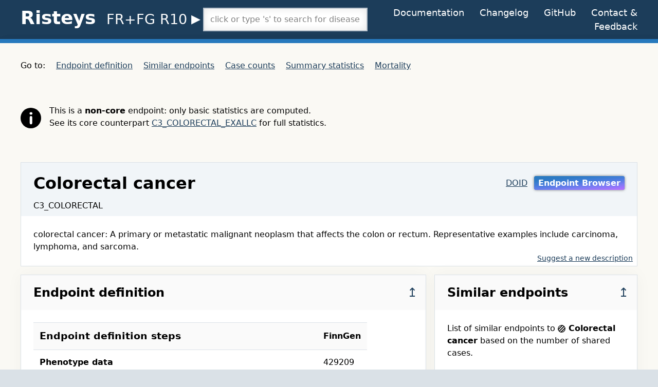

--- FILE ---
content_type: text/html; charset=utf-8
request_url: https://r10.risteys.finregistry.fi/endpoints/C3_COLORECTAL
body_size: 19538
content:
<!DOCTYPE html>
<html lang="en">
<head>
	<meta charset="utf-8">
	<meta name="viewport" content="width=device-width, initial-scale=1">
	<title>Risteys FinRegistry+FinnGen R10 - C3_COLORECTAL</title>
	<link rel="apple-touch-icon" href="/images/apple-touch-icon-d01f0ed5969ffcbf0053d41d0f61bf8a.png?vsn=d">
	<link rel="icon" type="image/png" sizes="32x32" href="/images/favicon-32x32-998caf1a47bfa38d6f8585e44f18e385.png?vsn=d">
	<link rel="icon" type="image/png" sizes="16x16" href="/images/favicon-16x16-eece3e155b54d6cd35ccfe7f8f6bb7be.png?vsn=d">
	<link rel="stylesheet" href="/css/app-459c95de680855d2b85a66069d339c68.css?vsn=d">
</head>
<body class="font-sans bg-grey-light">

	<header class="bg-blue-darker text-white">
		<div class="fluid-container">
			<div class="header py-2">
				<h1 class="text-4xl space-nowrap">
					<span id="toggle-nav-menu" class="navmenu">≡</span>
					<a id="Risteys-link" href="/">Risteys</a>
					<span class="subnav"> <!-- span tag is used to keep 'R-' version in same line with 'Risteys' even when page is narrow-->
						<details class="details-R-nav">
							<summary class="R-nav"> <span class="font-normal" style="font-size: 0.75em">FR+FG R10</span> </summary>
							<div class="subnav-content">
								<ul class="R-subnav">
									<!-- change_release_url function in views/layout_view.ex makes a link to the current page in selected Risteys version -->
									<li><a href="https://risteys.finngen.fi/endpoints/C3_COLORECTAL" target="_blank" rel="noopener noreferrer external"><strong>FinnGen Risteys R10</strong></a></li>
									<li><a href="https://r9.risteys.finngen.fi/endpoints/C3_COLORECTAL" target="_blank" rel="noopener noreferrer external">FinnGen Risteys R9</a></li>
									<li><a href="https://r8.risteys.finngen.fi/phenocode/C3_COLORECTAL" target="_blank" rel="noopener noreferrer external">FinnGen Risteys R8</a></li>
									<li><a href="https://r7.risteys.finngen.fi/phenocode/C3_COLORECTAL" target="_blank" rel="noopener noreferrer external">FinnGen Risteys R7</a></li>
									<li><a href="https://r6.risteys.finngen.fi/phenocode/C3_COLORECTAL" target="_blank" rel="noopener noreferrer external">FinnGen Risteys R6</a></li>
									<li><a href="https://r5.risteys.finngen.fi/phenocode/C3_COLORECTAL" target="_blank" rel="noopener noreferrer external">FinnGen Risteys R5</a></li>
									<li><a href="https://r4.risteys.finngen.fi/phenocode/C3_COLORECTAL" target="_blank" rel="noopener noreferrer external">FinnGen Risteys R4</a></li>
									<li><a href="https://r3.risteys.finngen.fi/phenocode/C3_COLORECTAL" target="_blank" rel="noopener noreferrer external">FinnGen Risteys R3</a></li>
								</ul>
							</div>
						</details>

					</span>
				</h1>
				<nav id="nav-narrow">
					<p class="grid-1col">
						<a href="/documentation">Documentation</a>
						<a href="/changelog">Changelog</a>
						<a href="https://github.com/dsgelab/risteys/" target="_blank" rel="noopener noreferrer external">GitHub</a>
<a href="https://airtable.com/shrTzTwby7JhFEqi6?prefill_Page=/endpoints/C3_COLORECTAL" rel="noopener noreferrer external" target="_blank">Contact &amp; Feedback</a>
					</p>
					<p class="grid-1col">
						<span class="section-title">On this page:</span>
						<a href="#endpoint-definition">Endpoint definition</a>
						<a href="#similar-endpoints">Similar endpoints</a>
						<a href="#case-counts">Case counts</a>
						<a href="#summary-statistics">Summary statistics</a>
						<a href="#mortality">Mortality</a>
					</p>
				</nav>
				<div class="searchbox">
					<div id="endpoint-searchbox"></div>
				</div>
				<div class="actions text-lg">
					<a href="/documentation">Documentation</a>
					<a href="/changelog">Changelog</a>
					<a href="https://github.com/dsgelab/risteys/" target="_blank" rel="noopener noreferrer external">GitHub</a>
<a href="https://airtable.com/shrTzTwby7JhFEqi6?prefill_Page=/endpoints/C3_COLORECTAL" rel="noopener noreferrer external" target="_blank">Contact &amp; Feedback</a>
				</div>
			</div>
		</div>
	</header>
	<div class="h-2 bg-blue-dark shadow-lg"></div>

<div class="bgcream py-8">


<nav class="wide">
	<p>Go to:
		<a href="#endpoint-definition">Endpoint definition</a>
		<a href="#similar-endpoints">Similar endpoints</a>
		<a href="#case-counts">Case counts</a>
		<a href="#summary-statistics">Summary statistics</a>
		<a href="#mortality">Mortality</a>
	</p>
</nav>

	<article class="fluid-container mt-16 mb-16 info">
		<img src="/images/info_black-6fd62209a4b50d0a7f57c6843e7df98d.svg?vsn=d" alt="info icon">
		<article>
			<p>This is a <b>non-core</b> endpoint: only basic statistics are computed.</p>

					<p>
						See its core counterpart <a href="C3_COLORECTAL_EXALLC">C3_COLORECTAL_EXALLC</a> for full statistics.
					</p>

		</article>
	</article>

<main class="fluid-container">
	<div class="title">
		<h1 class="pt-4 pl-6">Colorectal cancer</h1>
		<p class="pt-4 pr-4 links">

<a href="https://www.ebi.ac.uk/ols/search?q=9256&amp;ontology=doid" rel="external nofollow noopener noreferrer" target="_blank">DOID</a>

			<a href="https://geneviz.aalto.fi/endpoint_browser_2.0/?endpoint=C3_COLORECTAL" target="_blank" rel="noopener noreferrer external" class="button-out endpoint-browser">Endpoint Browser</a>


		</p>
		<p class="p-2 pl-6">C3_COLORECTAL</p>
		<article class="description">
			<p class="p-6 pb-0">colorectal cancer: A primary or metastatic malignant neoplasm that affects the colon or rectum. Representative examples include carcinoma, lymphoma, and sarcoma.</p>
			<p class="text-right pb-1 pr-2 text-sm"><a href="https://airtable.com/shrDh0g0YiXfzplun?prefill_Endpoint=C3_COLORECTAL" target="_blank" rel="noopener noreferrer external">Suggest a new description</a></p>
		</article>

	</div>

	<div class="endpoint-grid">
		<article id="endpoint-definition" class="box">
			<div class="left-right-heading p-4 pl-6">
				<h2>Endpoint definition</h2>
				<a href="#">↥</a>
			</div>
<article class="w-full endpoint-explainer box_content">
	<div class="mb-6">
		<table class="horizontal table-padding">
			<thead>
				<tr>
					<th>
						<h3 class="mt-2"> Endpoint definition steps </h3>
					</th>
					<th class="th-pl-6">
						<h4> FinnGen </h4>
					</th>
				</tr>
			</thead>

			<tbody>
				<tr>
					<th>
						<h4> Phenotype data </h4>
					</th>
					<td>
429209
					</td>
				</tr>

				<!-- Apply sex-specific rule -->

						<tr class="grey">
							<th>
								<h4>
									1. Apply sex-specific rule
								</h4>
								<p class="italic">
									None
								</p>
							</th>
							<td>
429209
							</td>
						</tr>


						<tr class="grey">
							<th>
								<h4>
									2. Check conditions
								</h4>
								<p class="italic">
									None
								</p>
							</th>
							<td>
429209
							</td>
						</tr>

				<!-- Check pre-conditions, main-only, mode, registry filters -->

						<tr class="grey">
							<th>
								<h4>
									3. Check pre-conditions, main-only, mode, registry filters
								</h4>
								<p class="italic">
									None
								</p>
								<p class="pt-4">
0 out of 7 registries used,
									<a href="#dialog-view-original-rules" onclick="openDialog('view-original-rules')">show all original rules</a>.
								</p>
							</th>
							<td>
								<p>
0
								</p>
							</td>
						</tr>

				<!-- end of "Check pre-conditions, main-only, mode, registry filters"-->

				<!-- min_number_events -->

						<tr class="grey">
							<th>
								<h4>
									4. Check minimum number of events
								</h4>
								<p class="italic">
									None
								</p>
							</th>
							<td>
0
							</td>
						</tr>

				<!-- end of min_number_events -->


				<!-- include endpoints -->

						<tr>
							<th>
								<h4>
									5. Include endpoints
								</h4>

								<ul>

										<li class="pb-1">
											<a href="C3_COLON">C3_COLON</a>
										</li>

										<li class="pb-1">
											<a href="C3_RECTOSIGMOID_JUNCTION">C3_RECTOSIGMOID_JUNCTION</a>
										</li>

										<li class="pb-1">
											<a href="C3_RECTUM">C3_RECTUM</a>
										</li>

								</ul>
							</th>
							<td>
7084
							</td>
						</tr>

				<!-- end of include endpoints -->

				<!-- Add an extra last step to account for the filtering done in Risteys pipeline that is not done in the intermediate-counts from the Endpointter

				first check if there was an intermediate count in previous step
				- if count for previous step (:includes) is nil, show "-", to be consistent & present step as not applied (grey)
				- if previous step is NOT nil but there are no cases, show 0 & present step as not applied (grey). (If key_figures.nindivs_all is nil, it's converted to "-" in controller)
				- else show case count. (is_nil(ncases_FG) is only a precaution, it should never occur)

				Note, that this step only applied for FinnGen because FinRegistry doesn't include genetic data.
				-> key figures data is needed only from FinnGen. Show count from previous step for FinRegistry.
				-->


								<tr>
									<th>
										<h4>
											6. Filter based on genotype QC (FinnGen only)
										</h4>
									</th>
									<td>
6847
									</td>
								</tr>


			</tbody>
		</table>
	</div>

	<div class="mt-4">
		<p>
			<b>Control definitions (FinnGen only)</b>
		</p>

			<p>Controls for this endpoint are individuals that are not cases.</p>

	</div>

		<div class="mt-2">
			<p>
				<b>Extra metadata</b>
			</p>
			<div role="table">

				<div role="row">
					<span role="rowheader">Level in the ICD hierarchy</span>
					<span role="cell">C</span>
				</div>

				<div role="row">
					<span role="rowheader">First used in FinnGen datafreeze</span>
					<span role="cell">DF4</span>
				</div>

			</div>
		</div>


		<div id="view-original-rules" class="dialog-backdrop hidden" tabindex="0">
			<div role="dialog" aria-labelledby="view-original-rules-label" aria-modal="true">
				<div class="dialog-header">
					<h2 id="view-original-rules-label" class="dialog-label">All original rules</h2>
					<button class="button-faded" onclick="closeDialog('view-original-rules')">Close</button>
				</div>

				<article class="mt-2">
					<table class="font-mono">
						<tbody class="alternate-bg">
<tr><th>NAME</th><td>C3_COLORECTAL</td><td></td></tr><tr><th>CONTROL_EXCLUDE</th><td></td><td></td></tr><tr><th>CONTROL_PRECONDITIONS</th><td></td><td></td></tr><tr><th>CONTROL_CONDITIONS</th><td></td><td></td></tr><tr><th>SEX</th><td></td><td></td></tr><tr><th>INCLUDE</th><td>C3_COLON|C3_RECTOSIGMOID_JUNCTION|C3_RECTUM</td><td></td></tr><tr><th>PRE_CONDITIONS</th><td></td><td></td></tr><tr><th>CONDITIONS</th><td></td><td></td></tr><tr><th>OUTPAT_ICD</th><td></td><td></td></tr><tr><th>OUTPAT_OPER</th><td></td><td></td></tr><tr><th>HD_MAINONLY</th><td></td><td></td></tr><tr><th>HD_ICD_10_ATC</th><td></td><td></td></tr><tr><th>HD_ICD_10</th><td></td><td></td></tr><tr><th>HD_ICD_9</th><td></td><td></td></tr><tr><th>HD_ICD_8</th><td></td><td></td></tr><tr><th>HD_ICD_10_EXCL</th><td></td><td></td></tr><tr><th>HD_ICD_9_EXCL</th><td></td><td></td></tr><tr><th>HD_ICD_8_EXCL</th><td></td><td></td></tr><tr><th>COD_MAINONLY</th><td></td><td></td></tr><tr><th>COD_ICD_10</th><td></td><td></td></tr><tr><th>COD_ICD_9</th><td></td><td></td></tr><tr><th>COD_ICD_8</th><td></td><td></td></tr><tr><th>COD_ICD_10_EXCL</th><td></td><td></td></tr><tr><th>COD_ICD_9_EXCL</th><td></td><td></td></tr><tr><th>COD_ICD_8_EXCL</th><td></td><td></td></tr><tr><th>OPER_NOM</th><td></td><td></td></tr><tr><th>OPER_HL</th><td></td><td></td></tr><tr><th>OPER_HP1</th><td></td><td></td></tr><tr><th>OPER_HP2</th><td></td><td></td></tr><tr><th>KELA_REIMB</th><td></td><td></td></tr><tr><th>KELA_REIMB_ICD</th><td></td><td></td></tr><tr><th>KELA_ATC_NEEDOTHER</th><td></td><td></td></tr><tr><th>KELA_ATC</th><td></td><td></td></tr><tr><th>KELA_VNRO_NEEDOTHER</th><td></td><td></td></tr><tr><th>KELA_VNRO</th><td></td><td></td></tr><tr><th>CANC_TOPO</th><td></td><td></td></tr><tr><th>CANC_TOPO_EXCL</th><td></td><td></td></tr><tr><th>CANC_MORPH</th><td></td><td></td></tr><tr><th>CANC_MORPH_EXCL</th><td></td><td></td></tr><tr><th>CANC_BEHAV</th><td></td><td></td></tr>
						</tbody>
					</table>
				</article>
			</div>
		</div>

	<article class="link-upset-plot">

	</article>

</article>

		</article>

		<div> 
			<article id="similar-endpoints" class="box">
				<div class="p-4 pl-6 left-right-heading">
					<h2>Similar endpoints</h2>
					<a href="#">↥</a>
				</div>
<article class="box_content">
	<p>List of similar endpoints to
		<strong><img src="/images/venn-endpoint-73415d49b52940a325439f8e61484b71.svg?vsn=d" height="15" width="15" style="vertical-align: middle">
Colorectal cancer</strong>
	based on the number of shared cases.</p>

	<p class="mt-4">
		<img src="/images/venn-broader-5ea67b5ee2e9ed4618fde43687cb27da.svg?vsn=d" height="20" width="20" class="venn-set" alt="Venn diagram with an highlighted set fully inside another set" title="broader">
		Broader endpoints:
	</p>

	<ul>

		<li>
			<a href="/endpoints/C3_COLORECTAL_EXALLC">
Colorectal cancer (controls excluding all cancers)
			</a>
		</li>

		<li>
			<a href="/endpoints/C3_DIGESTIVE_ORGANS">
Malignant neoplasm of digestive organs
			</a>
		</li>

		<li>
			<a href="/endpoints/C3_DIGESTIVE_ORGANS_EXALLC">
Malignant neoplasm of digestive organs (controls excluding all cancers)
			</a>
		</li>

		<li>
			<a href="/endpoints/C3_CANCER_EXALLC">
Malignant neoplasm (controls excluding all cancers)
			</a>
		</li>

		<li>
			<a href="/endpoints/C3_CANCER">
Malignant neoplasm
			</a>
		</li>

	</ul>

	<p class="mt-4">
		<img src="/images/venn-narrower-99b30ead1cb7c09945a7d665c71f55c1.svg?vsn=d" height="20" width="20" class="venn-set" alt="Venn diagram with a set fully inside an highlighted set" title="narrower">
		Narrower endpoints:
	</p>

	<ul>

		<li>
			<a href="/endpoints/C3_COLORECTAL_EXALLC">
Colorectal cancer (controls excluding all cancers)
			</a>
		</li>

		<li>
			<a href="/endpoints/C3_COLORECTAL_ADENO">
Colorectal adenocarcinoma
			</a>
		</li>

		<li>
			<a href="/endpoints/C3_COLORECTAL_ADENO_EXALLC">
Colorectal adenocarcinoma (controls excluding all cancers)
			</a>
		</li>

		<li>
			<a href="/endpoints/C3_COLON_EXALLC">
Malignant neoplasm of colon (controls excluding all cancers)
			</a>
		</li>

		<li>
			<a href="/endpoints/C3_COLON">
Malignant neoplasm of colon
			</a>
		</li>

	</ul>

</article>

			</article>

			<article id="case-counts" class="box">
				<div class="p-4 pl-6 left-right-heading">
					<h2>Case counts by codes</h2>
					<a href="#">↥</a>
				</div>

				<div class="box_content">
					<p> FinnGen case counts by registry codes:</p>
					<!-- Pass dataset information to allow rendering of plots and tables of given dataset-->


<!-- Make a key for getting from the database the plot/ table status of the endpoint for the given dataset -->



<p class="no-data">No data for upset plot.</p>


<p class="no-data">No data for upset table.</p>

				</div>
			</article>
		</div>
	</div>

	<!-- Show FR results only if endpoint is not excluded.
	if EXCL_REASON is nil, endpoint is not excluded -> show results, otherwise explanation text -->

	<article id="summary-statistics" class="box">
		<div class="p-4 pl-6 left-right-heading">
			<h2>Summary Statistics</h2>
			<a href="#">↥</a>
		</div>

		<div class="box_content stats-grid">
			<article class="sumstats">
				<h3>-FinRegistry-</h3>

						<p class="explanation_text"> This endpoint is excluded from FinRegistry analyses (omitted endpoint). </p>

			</article>

			<article class="sumstats">
				<h3>-FinnGen-</h3>
<article>
    <h3>Key figures</h3>
    <table class="horizontal">
        <thead>
            <tr>
                <th></th>
                <th>All</th>
                <th>Female</th>
                <th>Male</th>
            </tr>
        </thead>
        <tbody>
            <tr>
                <th><span id="help-button-nindivs"></span> Number of individuals</th>
                <td>6847</td>
                <td>2798</td>
                <td>4049</td>
            </tr>
            <tr>
                <th><span id="help-button-prevalence"></span> Unadjusted <a href="/documentation#explanations-health-registries-coverage-years">period prevalence</a> (%)</th>
                <td>1.81</td>
                <td>1.22</td>
                <td>2.23</td>
            </tr>
            <tr>
                <th><span id="help-button-mean-age"></span> Median age at first event (years)</th>
                <td>68.15</td>
                <td>66.18</td>
                <td>69.51</td>
            </tr>
        </tbody>
    </table>
</article>

			</article>

			<article class="sumstats">

			</article>

			<article class="sumstats">
				<h3 class="narrow_screen_info">-FinnGen-</h3>
				<h3>Age distribution of first events</h3>
				<div id="bin-plot-age-FG"></div>
			</article>

			<article class="sumstats">

			</article>

			<article class="sumstats">
				<h3 class="narrow_screen_info">-FinnGen-</h3>
				<h3>Year distribution of first events</h3>
				<div id="bin-plot-year-FG"></div>
			</article>

			<article class="sumstats">

			</article>

			<article class="sumstats">
				<h3 class="narrow_screen_info">-FinnGen-</h3>
				<h3>Cumulative Incidence Function</h3>

					<p class="no-data">Not a core endpoint, no data to show.</p>

			</article>
		</div>
	</article>

	<article id="mortality" class="box">
		<div class="left-right-heading p-4 pl-6">
			<h2>Mortality – FinRegistry
				<span class="ml-2">
					<span id="help-mortality"> </span>
				</span>
			</h2>
			<a href="#">↥</a>
		</div>

		<div class="box_content">

					<p class="explanation_text"> This endpoint is excluded from FinRegistry analyses (omitted endpoint). </p>

		</div>
	</article>


	<article class="box">
		<div class="left-right-heading p-4 pl-6">
			<h2>
				Relationships between endpoints
				<span class="ml-2">
            		<span id="help-relationships"> </span>
       			 </span>
			</h2>
			<a href="#">↥</a>
		</div>
<section class="box_content">
    <p>
        <strong>Index endpoint:</strong> C3_COLORECTAL – Colorectal cancer
    </p>

    <p class="mb-50">
        <strong>GWS hits:</strong> -
    </p>

    <div id="vue-relationships"> 
        <relationships v-bind:table="relationships_data" endpoint="C3_COLORECTAL">
            <p>
                <img src="/images/spinner-692104d517ac3f12aeff7f1b6e10fc7e.svg?vsn=d" alt="loading spinner">
                Loading Relationships table
            </p>
        </relationships>
    </div>
</section>

	</article>

	<!-- Template code for Correlations, Survival analyses, and Drugs sections is removed
	because the sections are not used at the moment. Other code related to these sections is not
	removed to allow having these sections back easily. -->
</main>

</div>
	<footer class="bg-grey-light text-lg border-t border-grey py-8 leading-normal">
		<div class="fluid-container">
			<p>Risteys <a href="/changelog#v2.0.0">v2.0.0</a> (2023-01-31).</p>
			<p>
<a href="https://airtable.com/shrTzTwby7JhFEqi6?prefill_Page=/endpoints/C3_COLORECTAL" rel="noopener noreferrer external" target="_blank">Contact us</a> for feedback or <a href="https://github.com/dsgelab/risteys/issues/new" target="_blank" rel="noopener noreferrer external">open an issue</a> on Risteys GitHub.
			</p>
			<p>Made at <a href="https://www.fimm.fi/" target="_blank" rel="noopener noreferrer external">FIMM</a> in Helsinki, Finland.</p>
		</div>
	</footer>

	<script src="/js/app-60ebbadc6070a721267d353bb5fa74ee.js?vsn=d"></script>
</body>
</html>


--- FILE ---
content_type: text/css
request_url: https://r10.risteys.finregistry.fi/css/app-459c95de680855d2b85a66069d339c68.css?vsn=d
body_size: 6100
content:
/*! normalize.css v8.0.1 | MIT License | github.com/necolas/normalize.css */html{line-height:1.15;-webkit-text-size-adjust:100%}body{margin:0}main{display:block}h1{font-size:2em;margin:.67em 0}hr{box-sizing:content-box;height:0;overflow:visible}pre{font-family:monospace,monospace;font-size:1em}a{background-color:transparent}abbr[title]{border-bottom:none;text-decoration:underline;-webkit-text-decoration:underline dotted;text-decoration:underline dotted}b,strong{font-weight:bolder}code{font-family:monospace,monospace;font-size:1em}small{font-size:80%}sub,sup{font-size:75%;line-height:0;position:relative;vertical-align:baseline}sub{bottom:-.25em}sup{top:-.5em}img{border-style:none}button,input,select,textarea{font-family:inherit;font-size:100%;line-height:1.15;margin:0}button,input{overflow:visible}button,select{text-transform:none}[type=button],[type=reset],[type=submit],button{-webkit-appearance:button}[type=button]::-moz-focus-inner,[type=reset]::-moz-focus-inner,[type=submit]::-moz-focus-inner,button::-moz-focus-inner{border-style:none;padding:0}[type=button]:-moz-focusring,[type=reset]:-moz-focusring,[type=submit]:-moz-focusring,button:-moz-focusring{outline:1px dotted ButtonText}fieldset{padding:.35em .75em .625em}legend{box-sizing:border-box;color:inherit;display:table;max-width:100%;padding:0;white-space:normal}textarea{overflow:auto}[type=checkbox],[type=radio]{box-sizing:border-box;padding:0}[type=number]::-webkit-inner-spin-button,[type=number]::-webkit-outer-spin-button{height:auto}[type=search]{-webkit-appearance:textfield;outline-offset:-2px}[type=search]::-webkit-search-decoration{-webkit-appearance:none}::-webkit-file-upload-button{-webkit-appearance:button;font:inherit}details{display:block}summary{display:list-item}[hidden],template{display:none}html{box-sizing:border-box;font-family:sans-serif}*,:after,:before{box-sizing:inherit}blockquote,dd,dl,figure,h1,h2,h3,h4,h5,h6,p,pre{margin:0}button{background:transparent;padding:0}button:focus{outline:1px dotted;outline:5px auto -webkit-focus-ring-color}fieldset{margin:0;padding:0}ol,ul{margin:0}*,:after,:before{border:0 solid #dae1e7}img{border-style:solid}textarea{resize:vertical}img{max-width:100%;height:auto}input::-moz-placeholder,textarea::-moz-placeholder{color:inherit;opacity:.5}input:-ms-input-placeholder,textarea:-ms-input-placeholder{color:inherit;opacity:.5}input::placeholder,textarea::placeholder{color:inherit;opacity:.5}[role=button],button{cursor:pointer}table{border-collapse:collapse}.container{width:100%;margin-right:auto;margin-left:auto}@media (min-width:576px){.container{max-width:576px}}@media (min-width:768px){.container{max-width:768px}}@media (min-width:992px){.container{max-width:992px}}@media (min-width:1200px){.container{max-width:1200px}}.bg-black{background-color:#22292f}.bg-grey-light{background-color:#dae1e7}.bg-grey-lighter{background-color:#f1f5f8}.bg-grey-lightest{background-color:#fafafa}.bg-white{background-color:#fff}.bg-yellow-lighter{background-color:#fff9c2}.bg-blue-darker{background-color:#1c3d5a}.bg-blue-dark{background-color:#2779bd}.border-black{border-color:#22292f}.border-grey{border-color:#b8c2cc}.border-white{border-color:#fff}.border-blue-darker{border-color:#1c3d5a}.border-blue-dark{border-color:#2779bd}.rounded{border-radius:.25rem}.rounded-lg{border-radius:.5rem}.rounded-full{border-radius:9999px}.rounded-r{border-top-right-radius:.25rem;border-bottom-right-radius:.25rem}.rounded-l{border-top-left-radius:.25rem;border-bottom-left-radius:.25rem}.border-solid{border-style:solid}.border-none{border-style:none}.border-2{border-width:2px}.border{border-width:1px}.border-b-4{border-bottom-width:4px}.border-t{border-top-width:1px}.border-b{border-bottom-width:1px}.cursor-pointer{cursor:pointer}.block{display:block}.inline-block{display:inline-block}.inline{display:inline}.table{display:table}.table-row{display:table-row}.table-cell{display:table-cell}.flex{display:flex}.float-right{float:right}.float-left{float:left}.font-sans{font-family:system-ui,BlinkMacSystemFont,-apple-system,Segoe UI,Droid Sans,Noto Sans,Oxygen,Ubuntu,Cantarell,Fira Sans,Roboto,Helvetica Neue,sans-serif}.font-mono{font-family:Menlo,Monaco,Consolas,DejaVu Sans Mono,Ubuntu Mono,Fira Mono,Liberation Mono,Courier New,monospace}.font-normal{font-weight:400}.font-bold{font-weight:700}.h-2{height:.5rem}.leading-normal{line-height:1.5}.leading-loose{line-height:2}.m-1{margin:.25rem}.my-1{margin-top:.25rem;margin-bottom:.25rem}.my-3{margin-top:.75rem;margin-bottom:.75rem}.my-16{margin-top:4rem;margin-bottom:4rem}.ml-0{margin-left:0}.mb-1{margin-bottom:.25rem}.mt-2{margin-top:.5rem}.mr-2{margin-right:.5rem}.mb-2{margin-bottom:.5rem}.ml-2{margin-left:.5rem}.mt-4{margin-top:1rem}.mb-4{margin-bottom:1rem}.mt-6{margin-top:1.5rem}.mb-6{margin-bottom:1.5rem}.ml-6{margin-left:1.5rem}.mb-8{margin-bottom:2rem}.mt-12{margin-top:3rem}.mt-16{margin-top:4rem}.mb-16{margin-bottom:4rem}.p-1{padding:.25rem}.p-2{padding:.5rem}.p-3{padding:.75rem}.p-4{padding:1rem}.p-6{padding:1.5rem}.py-1{padding-top:.25rem;padding-bottom:.25rem}.px-1{padding-left:.25rem;padding-right:.25rem}.py-2{padding-top:.5rem;padding-bottom:.5rem}.px-2{padding-left:.5rem;padding-right:.5rem}.px-3{padding-left:.75rem;padding-right:.75rem}.px-4{padding-left:1rem;padding-right:1rem}.py-8{padding-top:2rem;padding-bottom:2rem}.pb-0{padding-bottom:0}.pl-0{padding-left:0}.pb-1{padding-bottom:.25rem}.pt-2{padding-top:.5rem}.pr-2{padding-right:.5rem}.pb-2{padding-bottom:.5rem}.pl-2{padding-left:.5rem}.pt-3{padding-top:.75rem}.pr-3{padding-right:.75rem}.pb-3{padding-bottom:.75rem}.pt-4{padding-top:1rem}.pr-4{padding-right:1rem}.pb-4{padding-bottom:1rem}.pr-5{padding-right:1.25rem}.pl-5{padding-left:1.25rem}.pt-6{padding-top:1.5rem}.pb-6{padding-bottom:1.5rem}.pl-6{padding-left:1.5rem}.pl-12{padding-left:3rem}.pl-16{padding-left:4rem}.fixed{position:fixed}.absolute{position:absolute}.relative{position:relative}.sticky{position:sticky}.resize{resize:both}.shadow{box-shadow:0 2px 4px 0 rgba(0,0,0,.1)}.shadow-lg{box-shadow:0 15px 30px 0 rgba(0,0,0,.11),0 5px 15px 0 rgba(0,0,0,.08)}.fill-current{fill:currentColor}.stroke-current{stroke:currentColor}.text-left{text-align:left}.text-right{text-align:right}.text-black{color:#22292f}.text-grey-lightest{color:#fafafa}.text-white{color:#fff}.text-blue-darker{color:#1c3d5a}.text-blue-dark{color:#2779bd}.text-sm{font-size:.875rem}.text-lg{font-size:1.125rem}.text-2xl{font-size:1.5rem}.text-4xl{font-size:2.25rem}.text-5xl{font-size:3rem}.italic{font-style:italic}.uppercase{text-transform:uppercase}.capitalize{text-transform:capitalize}.underline{text-decoration:underline}.no-underline{text-decoration:none}.visible{visibility:visible}.invisible{visibility:hidden}.truncate{overflow:hidden;text-overflow:ellipsis;white-space:nowrap}.w-2\/3{width:66.66667%}.w-full{width:100%}[role=table]{display:table}[role=table] [role=row]{display:table-row}[role=table] [role=cell],[role=table] [role=rowheader]{display:table-cell;padding:.35rem .75rem}.endpoint-explainer{position:relative}.endpoint-explainer [role=table]{margin-top:.5rem;margin-bottom:1rem}.endpoint-explainer [role=table] [role=row]:nth-child(odd){background-color:#fafafa}.link-upset-plot{position:absolute;top:0;right:0;min-width:13rem;max-width:17rem;text-align:right;margin-right:.5rem;margin-top:.5rem}.minidiag{background-image:url(/images/minidiag_bg_line-f02ef8e688b4f901c9dbb33ea7ef6921.svg?vsn=d);background-repeat:repeat-y}.minidiag-source{position:relative;cursor:default}.minidiag-source>span{background-color:#fafafa;border:1px solid #cdcdcd;border-radius:.2rem;padding-left:1ch;padding-right:1ch}.minidiag-source>img{position:absolute;left:69px;bottom:20px}.minidiag-source>.minidiag-step-ncases{left:57px}.steps{position:relative;left:40px}.minidiag-step{margin-left:2.9rem;position:relative}.minidiag-step.empty{position:relative;color:rgba(0,0,0,.54)}.minidiag-step.empty .minidiag-step-name{border:1px solid rgba(0,0,0,.3)}.minidiag-step-none{margin-left:.5rem;font-style:italic}.minidiag-step-name{border:1px solid #000;border-radius:.2rem;padding-left:.25rem;padding-right:.25rem;cursor:default}.minidiag-step-ncases{position:relative;left:-43px;margin-top:1rem;font-size:.875rem;color:#000;background-color:#fff;width:8ch;text-align:center}.minidiag-step-ncases.all-cases{width:20ch;left:30px}.minidiag-sink{position:relative;left:40px;cursor:default}.minidiag-sink>span{background-color:#fafafa;border:1px solid #cdcdcd;border-radius:.2rem;padding-left:1ch;padding-right:1ch}.minidiag-step-hist{border:1px solid #000;height:8px;width:50px;position:absolute;left:-45px;top:6px;border-radius:.15rem}.minidiag-step-hist .fill{background-color:#000;height:100%;border-radius:.15rem;border-top-left-radius:0;border-bottom-left-radius:0}.minidiag-bullet{position:absolute;left:-16px;top:-1px}.minidiag-triangle{position:absolute;left:-17px;bottom:21px}.reg-counter{color:#000;margin-left:.5rem}@media (min-width:650px){#table-case-counts>[role=dialog],#upset-plot>[role=dialog]{width:98vw;height:98vh;max-width:none;max-height:none;margin:1vh auto auto}#upset-plot iframe{height:90vh;width:90%}#table-case-counts iframe{height:90vh;width:100%}#table-case-counts article,#upset-plot article{overflow-y:visible;overflow-y:initial}}#similar-endpoints img.venn-set{position:relative;top:.2rem}#similar-endpoints .no-result{color:rgba(0,0,0,.54);font-style:italic}#correlations .corr-scrolling{max-height:500px;overflow-y:scroll;position:relative;padding:0}#correlations [role=dialog]>article{max-height:70vh;overflow-y:scroll}#correlations [role=dialog] article.grid-2col{display:grid;grid-template-columns:1fr 1fr;grid-column-gap:3ch}:root{--border-thin:1px solid #c7c7c7;--border-thin-light:1px solid #d1d1d1;--border-dark:2px solid #c7c7c7;--color-lightest:#fff;--color-light:#efefef}button.authn{display:grid;grid-template-columns:auto auto;align-items:center;background:linear-gradient(#fff,#efefef);background:linear-gradient(var(--color-lightest),var(--color-light));border-top:1px solid #d1d1d1;border-top:var(--border-thin-light);border-bottom:2px solid #c7c7c7;border-bottom:var(--border-dark);border-right:1px solid #c7c7c7;border-right:var(--border-thin);border-left:1px solid #c7c7c7;border-left:var(--border-thin);border-radius:.4rem;padding:.3rem .5rem .45rem;letter-spacing:-.02rem;font-weight:700}button.authn img{margin-right:.5rem}#documentation-navigation{display:none}.learning-paths{display:grid;grid-template-columns:1fr 1fr;grid-gap:5rem;margin-top:2rem;margin-bottom:2rem}.learning-paths h3{margin-bottom:1rem}.learning-paths a:link,.learning-paths a:visited{color:#000;text-decoration:none}.learning-paths a:-webkit-any-link{color:#000;text-decoration:none}.learning-paths a:-moz-any-link{color:#000;text-decoration:none}.learning-paths a:any-link{color:#000;text-decoration:none}.learning-paths a:link h4{color:#1c3d5a;text-decoration:underline}.learning-paths a:visited h4{color:#662186}.learning-paths a:hover h4{color:#2779bd}.learning-paths a:focus h4{background-color:#2779bd;color:#fafafa;text-decoration:none;outline:3px solid #2779bd}.practical{justify-self:end}.doc-mode{border:1px solid #dae1e7;border-radius:.3rem;background-color:#f1f5f8;max-width:50ch;padding:.5rem .7rem;margin-bottom:1rem}.doc-mode h4{margin-bottom:.3rem}.how-to li{margin-bottom:.4rem}.documentation img{border:3px solid #000;border-radius:7px;box-shadow:0 0 7px 5px #d6dbdf;margin-top:1rem;margin-bottom:1.5rem}*{line-height:1.5}header h1{margin-bottom:.35rem}abbr[data-title]{position:relative;-webkit-text-decoration:underline dotted;text-decoration:underline dotted;cursor:help}abbr[data-title]:focus:after,abbr[data-title]:hover:after{content:attr(data-title);position:absolute;left:0;bottom:-3.5rem;width:auto;white-space:nowrap;padding:.6rem;background-color:rgba(0,0,0,.8);color:#fff;font-size:.9rem;font-weight:400;border-radius:3px}abbr>a{text-decoration:none}a:link{color:#1c3d5a}a:visited{color:#662186}a:hover{color:#2779bd}a:focus{background-color:#2779bd;color:#fafafa;text-decoration:none;outline:3px solid #2779bd}[role=columnheader],th{text-align:left}[role=cell],td{font-feature-settings:"tnum";font-variant-numeric:tabular-nums}[role=cell],[role=columnheader],td,th{padding:.25rem .75rem}footer{min-height:10rem}footer a,footer a:link,footer a:visited{border-color:#b8c2cc}footer a:hover{border-color:#1c3d5a}footer p{margin-bottom:1rem}footer p:last-child{margin-bottom:0}.subtle-shadow{box-shadow:0 0 30px rgba(0,0,0,.04)}.bgcream{background-color:#faf9f4}.grey{color:rgba(0,0,0,.54)}.text-center{text-align:center}.space-nowrap{white-space:nowrap}.grid-1col{display:grid;grid-template-columns:1fr}@media (min-width:650px){.grid-1fr-1fr{display:grid;grid-template-columns:1fr 1fr;grid-gap:3rem;gap:3rem}}.p1-m1{padding:.25rem;margin:.25rem}.ml2-pl6{margin-left:.5rem;padding-left:1.5rem}.list-padding>li:not(:first-child){padding-top:.75rem}.fluid-container{max-width:1200px;margin-left:auto;margin-right:auto}.alternate-bg>:nth-child(odd){background-color:#fafafa}.word-break{word-break:break-all}.header{display:grid;grid-template-columns:1fr;justify-items:center;align-items:center}.header>*{margin-left:.25rem}.header>.actions{display:none}header .actions a{margin-left:1.5rem}.header>.actions>a,.header>.actions>a:link,.header>.actions>a:visited,.header>h1>a,.header>h1>a:link,.header>h1>a:visited,.white-link-no-underline>a{color:#fff;text-decoration:none}.header>.actions>a:hover,.header>h1>a:hover,.white-link-no-underline>a:hover{border-color:#fff;border-bottom:1px #fff;border-style:solid}.header>h1>a:hover{border-bottom-width:4px}.header>.actions>a:focus,.header>h1>a:focus{border-style:none;outline:12px solid #2779bd}.subnav{margin-left:.5rem;position:relative}.subnav-content{display:none}.subnav:hover .subnav-content{display:block}.subnav:hover a{color:#fff}.subnav-content ul{list-style:none}.subnav-content a{color:#fff;text-decoration:none;font-weight:400}.subnav-content ul li a:hover{text-decoration:underline}#toggle-nav-menu{margin-right:1.5rem}#nav-narrow{display:none;margin-left:auto;margin-right:auto;color:#000;background-color:#fff;border-width:1px;border-radius:.5rem;margin-bottom:.5rem;padding:.25rem .5rem}#nav-narrow>p>*{padding:.25rem;margin:.25rem}.section-title{text-transform:uppercase;color:#1c3d5a;font-weight:700}@media (min-width:650px){.header{display:grid;grid-template-columns:auto auto auto;justify-items:unset;align-items:unset}.header>*{margin-left:0}.header .actions{display:unset;text-align:right;align-self:center}#toggle-nav-menu{display:none}}.white-link>a{color:#fff}.info{display:grid;grid-template-columns:46px auto;grid-gap:1ch}.info>img{height:40px;width:40px;margin-top:.4rem}.info>article{align-self:center}.no-data{color:#757575}main .box{border-width:1px;margin-bottom:2rem;margin-top:1rem;box-shadow:0 0 30px rgba(0,0,0,.04)}main article.box{background-color:#fff}main article.box h2{background-color:#fafafa}main article.box h3{margin-bottom:.5rem}.box_content{padding:1rem}.box_content>*{padding:.5rem}.box_content>ol,.box_content>ul{padding-left:3rem}.title{display:grid;grid-template-columns:1fr;background-color:#f1f5f8;border-width:1px}.description{background-color:#fff}.links{justify-self:unset;align-self:center}.links a{margin-right:.5rem}@media (min-width:650px){.title{display:grid;grid-template-columns:auto auto;grid-column-gap:20px}.description{grid-area:3/1/4/3}.links{justify-self:right}}.highlight{background-color:#fff9c2}.card{background-color:#fff;padding:1rem;border-radius:.25rem;border-width:2px;box-shadow:0 0 30px rgba(0,0,0,.04)}.title_bold_blue_uppercase{text-transform:uppercase;color:#1c3d5a;font-weight:700;font-size:1.125rem}.demo-endpoints{display:grid;grid-template-columns:1fr;grid-gap:1rem;align-items:start}.demo-endpoints li{margin-top:.25rem;margin-bottom:.25rem}@media (min-width:650px){.header.frontpage{grid-template-columns:1fr;justify-items:center;align-items:center}.header.frontpage h1{margin-top:3rem}.header.frontpage h2{margin-bottom:1.5rem;margin-top:1rem}}.frontpage .subnav{margin-left:1.5rem}.frontpage .subnav-content{padding-top:1.5rem;position:absolute;top:0;right:0;width:100%}.documentation .box{margin-top:40px;padding:1em}.documentation .box p:nth-of-type(n+2){margin-top:1em}.documentation h2{margin-bottom:20px}.documentation h4{margin-top:1em}.learning-paths h4{margin:0}.changelogs tbody td:nth-child(n+2){text-align:left}table.changelogs td:nth-child(n+2){font-family:Menlo,Monaco,Consolas,DejaVu Sans Mono,Ubuntu Mono,Fira Mono,Liberation Mono,Courier New,monospace}nav.wide{display:none}@media (min-width:650px){nav.wide{display:block;width:1200px;margin:auto auto 2rem}nav.wide a{margin-left:1rem}}.R-nav{margin-left:0;list-style:none}.subnav summary::-webkit-details-marker{display:none}.subnav details>summary{outline:none;cursor:pointer}.subnav details summary:after{content:"▸";position:relative;left:-5px;bottom:-1px}.subnav details[open] summary:after{content:"▾"}.R-subnav{font-size:15px;position:absolute;background-color:#1c3d5a;z-index:30;padding:.5rem;border-radius:.25rem}.R-subnav li a{margin-left:0}.details-R-nav{position:relative;display:inline}.header .searchbox{justify-self:center;align-self:center}.header div[role=combobox]{display:inline-block}.header div[role=combobox] input{width:20em;position:relative}.header div[role=combobox] #search-results{position:absolute;box-shadow:0 0 30px rgba(0,0,0,.15);z-index:1}.button-faded{font-size:.875rem;padding:.5rem;border-width:1px;border-color:#22292f;border-radius:.25rem;background-color:#fafafa}.button-faded:hover{color:#fff;background-color:#2779bd}.button-faded:active{background-color:#1c3d5a}a.button-faded{color:#22292f;text-decoration:none}.left-right-heading{display:grid;grid-template-columns:auto auto;background-color:#fafafa}.left-right-heading>a{display:block;text-align:right;text-decoration:none;font-size:1.5rem}.button-out,a.button-out{padding:.25rem .5rem;background-color:#22292f;color:#fff;border-radius:.25rem;font-weight:700;text-decoration:none;box-shadow:0 0 5px rgba(0,0,0,.5)}.endpoint-browser{background:linear-gradient(175deg,#277abe,#2f7ac6 23%,#3c7dd3 36%,#477bdc 46%,#577de5 55%,#697bec 64%,#7e7cf4 73%,#8e77f9 81%,#a372fd 90%,#b870ff)}a.button-out{background-color:#2779bd}.help-button{border-width:2px;border-color:#22292f;border-radius:9999px;padding-left:.5rem;padding-right:.5rem;background-color:#fff;font-weight:700;text-align:center;cursor:pointer;line-height:1.15}a.help-button{color:#22292f;text-decoration:none}@media (min-width:650px){.endpoint-grid{display:grid;grid-template-columns:2fr 1fr;grid-column-gap:1rem;-moz-column-gap:1rem;column-gap:1rem}}@media (min-width:650px){.stats-grid{display:grid;grid-template-columns:1fr 1fr;grid-gap:30px;gap:30px}.stats-grid>.left-right-heading{grid-area:1/1/3/3}.year-distrib{grid-area:4/2/6/2}.narrow_screen_info{display:none}}.sumstats{margin-bottom:3em}.hist-plot rect{cursor:help}.hist-plot .tooltip{position:absolute;pointer-events:none;padding:.5rem;background-color:#22292f;color:#fff;border-radius:.25rem}.surv-plot{display:none}@media (min-width:650px){.surv-plot{display:block}}.legend{background-color:#fafafa;display:inline-block;padding:.25rem .75rem;margin:auto auto .25rem;text-align:left;text-align:initial}table.horizontal thead{background-color:#fafafa;border-top-width:1px;border-bottom-width:1px}table.horizontal th{font-weight:400}table.horizontal tbody tr:nth-child(2n){background-color:#fafafa}.th-pl-6{padding-left:1.5rem}.table-padding tbody th{padding:.75rem}.table-padding td{padding:.75rem .75rem .75rem 1.5rem}.table-padding th>div,.table-padding th>p{padding-left:1.25rem}input[type=text]{border-width:1px}input[type=radio]{display:none}input[type=radio]+label{background-color:#fff}input[type=radio]+label:hover{background-color:#f1f5f8}input[type=radio]+label:active{background-color:#dae1e7}input[type=radio]:checked+label{color:#fff;background-color:#2779bd}.radio-left{border-top-left-radius:.25rem;border-bottom-left-radius:.25rem}.radio-right{border-top-right-radius:.25rem;border-bottom-right-radius:.25rem}.radio-left,.radio-right{border-width:1px;border-color:#22292f;padding:.25rem;font-size:.875rem;background-color:#fafafa}.hidden{display:none}.dialog-open{overflow:hidden}.dialog-label{text-align:center}.dialog-backdrop{position:fixed;top:0;right:0;width:100vw;height:100vh;z-index:2;background:rgba(0,0,0,.25)}.dialog-header{display:grid;grid-template-columns:auto fit-content(8ch)}[role=dialog]{background-color:#fff;border:1px solid #000;border-radius:2px;padding:1rem;width:100vw;height:100vh;box-shadow:0 0 30px rgba(0,0,0,.25)}[role=dialog]>h2{margin-bottom:1rem}[role=dialog]>article{overflow-y:scroll;max-height:90%}[role=dialog]>.bottom{position:fixed;bottom:0;margin-top:1rem;margin-bottom:2rem}@media (min-width:650px){[role=dialog]{width:auto;height:auto;max-height:90vh;max-width:100ch;margin:3rem auto auto}[role=dialog]>article{max-height:80vh}[role=dialog]>.bottom{position:static;bottom:auto;margin-bottom:0}}.tooltip{position:absolute;padding:.3rem;background-color:rgba(0,0,0,.75);color:#fff}.assoc-scrolling[data-v-11b450f0]{max-height:500px;overflow-y:scroll;position:relative;padding:0}[role=table][data-v-11b450f0]{display:block}[role=rowgroup][data-v-11b450f0]:first-child{position:sticky;top:0;background-color:#fafafa;border-top-width:1px;border-bottom-width:1px;font-weight:700}.grid-assoc-header-top[data-v-11b450f0]{display:grid;grid-template-columns:6fr 9fr 9fr}.grid-assoc-body[data-v-11b450f0],.grid-assoc-header-bottom[data-v-11b450f0]{display:grid;grid-template-columns:6fr 3fr 2fr 2fr 2fr 3fr 2fr 2fr 2fr}[role=columnheader][data-v-11b450f0]{display:grid;grid-template-columns:1fr}[role=columnheader] p[data-v-11b450f0]:last-child{align-self:end;margin-top:.25rem}[role=cell][data-v-11b450f0]:first-child{overflow:hidden}[data-v-6c0338ea]{box-sizing:border-box}.mb-50[data-v-6c0338ea]{margin-bottom:1rem}.assoc-scrolling[data-v-6c0338ea]{max-height:500px;overflow-y:scroll;position:relative;padding:0}[role=table][data-v-6c0338ea]{display:block}[role=rowgroup][data-v-6c0338ea]:first-child{position:sticky;top:0;background-color:#fafafa;border-top-width:1px;border-bottom-width:1px;font-weight:700}.grid-assoc-header-top[data-v-6c0338ea]{display:grid;grid-template-columns:2.5fr 1.8fr 3.1fr 3.1fr 1.9fr;padding-top:.5rem}.grid-assoc-body[data-v-6c0338ea],.grid-assoc-header-bottom[data-v-6c0338ea]{display:grid;grid-template-columns:2.5fr 1fr .8fr 2fr 1.1fr 2fr 1.1fr .9fr 1fr}[role=columnheader][data-v-6c0338ea]{display:grid;grid-template-columns:1fr}[role=columnheader] p[data-v-6c0338ea]:last-child{align-self:end;margin-top:.25rem}.dec-pl[data-v-6c0338ea]{padding-left:0}.blue[data-v-6c0338ea]{color:#2779bd}.green[data-v-6c0338ea]{color:#0f766e}.border-left[data-v-6c0338ea]{border-left:1px solid #dae1e7}[role=cell][data-v-6c0338ea]:first-child{overflow:hidden}abbr[data-v-6c0338ea]{text-decoration:none}.drug-scrolling[data-v-166ea0b2]{max-width:100%;max-height:500px;overflow:scroll;position:relative;padding:0}[role=table][data-v-166ea0b2]{display:block}[role=rowgroup][data-v-166ea0b2]:first-child{position:sticky;top:0;background-color:#fafafa;border-top-width:1px;border-bottom-width:1px;font-weight:700}.grid-drug-body[data-v-166ea0b2],.grid-drug-header[data-v-166ea0b2]{display:grid;grid-template-columns:9fr 2fr 2fr 2fr 2fr 2fr}[role=columnheader][data-v-166ea0b2]{display:grid;grid-template-columns:1fr}.end-align[data-v-166ea0b2]{align-self:end;margin-top:.25rem}[role=cell][data-v-166ea0b2]:first-child{overflow:hidden}.filter-input[data-v-166ea0b2]{width:40%}div[role=combobox]{color:#000;text-align:left}.outshadow[focus-within]{box-shadow:0 0 30px rgba(0,0,0,.15)}.outshadow:focus-within{box-shadow:0 0 30px rgba(0,0,0,.15)}div[role=combobox]>input{box-shadow:inset 0 0 15px rgba(0,0,0,.1);padding:.75rem;width:100%;border-width:2px;border-color:#b8c2cc}div[role=combobox]>input:focus{box-shadow:none;border-color:#2779bd}.results{position:relative;background-color:#fafafa}.results .category{padding:.5rem}.results .category:nth-child(n+2) .category-name{margin-top:1rem}.results .item{padding-top:.5rem;padding-bottom:.5rem;display:grid;grid-template-columns:250px auto}.results .item>span:first-child{padding-right:.5rem;word-wrap:break-word}.results .item.selected{background-color:#dae1e7}.results .category-name{text-transform:uppercase;background-color:#f1f5f8;padding-top:.5rem;padding-bottom:.5rem}.help-widget{position:relative;display:inline-block}.help-content{position:absolute;top:2rem;background:#fff;z-index:1;font-weight:400;text-align:left;text-align:initial;cursor:auto;padding:.5rem 1rem;min-width:700px;box-shadow:0 15px 30px 0 rgba(0,0,0,.11),0 5px 15px 0 rgba(0,0,0,.08);border-width:1px}.help-content table{margin:.75rem auto}.help-content table th{font-style:normal}.help-highlight{background-color:rgba(211,60,142,.26667)}.help-close{float:right;cursor:pointer}[data-v-51486ca9]{font-size:1rem}p[data-v-51486ca9]:last-child{margin-bottom:1rem}[data-v-2a5369a7]{font-size:1rem}p[data-v-2a5369a7]:last-child{margin-bottom:1rem}[data-v-42c3a1b4]{font-size:1rem}p[data-v-42c3a1b4]:last-child{margin-bottom:1rem}.small-font[data-v-42c3a1b4]{font-size:.7rem}

--- FILE ---
content_type: text/javascript
request_url: https://r10.risteys.finregistry.fi/js/app-60ebbadc6070a721267d353bb5fa74ee.js?vsn=d
body_size: 82728
content:
!function(n){var r={};function i(t){if(r[t])return r[t].exports;var e=r[t]={i:t,l:!1,exports:{}};return n[t].call(e.exports,e,e.exports,i),e.l=!0,e.exports}i.m=n,i.c=r,i.d=function(t,e,n){i.o(t,e)||Object.defineProperty(t,e,{enumerable:!0,get:n})},i.r=function(t){"undefined"!=typeof Symbol&&Symbol.toStringTag&&Object.defineProperty(t,Symbol.toStringTag,{value:"Module"}),Object.defineProperty(t,"__esModule",{value:!0})},i.t=function(e,t){if(1&t&&(e=i(e)),8&t)return e;if(4&t&&"object"==typeof e&&e&&e.__esModule)return e;var n=Object.create(null);if(i.r(n),Object.defineProperty(n,"default",{enumerable:!0,value:e}),2&t&&"string"!=typeof e)for(var r in e)i.d(n,r,function(t){return e[t]}.bind(null,r));return n},i.n=function(t){var e=t&&t.__esModule?function(){return t.default}:function(){return t};return i.d(e,"a",e),e},i.o=function(t,e){return Object.prototype.hasOwnProperty.call(t,e)},i.p="",i(i.s=145)}({0:function(t,e,n){"use strict";var r=n(11),n="object"==typeof self&&self&&self.Object===Object&&self,n=r.a||n||Function("return this")();e.a=n},1:function(t,Fo,e){"use strict";!function(t,e){
/*!
 * Vue.js v2.6.12
 * (c) 2014-2020 Evan You
 * Released under the MIT License.
 */
var h=Object.freeze({});function j(t){return null==t}function P(t){return null!=t}function $(t){return!0===t}function f(t){return"string"==typeof t||"number"==typeof t||"symbol"==typeof t||"boolean"==typeof t}function R(t){return null!==t&&"object"==typeof t}var n=Object.prototype.toString;function l(t){return"[object Object]"===n.call(t)}function r(t){return"[object RegExp]"===n.call(t)}function i(t){var e=parseFloat(String(t));return 0<=e&&Math.floor(e)===e&&isFinite(t)}function p(t){return P(t)&&"function"==typeof t.then&&"function"==typeof t.catch}function a(t){return null==t?"":Array.isArray(t)||l(t)&&t.toString===n?JSON.stringify(t,null,2):String(t)}function L(t){var e=parseFloat(t);return isNaN(e)?t:e}function u(t,e){for(var n=Object.create(null),r=t.split(","),i=0;i<r.length;i++)n[r[i]]=!0;return e?function(t){return n[t.toLowerCase()]}:function(t){return n[t]}}var o=u("slot,component",!0),c=u("key,ref,slot,slot-scope,is");function v(t,e){if(t.length){e=t.indexOf(e);if(-1<e)return t.splice(e,1)}}var s=Object.prototype.hasOwnProperty;function d(t,e){return s.call(t,e)}function _(e){var n=Object.create(null);return function(t){return n[t]||(n[t]=e(t))}}var m=/-(\w)/g,g=_(function(t){return t.replace(m,function(t,e){return e?e.toUpperCase():""})}),y=_(function(t){return t.charAt(0).toUpperCase()+t.slice(1)}),b=/\B([A-Z])/g,w=_(function(t){return t.replace(b,"-$1").toLowerCase()});var x=Function.prototype.bind?function(t,e){return t.bind(e)}:function(n,r){function t(t){var e=arguments.length;return e?1<e?n.apply(r,arguments):n.call(r,t):n.call(r)}return t._length=n.length,t};function k(t,e){for(var n=t.length-(e=e||0),r=new Array(n);n--;)r[n]=t[n+e];return r}function C(t,e){for(var n in e)t[n]=e[n];return t}function A(t){for(var e={},n=0;n<t.length;n++)t[n]&&C(e,t[n]);return e}function S(t,e,n){}var E=function(t,e,n){return!1},T=function(t){return t};function M(e,n){if(e===n)return!0;var t=R(e),r=R(n);if(!t||!r)return!t&&!r&&String(e)===String(n);try{var i=Array.isArray(e),a=Array.isArray(n);if(i&&a)return e.length===n.length&&e.every(function(t,e){return M(t,n[e])});if(e instanceof Date&&n instanceof Date)return e.getTime()===n.getTime();if(i||a)return!1;var o=Object.keys(e),s=Object.keys(n);return o.length===s.length&&o.every(function(t){return M(e[t],n[t])})}catch(t){return!1}}function N(t,e){for(var n=0;n<t.length;n++)if(M(t[n],e))return n;return-1}function I(t){var e=!1;return function(){e||(e=!0,t.apply(this,arguments))}}var O="data-server-rendered",D=["component","directive","filter"],F=["beforeCreate","created","beforeMount","mounted","beforeUpdate","updated","beforeDestroy","destroyed","activated","deactivated","errorCaptured","serverPrefetch"],H={optionMergeStrategies:Object.create(null),silent:!1,productionTip:!1,devtools:!1,performance:!1,errorHandler:null,warnHandler:null,ignoredElements:[],keyCodes:Object.create(null),isReservedTag:E,isReservedAttr:E,isUnknownElement:E,getTagNamespace:S,parsePlatformTagName:T,mustUseProp:E,async:!0,_lifecycleHooks:F},B=/a-zA-Z\u00B7\u00C0-\u00D6\u00D8-\u00F6\u00F8-\u037D\u037F-\u1FFF\u200C-\u200D\u203F-\u2040\u2070-\u218F\u2C00-\u2FEF\u3001-\uD7FF\uF900-\uFDCF\uFDF0-\uFFFD/;function z(t,e,n,r){Object.defineProperty(t,e,{value:n,enumerable:!!r,writable:!0,configurable:!0})}var q=new RegExp("[^"+B.source+".$_\\d]");var U,X="__proto__"in{},V="undefined"!=typeof window,G="undefined"!=typeof WXEnvironment&&!!WXEnvironment.platform,J=G&&WXEnvironment.platform.toLowerCase(),K=V&&window.navigator.userAgent.toLowerCase(),W=K&&/msie|trident/.test(K),Y=K&&0<K.indexOf("msie 9.0"),Z=K&&0<K.indexOf("edge/"),Q=(K&&K.indexOf("android"),K&&/iphone|ipad|ipod|ios/.test(K)||"ios"===J),tt=(K&&/chrome\/\d+/.test(K),K&&/phantomjs/.test(K),K&&K.match(/firefox\/(\d+)/)),et={}.watch,nt=!1;if(V)try{var rt={};Object.defineProperty(rt,"passive",{get:function(){nt=!0}}),window.addEventListener("test-passive",null,rt)}catch(t){}var it=function(){return U=void 0===U?!V&&!G&&void 0!==t&&(t.process&&"server"===t.process.env.VUE_ENV):U},at=V&&window.__VUE_DEVTOOLS_GLOBAL_HOOK__;function ot(t){return"function"==typeof t&&/native code/.test(t.toString())}var st="undefined"!=typeof Symbol&&ot(Symbol)&&"undefined"!=typeof Reflect&&ot(Reflect.ownKeys),lt="undefined"!=typeof Set&&ot(Set)?Set:function(){function t(){this.set=Object.create(null)}return t.prototype.has=function(t){return!0===this.set[t]},t.prototype.add=function(t){this.set[t]=!0},t.prototype.clear=function(){this.set=Object.create(null)},t}(),ct=S,ut=0,ft=function(){this.id=ut++,this.subs=[]};ft.prototype.addSub=function(t){this.subs.push(t)},ft.prototype.removeSub=function(t){v(this.subs,t)},ft.prototype.depend=function(){ft.target&&ft.target.addDep(this)},ft.prototype.notify=function(){var t=this.subs.slice();for(var e=0,n=t.length;e<n;e++)t[e].update()},ft.target=null;var dt=[];function ht(t){dt.push(t),ft.target=t}function pt(){dt.pop(),ft.target=dt[dt.length-1]}var vt=function(t,e,n,r,i,a,o,s){this.tag=t,this.data=e,this.children=n,this.text=r,this.elm=i,this.ns=void 0,this.context=a,this.fnContext=void 0,this.fnOptions=void 0,this.fnScopeId=void 0,this.key=e&&e.key,this.componentOptions=o,this.componentInstance=void 0,this.parent=void 0,this.raw=!1,this.isStatic=!1,this.isRootInsert=!0,this.isComment=!1,this.isCloned=!1,this.isOnce=!1,this.asyncFactory=s,this.asyncMeta=void 0,this.isAsyncPlaceholder=!1},_t={child:{configurable:!0}};_t.child.get=function(){return this.componentInstance},Object.defineProperties(vt.prototype,_t);var mt=function(t){void 0===t&&(t="");var e=new vt;return e.text=t,e.isComment=!0,e};function gt(t){return new vt(void 0,void 0,void 0,String(t))}function yt(t){var e=new vt(t.tag,t.data,t.children&&t.children.slice(),t.text,t.elm,t.context,t.componentOptions,t.asyncFactory);return e.ns=t.ns,e.isStatic=t.isStatic,e.key=t.key,e.isComment=t.isComment,e.fnContext=t.fnContext,e.fnOptions=t.fnOptions,e.fnScopeId=t.fnScopeId,e.asyncMeta=t.asyncMeta,e.isCloned=!0,e}var bt=Array.prototype,wt=Object.create(bt);["push","pop","shift","unshift","splice","sort","reverse"].forEach(function(a){var o=bt[a];z(wt,a,function(){for(var t=[],e=arguments.length;e--;)t[e]=arguments[e];var n,r=o.apply(this,t),i=this.__ob__;switch(a){case"push":case"unshift":n=t;break;case"splice":n=t.slice(2)}return n&&i.observeArray(n),i.dep.notify(),r})});var xt=Object.getOwnPropertyNames(wt),kt=!0;function Ct(t){kt=t}var At=function(t){var e;this.value=t,this.dep=new ft,this.vmCount=0,z(t,"__ob__",this),Array.isArray(t)?(X?(e=wt,t.__proto__=e):function(t,e,n){for(var r=0,i=n.length;r<i;r++){var a=n[r];z(t,a,e[a])}}(t,wt,xt),this.observeArray(t)):this.walk(t)};function St(t,e){var n;if(R(t)&&!(t instanceof vt))return d(t,"__ob__")&&t.__ob__ instanceof At?n=t.__ob__:kt&&!it()&&(Array.isArray(t)||l(t))&&Object.isExtensible(t)&&!t._isVue&&(n=new At(t)),e&&n&&n.vmCount++,n}function $t(n,t,r,e,i){var a,o,s,l=new ft,c=Object.getOwnPropertyDescriptor(n,t);c&&!1===c.configurable||(a=c&&c.get,o=c&&c.set,a&&!o||2!==arguments.length||(r=n[t]),s=!i&&St(r),Object.defineProperty(n,t,{enumerable:!0,configurable:!0,get:function(){var t=a?a.call(n):r;return ft.target&&(l.depend(),s&&(s.dep.depend(),Array.isArray(t)&&function t(e){for(var n=void 0,r=0,i=e.length;r<i;r++)(n=e[r])&&n.__ob__&&n.__ob__.dep.depend(),Array.isArray(n)&&t(n)}(t))),t},set:function(t){var e=a?a.call(n):r;t===e||t!=t&&e!=e||a&&!o||(o?o.call(n,t):r=t,s=!i&&St(t),l.notify())}}))}function Et(t,e,n){if(0,Array.isArray(t)&&i(e))return t.length=Math.max(t.length,e),t.splice(e,1,n),n;if(e in t&&!(e in Object.prototype))return t[e]=n;var r=t.__ob__;return t._isVue||r&&r.vmCount?n:r?($t(r.value,e,n),r.dep.notify(),n):t[e]=n}function Tt(t,e){var n;Array.isArray(t)&&i(e)?t.splice(e,1):(n=t.__ob__,t._isVue||n&&n.vmCount||d(t,e)&&(delete t[e],n&&n.dep.notify()))}At.prototype.walk=function(t){for(var e=Object.keys(t),n=0;n<e.length;n++)$t(t,e[n])},At.prototype.observeArray=function(t){for(var e=0,n=t.length;e<n;e++)St(t[e])};var Mt=H.optionMergeStrategies;function Nt(t,e){if(!e)return t;for(var n,r,i,a=st?Reflect.ownKeys(e):Object.keys(e),o=0;o<a.length;o++)"__ob__"!==(n=a[o])&&(r=t[n],i=e[n],d(t,n)?r!==i&&l(r)&&l(i)&&Nt(r,i):Et(t,n,i));return t}function Ot(n,r,i){return i?function(){var t="function"==typeof r?r.call(i,i):r,e="function"==typeof n?n.call(i,i):n;return t?Nt(t,e):e}:r?n?function(){return Nt("function"==typeof r?r.call(this,this):r,"function"==typeof n?n.call(this,this):n)}:r:n}function jt(t,e){t=e?t?t.concat(e):Array.isArray(e)?e:[e]:t;return t&&function(t){for(var e=[],n=0;n<t.length;n++)-1===e.indexOf(t[n])&&e.push(t[n]);return e}(t)}function Pt(t,e,n,r){t=Object.create(t||null);return e?C(t,e):t}Mt.data=function(t,e,n){return n?Ot(t,e,n):e&&"function"!=typeof e?t:Ot(t,e)},F.forEach(function(t){Mt[t]=jt}),D.forEach(function(t){Mt[t+"s"]=Pt}),Mt.watch=function(t,e,n,r){if(t===et&&(t=void 0),!(e=e===et?void 0:e))return Object.create(t||null);if(0,!t)return e;var i,a={};for(i in C(a,t),e){var o=a[i],s=e[i];o&&!Array.isArray(o)&&(o=[o]),a[i]=o?o.concat(s):Array.isArray(s)?s:[s]}return a},Mt.props=Mt.methods=Mt.inject=Mt.computed=function(t,e,n,r){if(0,!t)return e;var i=Object.create(null);return C(i,t),e&&C(i,e),i},Mt.provide=Ot;var Rt=function(t,e){return void 0===e?t:e};function Lt(n,r,i){if(0,"function"==typeof r&&(r=r.options),function(t){var e=t.props;if(e){var n,r,i={};if(Array.isArray(e))for(n=e.length;n--;)"string"==typeof(r=e[n])&&(i[g(r)]={type:null});else if(l(e))for(var a in e)r=e[a],i[g(a)]=l(r)?r:{type:r};else 0;t.props=i}}(r),function(t){var e=t.inject;if(e){var n=t.inject={};if(Array.isArray(e))for(var r=0;r<e.length;r++)n[e[r]]={from:e[r]};else if(l(e))for(var i in e){var a=e[i];n[i]=l(a)?C({from:i},a):{from:a}}else 0}}(r),function(t){var e=t.directives;if(e)for(var n in e){var r=e[n];"function"==typeof r&&(e[n]={bind:r,update:r})}}(r),!r._base&&(r.extends&&(n=Lt(n,r.extends,i)),r.mixins))for(var t=0,e=r.mixins.length;t<e;t++)n=Lt(n,r.mixins[t],i);var a,o={};for(a in n)s(a);for(a in r)d(n,a)||s(a);function s(t){var e=Mt[t]||Rt;o[t]=e(n[t],r[t],i,t)}return o}function It(t,e,n){if("string"==typeof n){var r=t[e];if(d(r,n))return r[n];t=g(n);if(d(r,t))return r[t];e=y(t);return d(r,e)?r[e]:r[n]||r[t]||r[e]}}function Dt(t,e,n,r){var i=e[t],a=!d(n,t),e=n[t],n=Bt(Boolean,i.type);return-1<n&&(a&&!d(i,"default")?e=!1:""!==e&&e!==w(t)||((a=Bt(String,i.type))<0||n<a)&&(e=!0)),void 0===e&&(e=function(t,e,n){if(!d(e,"default"))return;var r=e.default;0;if(t&&t.$options.propsData&&void 0===t.$options.propsData[n]&&void 0!==t._props[n])return t._props[n];return"function"==typeof r&&"Function"!==Ft(e.type)?r.call(t):r}(r,i,t),t=kt,Ct(!0),St(e),Ct(t)),e}function Ft(t){t=t&&t.toString().match(/^\s*function (\w+)/);return t?t[1]:""}function Ht(t,e){return Ft(t)===Ft(e)}function Bt(t,e){if(!Array.isArray(e))return Ht(e,t)?0:-1;for(var n=0,r=e.length;n<r;n++)if(Ht(e[n],t))return n;return-1}function zt(t,e,n){ht();try{if(e)for(var r=e;r=r.$parent;){var i=r.$options.errorCaptured;if(i)for(var a=0;a<i.length;a++)try{if(!1===i[a].call(r,t,e,n))return}catch(t){Ut(t,r,"errorCaptured hook")}}Ut(t,e,n)}finally{pt()}}function qt(t,e,n,r,i){var a;try{(a=n?t.apply(e,n):t.call(e))&&!a._isVue&&p(a)&&!a._handled&&(a.catch(function(t){return zt(t,r,i+" (Promise/async)")}),a._handled=!0)}catch(t){zt(t,r,i)}return a}function Ut(e,t,n){if(H.errorHandler)try{return H.errorHandler.call(null,e,t,n)}catch(t){t!==e&&Xt(t)}Xt(e)}function Xt(t){if(0,!V&&!G||"undefined"==typeof console)throw t;console.error(t)}var Vt,Gt,Jt,Kt,Wt=!1,Yt=[],Zt=!1;function Qt(){Zt=!1;for(var t=Yt.slice(0),e=Yt.length=0;e<t.length;e++)t[e]()}function te(t,e){var n;if(Yt.push(function(){if(t)try{t.call(e)}catch(t){zt(t,e,"nextTick")}else n&&n(e)}),Zt||(Zt=!0,Gt()),!t&&"undefined"!=typeof Promise)return new Promise(function(t){n=t})}"undefined"!=typeof Promise&&ot(Promise)?(Vt=Promise.resolve(),Gt=function(){Vt.then(Qt),Q&&setTimeout(S)},Wt=!0):W||"undefined"==typeof MutationObserver||!ot(MutationObserver)&&"[object MutationObserverConstructor]"!==MutationObserver.toString()?Gt=void 0!==e&&ot(e)?function(){e(Qt)}:function(){setTimeout(Qt,0)}:(Jt=1,pr=new MutationObserver(Qt),Kt=document.createTextNode(String(Jt)),pr.observe(Kt,{characterData:!0}),Gt=function(){Jt=(Jt+1)%2,Kt.data=String(Jt)},Wt=!0);var ee=new lt;function ne(t){!function t(e,n){var r,i;var a=Array.isArray(e);if(!a&&!R(e)||Object.isFrozen(e)||e instanceof vt)return;if(e.__ob__){var o=e.__ob__.dep.id;if(n.has(o))return;n.add(o)}if(a)for(r=e.length;r--;)t(e[r],n);else for(i=Object.keys(e),r=i.length;r--;)t(e[i[r]],n)}(t,ee),ee.clear()}var re=_(function(t){var e="&"===t.charAt(0),n="~"===(t=e?t.slice(1):t).charAt(0),r="!"===(t=n?t.slice(1):t).charAt(0);return{name:t=r?t.slice(1):t,once:n,capture:r,passive:e}});function ie(t,i){function a(){var t=arguments,e=a.fns;if(!Array.isArray(e))return qt(e,null,arguments,i,"v-on handler");for(var n=e.slice(),r=0;r<n.length;r++)qt(n[r],null,t,i,"v-on handler")}return a.fns=t,a}function ae(t,e,n,r,i,a){var o,s,l,c;for(o in t)s=t[o],l=e[o],c=re(o),j(s)||(j(l)?(j(s.fns)&&(s=t[o]=ie(s,a)),$(c.once)&&(s=t[o]=i(c.name,s,c.capture)),n(c.name,s,c.capture,c.passive,c.params)):s!==l&&(l.fns=s,t[o]=l));for(o in e)j(t[o])&&r((c=re(o)).name,e[o],c.capture)}function oe(t,e,n){var r,i=(t=t instanceof vt?t.data.hook||(t.data.hook={}):t)[e];function a(){n.apply(this,arguments),v(r.fns,a)}j(i)?r=ie([a]):P(i.fns)&&$(i.merged)?(r=i).fns.push(a):r=ie([i,a]),r.merged=!0,t[e]=r}function se(t,e,n,r,i){if(P(e)){if(d(e,n))return t[n]=e[n],i||delete e[n],1;if(d(e,r))return t[n]=e[r],i||delete e[r],1}}function le(t){return f(t)?[gt(t)]:Array.isArray(t)?function t(e,n){var r=[];var i,a,o,s;for(i=0;i<e.length;i++)j(a=e[i])||"boolean"==typeof a||(o=r.length-1,s=r[o],Array.isArray(a)?0<a.length&&(ce((a=t(a,(n||"")+"_"+i))[0])&&ce(s)&&(r[o]=gt(s.text+a[0].text),a.shift()),r.push.apply(r,a)):f(a)?ce(s)?r[o]=gt(s.text+a):""!==a&&r.push(gt(a)):ce(a)&&ce(s)?r[o]=gt(s.text+a.text):($(e._isVList)&&P(a.tag)&&j(a.key)&&P(n)&&(a.key="__vlist"+n+"_"+i+"__"),r.push(a)));return r}(t):void 0}function ce(t){return P(t)&&P(t.text)&&!1===t.isComment}function ue(t,e){if(t){for(var n=Object.create(null),r=st?Reflect.ownKeys(t):Object.keys(t),i=0;i<r.length;i++){var a=r[i];if("__ob__"!==a){for(var o,s=t[a].from,l=e;l;){if(l._provided&&d(l._provided,s)){n[a]=l._provided[s];break}l=l.$parent}l||"default"in t[a]&&(o=t[a].default,n[a]="function"==typeof o?o.call(e):o)}}return n}}function fe(t,e){if(!t||!t.length)return{};for(var n,r={},i=0,a=t.length;i<a;i++){var o=t[i],s=o.data;s&&s.attrs&&s.attrs.slot&&delete s.attrs.slot,o.context!==e&&o.fnContext!==e||!s||null==s.slot?(r.default||(r.default=[])).push(o):(s=r[s=s.slot]||(r[s]=[]),"template"===o.tag?s.push.apply(s,o.children||[]):s.push(o))}for(n in r)r[n].every(de)&&delete r[n];return r}function de(t){return t.isComment&&!t.asyncFactory||" "===t.text}function he(t,e,n){var r,i,a=0<Object.keys(e).length,o=t?!!t.$stable:!a,s=t&&t.$key;if(t){if(t._normalized)return t._normalized;if(o&&n&&n!==h&&s===n.$key&&!a&&!n.$hasNormal)return n;for(var l in r={},t)t[l]&&"$"!==l[0]&&(r[l]=function(t,e,n){function r(){var t=arguments.length?n.apply(null,arguments):n({});return(t=t&&"object"==typeof t&&!Array.isArray(t)?[t]:le(t))&&(0===t.length||1===t.length&&t[0].isComment)?void 0:t}n.proxy&&Object.defineProperty(t,e,{get:r,enumerable:!0,configurable:!0});return r}(e,l,t[l]))}else r={};for(i in e)i in r||(r[i]=function(t,e){return function(){return t[e]}}(e,i));return t&&Object.isExtensible(t)&&(t._normalized=r),z(r,"$stable",o),z(r,"$key",s),z(r,"$hasNormal",a),r}function pe(t,e){var n,r,i,a;if(Array.isArray(t)||"string"==typeof t)for(o=new Array(t.length),n=0,r=t.length;n<r;n++)o[n]=e(t[n],n);else if("number"==typeof t)for(o=new Array(t),n=0;n<t;n++)o[n]=e(n+1,n);else if(R(t))if(st&&t[Symbol.iterator])for(var o=[],s=t[Symbol.iterator](),l=s.next();!l.done;)o.push(e(l.value,o.length)),l=s.next();else for(i=Object.keys(t),o=new Array(i.length),n=0,r=i.length;n<r;n++)a=i[n],o[n]=e(t[a],a,n);return(o=!P(o)?[]:o)._isVList=!0,o}function ve(t,e,n,r){var i=this.$scopedSlots[t],e=i?(n=n||{},i(n=r?C(C({},r),n):n)||e):this.$slots[t]||e,n=n&&n.slot;return n?this.$createElement("template",{slot:n},e):e}function _e(t){return It(this.$options,"filters",t)||T}function me(t,e){return Array.isArray(t)?-1===t.indexOf(e):t!==e}function ge(t,e,n,r,i){n=H.keyCodes[e]||n;return i&&r&&!H.keyCodes[e]?me(i,r):n?me(n,t):r?w(r)!==e:void 0}function ye(r,i,a,o,s){if(a)if(R(a)){var l,t;for(t in a=Array.isArray(a)?A(a):a)!function(e){l="class"===e||"style"===e||c(e)?r:(n=r.attrs&&r.attrs.type,o||H.mustUseProp(i,n,e)?r.domProps||(r.domProps={}):r.attrs||(r.attrs={}));var t=g(e),n=w(e);t in l||n in l||(l[e]=a[e],s&&((r.on||(r.on={}))["update:"+e]=function(t){a[e]=t}))}(t)}else;return r}function be(t,e){var n=this._staticTrees||(this._staticTrees=[]),r=n[t];return r&&!e||xe(r=n[t]=this.$options.staticRenderFns[t].call(this._renderProxy,null,this),"__static__"+t,!1),r}function we(t,e,n){return xe(t,"__once__"+e+(n?"_"+n:""),!0),t}function xe(t,e,n){if(Array.isArray(t))for(var r=0;r<t.length;r++)t[r]&&"string"!=typeof t[r]&&ke(t[r],e+"_"+r,n);else ke(t,e,n)}function ke(t,e,n){t.isStatic=!0,t.key=e,t.isOnce=n}function Ce(t,e){if(e)if(l(e)){var n,r=t.on=t.on?C({},t.on):{};for(n in e){var i=r[n],a=e[n];r[n]=i?[].concat(i,a):a}}else;return t}function Ae(t,e,n,r){e=e||{$stable:!n};for(var i=0;i<t.length;i++){var a=t[i];Array.isArray(a)?Ae(a,e,n):a&&(a.proxy&&(a.fn.proxy=!0),e[a.key]=a.fn)}return r&&(e.$key=r),e}function Se(t,e){for(var n=0;n<e.length;n+=2){var r=e[n];"string"==typeof r&&r&&(t[e[n]]=e[n+1])}return t}function $e(t,e){return"string"==typeof t?e+t:t}function Ee(t){t._o=we,t._n=L,t._s=a,t._l=pe,t._t=ve,t._q=M,t._i=N,t._m=be,t._f=_e,t._k=ge,t._b=ye,t._v=gt,t._e=mt,t._u=Ae,t._g=Ce,t._d=Se,t._p=$e}function Te(t,e,n,i,r){var a,o=this,s=r.options;d(i,"_uid")?(a=Object.create(i))._original=i:i=(a=i)._original;var r=$(s._compiled),l=!r;this.data=t,this.props=e,this.children=n,this.parent=i,this.listeners=t.on||h,this.injections=ue(s.inject,i),this.slots=function(){return o.$slots||he(t.scopedSlots,o.$slots=fe(n,i)),o.$slots},Object.defineProperty(this,"scopedSlots",{enumerable:!0,get:function(){return he(t.scopedSlots,this.slots())}}),r&&(this.$options=s,this.$slots=this.slots(),this.$scopedSlots=he(t.scopedSlots,this.$slots)),s._scopeId?this._c=function(t,e,n,r){r=Ie(a,t,e,n,r,l);return r&&!Array.isArray(r)&&(r.fnScopeId=s._scopeId,r.fnContext=i),r}:this._c=function(t,e,n,r){return Ie(a,t,e,n,r,l)}}function Me(t,e,n,r){t=yt(t);return t.fnContext=n,t.fnOptions=r,e.slot&&((t.data||(t.data={})).slot=e.slot),t}function Ne(t,e){for(var n in e)t[g(n)]=e[n]}Ee(Te.prototype);var Oe={init:function(t,e){t.componentInstance&&!t.componentInstance._isDestroyed&&t.data.keepAlive?Oe.prepatch(t,t):(t.componentInstance=function(t,e){var n={_isComponent:!0,_parentVnode:t,parent:e},e=t.data.inlineTemplate;P(e)&&(n.render=e.render,n.staticRenderFns=e.staticRenderFns);return new t.componentOptions.Ctor(n)}(t,Ge)).$mount(e?t.elm:void 0,e)},prepatch:function(t,e){var n=e.componentOptions;!function(t,e,n,r,i){0;var a=r.data.scopedSlots,o=t.$scopedSlots,o=!!(a&&!a.$stable||o!==h&&!o.$stable||a&&t.$scopedSlots.$key!==a.$key),a=!!(i||t.$options._renderChildren||o);t.$options._parentVnode=r,t.$vnode=r,t._vnode&&(t._vnode.parent=r);if(t.$options._renderChildren=i,t.$attrs=r.data.attrs||h,t.$listeners=n||h,e&&t.$options.props){Ct(!1);for(var s=t._props,l=t.$options._propKeys||[],c=0;c<l.length;c++){var u=l[c],f=t.$options.props;s[u]=Dt(u,f,e,t)}Ct(!0),t.$options.propsData=e}n=n||h;o=t.$options._parentListeners;t.$options._parentListeners=n,Ve(t,n,o),a&&(t.$slots=fe(i,r.context),t.$forceUpdate());0}(e.componentInstance=t.componentInstance,n.propsData,n.listeners,e,n.children)},insert:function(t){var e=t.context,n=t.componentInstance;n._isMounted||(n._isMounted=!0,Ye(n,"mounted")),t.data.keepAlive&&(e._isMounted?((e=n)._inactive=!1,Qe.push(e)):We(n,!0))},destroy:function(t){var e=t.componentInstance;e._isDestroyed||(t.data.keepAlive?function t(e,n){if(n&&(e._directInactive=!0,Ke(e)))return;if(!e._inactive){e._inactive=!0;for(var r=0;r<e.$children.length;r++)t(e.$children[r]);Ye(e,"deactivated")}}(e,!0):e.$destroy())}},je=Object.keys(Oe);function Pe(t,e,n,r,i){if(!j(t)){var a,o,s,l,c=n.$options._base;if("function"==typeof(t=R(t)?c.extend(t):t)){if(j(t.cid)&&void 0===(t=function(e,n){if($(e.error)&&P(e.errorComp))return e.errorComp;if(P(e.resolved))return e.resolved;var t=Fe;t&&P(e.owners)&&-1===e.owners.indexOf(t)&&e.owners.push(t);if($(e.loading)&&P(e.loadingComp))return e.loadingComp;if(t&&!P(e.owners)){var r=e.owners=[t],i=!0,a=null,o=null;t.$on("hook:destroyed",function(){return v(r,t)});var s=function(t){for(var e=0,n=r.length;e<n;e++)r[e].$forceUpdate();t&&(r.length=0,null!==a&&(clearTimeout(a),a=null),null!==o&&(clearTimeout(o),o=null))},l=I(function(t){e.resolved=He(t,n),i?r.length=0:s(!0)}),c=I(function(t){P(e.errorComp)&&(e.error=!0,s(!0))}),u=e(l,c);return R(u)&&(p(u)?j(e.resolved)&&u.then(l,c):p(u.component)&&(u.component.then(l,c),P(u.error)&&(e.errorComp=He(u.error,n)),P(u.loading)&&(e.loadingComp=He(u.loading,n),0===u.delay?e.loading=!0:a=setTimeout(function(){a=null,j(e.resolved)&&j(e.error)&&(e.loading=!0,s(!1))},u.delay||200)),P(u.timeout)&&(o=setTimeout(function(){o=null,j(e.resolved)&&c(null)},u.timeout)))),i=!1,e.loading?e.loadingComp:e.resolved}}(a=t,c)))return o=a,s=e,l=n,c=r,u=i,(f=mt()).asyncFactory=o,f.asyncMeta={data:s,context:l,children:c,tag:u},f;e=e||{},$n(t),P(e.model)&&function(t,e){var n=t.model&&t.model.prop||"value",r=t.model&&t.model.event||"input";(e.attrs||(e.attrs={}))[n]=e.model.value;t=e.on||(e.on={}),n=t[r],e=e.model.callback;P(n)?(Array.isArray(n)?-1===n.indexOf(e):n!==e)&&(t[r]=[e].concat(n)):t[r]=e}(t.options,e);var u=function(t,e){if(!j(e=e.options.props)){var n={},r=t.attrs,i=t.props;if(P(r)||P(i))for(var a in e){var o=w(a);se(n,i,a,o,!0)||se(n,r,a,o,!1)}return n}}(e,t);if($(t.options.functional))return function(t,e,n,r,i){var a=t.options,o={},s=a.props;if(P(s))for(var l in s)o[l]=Dt(l,s,e||h);else P(n.attrs)&&Ne(o,n.attrs),P(n.props)&&Ne(o,n.props);var c=new Te(n,o,i,r,t);if((t=a.render.call(null,c._c,c))instanceof vt)return Me(t,n,c.parent,a);if(Array.isArray(t)){for(var u=le(t)||[],f=new Array(u.length),d=0;d<u.length;d++)f[d]=Me(u[d],n,c.parent,a);return f}}(t,u,e,n,r);var f=e.on;e.on=e.nativeOn,$(t.options.abstract)&&(d=e.slot,e={},d&&(e.slot=d)),function(t){for(var e=t.hook||(t.hook={}),n=0;n<je.length;n++){var r=je[n],i=e[r],a=Oe[r];i===a||i&&i._merged||(e[r]=i?function(n,r){function t(t,e){n(t,e),r(t,e)}return t._merged=!0,t}(a,i):a)}}(e);var d=t.options.name||i;return new vt("vue-component-"+t.cid+(d?"-"+d:""),e,void 0,void 0,void 0,n,{Ctor:t,propsData:u,listeners:f,tag:i,children:r},a)}}}var Re=1,Le=2;function Ie(t,e,n,r,i,a){return(Array.isArray(n)||f(n))&&(i=r,r=n,n=void 0),function(t,e,n,r,i){if(P(n)&&P(n.__ob__))return mt();P(n)&&P(n.is)&&(e=n.is);if(!e)return mt();0;Array.isArray(r)&&"function"==typeof r[0]&&((n=n||{}).scopedSlots={default:r[0]},r.length=0);i===Le?r=le(r):i===Re&&(r=function(t){for(var e=0;e<t.length;e++)if(Array.isArray(t[e]))return Array.prototype.concat.apply([],t);return t}(r));var a,o;r="string"==typeof e?(a=t.$vnode&&t.$vnode.ns||H.getTagNamespace(e),H.isReservedTag(e)?new vt(H.parsePlatformTagName(e),n,r,void 0,void 0,t):n&&n.pre||!P(o=It(t.$options,"components",e))?new vt(e,n,r,void 0,void 0,t):Pe(o,n,t,r,e)):Pe(e,n,t,r);return Array.isArray(r)?r:P(r)?(P(a)&&function t(e,n,r){e.ns=n;"foreignObject"===e.tag&&(r=!(n=void 0));if(P(e.children))for(var i=0,a=e.children.length;i<a;i++){var o=e.children[i];P(o.tag)&&(j(o.ns)||$(r)&&"svg"!==o.tag)&&t(o,n,r)}}(r,a),P(n)&&function(t){R(t.style)&&ne(t.style);R(t.class)&&ne(t.class)}(n),r):mt()}(t,e,n,r,i=$(a)?Le:i)}var De,Fe=null;function He(t,e){return R(t=t.__esModule||st&&"Module"===t[Symbol.toStringTag]?t.default:t)?e.extend(t):t}function Be(t){return t.isComment&&t.asyncFactory}function ze(t){if(Array.isArray(t))for(var e=0;e<t.length;e++){var n=t[e];if(P(n)&&(P(n.componentOptions)||Be(n)))return n}}function qe(t,e){De.$on(t,e)}function Ue(t,e){De.$off(t,e)}function Xe(e,n){var r=De;return function t(){null!==n.apply(null,arguments)&&r.$off(e,t)}}function Ve(t,e,n){ae(e,n||{},qe,Ue,Xe,De=t),De=void 0}var Ge=null;function Je(t){var e=Ge;return Ge=t,function(){Ge=e}}function Ke(t){for(;t=t&&t.$parent;)if(t._inactive)return 1}function We(t,e){if(e){if(t._directInactive=!1,Ke(t))return}else if(t._directInactive)return;if(t._inactive||null===t._inactive){t._inactive=!1;for(var n=0;n<t.$children.length;n++)We(t.$children[n]);Ye(t,"activated")}}function Ye(t,e){ht();var n=t.$options[e],r=e+" hook";if(n)for(var i=0,a=n.length;i<a;i++)qt(n[i],t,null,t,r);t._hasHookEvent&&t.$emit("hook:"+e),pt()}var Ze=[],Qe=[],tn={},en=!1,nn=!1,rn=0;var an,on=0,sn=Date.now;function ln(){var t,e;for(on=sn(),nn=!0,Ze.sort(function(t,e){return t.id-e.id}),rn=0;rn<Ze.length;rn++)(t=Ze[rn]).before&&t.before(),e=t.id,tn[e]=null,t.run();var n=Qe.slice(),r=Ze.slice();rn=Ze.length=Qe.length=0,en=nn=!(tn={}),function(t){for(var e=0;e<t.length;e++)t[e]._inactive=!0,We(t[e],!0)}(n),function(t){var e=t.length;for(;e--;){var n=t[e],r=n.vm;r._watcher===n&&r._isMounted&&!r._isDestroyed&&Ye(r,"updated")}}(r),at&&H.devtools&&at.emit("flush")}!V||W||(an=window.performance)&&"function"==typeof an.now&&sn()>document.createEvent("Event").timeStamp&&(sn=function(){return an.now()});var cn=0,un=function(t,e,n,r,i){this.vm=t,i&&(t._watcher=this),t._watchers.push(this),r?(this.deep=!!r.deep,this.user=!!r.user,this.lazy=!!r.lazy,this.sync=!!r.sync,this.before=r.before):this.deep=this.user=this.lazy=this.sync=!1,this.cb=n,this.id=++cn,this.active=!0,this.dirty=this.lazy,this.deps=[],this.newDeps=[],this.depIds=new lt,this.newDepIds=new lt,this.expression="","function"==typeof e?this.getter=e:(this.getter=function(t){if(!q.test(t)){var n=t.split(".");return function(t){for(var e=0;e<n.length;e++){if(!t)return;t=t[n[e]]}return t}}}(e),this.getter||(this.getter=S)),this.value=this.lazy?void 0:this.get()};un.prototype.get=function(){var t;ht(this);var e=this.vm;try{t=this.getter.call(e,e)}catch(t){if(!this.user)throw t;zt(t,e,'getter for watcher "'+this.expression+'"')}finally{this.deep&&ne(t),pt(),this.cleanupDeps()}return t},un.prototype.addDep=function(t){var e=t.id;this.newDepIds.has(e)||(this.newDepIds.add(e),this.newDeps.push(t),this.depIds.has(e)||t.addSub(this))},un.prototype.cleanupDeps=function(){for(var t=this.deps.length;t--;){var e=this.deps[t];this.newDepIds.has(e.id)||e.removeSub(this)}var n=this.depIds;this.depIds=this.newDepIds,this.newDepIds=n,this.newDepIds.clear(),n=this.deps,this.deps=this.newDeps,this.newDeps=n,this.newDeps.length=0},un.prototype.update=function(){this.lazy?this.dirty=!0:this.sync?this.run():function(t){var e=t.id;if(null==tn[e]){if(tn[e]=!0,nn){for(var n=Ze.length-1;rn<n&&Ze[n].id>t.id;)n--;Ze.splice(n+1,0,t)}else Ze.push(t);en||(en=!0,te(ln))}}(this)},un.prototype.run=function(){if(this.active){var t=this.get();if(t!==this.value||R(t)||this.deep){var e=this.value;if(this.value=t,this.user)try{this.cb.call(this.vm,t,e)}catch(t){zt(t,this.vm,'callback for watcher "'+this.expression+'"')}else this.cb.call(this.vm,t,e)}}},un.prototype.evaluate=function(){this.value=this.get(),this.dirty=!1},un.prototype.depend=function(){for(var t=this.deps.length;t--;)this.deps[t].depend()},un.prototype.teardown=function(){if(this.active){this.vm._isBeingDestroyed||v(this.vm._watchers,this);for(var t=this.deps.length;t--;)this.deps[t].removeSub(this);this.active=!1}};var fn={enumerable:!0,configurable:!0,get:S,set:S};function dn(t,e,n){fn.get=function(){return this[e][n]},fn.set=function(t){this[e][n]=t},Object.defineProperty(t,n,fn)}function hn(t){t._watchers=[];var e=t.$options;e.props&&function(n,r){var i=n.$options.propsData||{},a=n._props={},o=n.$options._propKeys=[];n.$parent&&Ct(!1);for(var t in r)!function(t){o.push(t);var e=Dt(t,r,i,n);$t(a,t,e),t in n||dn(n,"_props",t)}(t);Ct(!0)}(t,e.props),e.methods&&function(t,e){t.$options.props;for(var n in e)t[n]="function"!=typeof e[n]?S:x(e[n],t)}(t,e.methods),e.data?function(t){var e=t.$options.data;l(e=t._data="function"==typeof e?function(t,e){ht();try{return t.call(e,e)}catch(t){return zt(t,e,"data()"),{}}finally{pt()}}(e,t):e||{})||(e={});var n=Object.keys(e),r=t.$options.props,i=(t.$options.methods,n.length);for(;i--;){var a=n[i];0,r&&d(r,a)||(function(t){return 36===(t=(t+"").charCodeAt(0))||95===t}(a)||dn(t,"_data",a))}St(e,!0)}(t):St(t._data={},!0),e.computed&&function(t,e){var n,r=t._computedWatchers=Object.create(null),i=it();for(n in e){var a=e[n],o="function"==typeof a?a:a.get;0,i||(r[n]=new un(t,o||S,S,pn)),n in t||vn(t,n,a)}}(t,e.computed),e.watch&&e.watch!==et&&function(t,e){for(var n in e){var r=e[n];if(Array.isArray(r))for(var i=0;i<r.length;i++)gn(t,n,r[i]);else gn(t,n,r)}}(t,e.watch)}var pn={lazy:!0};function vn(t,e,n){var r=!it();"function"==typeof n?(fn.get=r?_n(e):mn(n),fn.set=S):(fn.get=n.get?r&&!1!==n.cache?_n(e):mn(n.get):S,fn.set=n.set||S),Object.defineProperty(t,e,fn)}function _n(e){return function(){var t=this._computedWatchers&&this._computedWatchers[e];if(t)return t.dirty&&t.evaluate(),ft.target&&t.depend(),t.value}}function mn(t){return function(){return t.call(this,this)}}function gn(t,e,n,r){return"string"==typeof(n=l(n)?(r=n).handler:n)&&(n=t[n]),t.$watch(e,n,r)}var yn,bn,wn,xn,kn,Cn,An,Sn=0;function $n(t){var e,n,r=t.options;return!t.super||(e=$n(t.super))!==t.superOptions&&(t.superOptions=e,(n=function(t){var e,n,r=t.options,i=t.sealedOptions;for(n in r)r[n]!==i[n]&&((e=e||{})[n]=r[n]);return e}(t))&&C(t.extendOptions,n),(r=t.options=Lt(e,t.extendOptions)).name&&(r.components[r.name]=t)),r}function En(t){this._init(t)}function Tn(t){t.cid=0;var o=1;t.extend=function(t){var e=this,n=e.cid,r=(t=t||{})._Ctor||(t._Ctor={});if(r[n])return r[n];var i=t.name||e.options.name;function a(t){this._init(t)}return((a.prototype=Object.create(e.prototype)).constructor=a).cid=o++,a.options=Lt(e.options,t),a.super=e,a.options.props&&function(t){for(var e in t.options.props)dn(t.prototype,"_props",e)}(a),a.options.computed&&function(t){var e,n=t.options.computed;for(e in n)vn(t.prototype,e,n[e])}(a),a.extend=e.extend,a.mixin=e.mixin,a.use=e.use,D.forEach(function(t){a[t]=e[t]}),i&&(a.options.components[i]=a),a.superOptions=e.options,a.extendOptions=t,a.sealedOptions=C({},a.options),r[n]=a}}function Mn(t){return t&&(t.Ctor.options.name||t.tag)}function Nn(t,e){return Array.isArray(t)?-1<t.indexOf(e):"string"==typeof t?-1<t.split(",").indexOf(e):!!r(t)&&t.test(e)}function On(t,e){var n,r=t.cache,i=t.keys,a=t._vnode;for(n in r){var o=r[n];!o||(o=Mn(o.componentOptions))&&!e(o)&&jn(r,n,i,a)}}function jn(t,e,n,r){var i=t[e];!i||r&&i.tag===r.tag||i.componentInstance.$destroy(),t[e]=null,v(n,e)}En.prototype._init=function(t){var e,n,r,i=this;i._uid=Sn++,i._isVue=!0,t&&t._isComponent?function(t,e){var n=t.$options=Object.create(t.constructor.options),t=e._parentVnode;n.parent=e.parent;t=(n._parentVnode=t).componentOptions;n.propsData=t.propsData,n._parentListeners=t.listeners,n._renderChildren=t.children,n._componentTag=t.tag,e.render&&(n.render=e.render,n.staticRenderFns=e.staticRenderFns)}(i,t):i.$options=Lt($n(i.constructor),t||{},i),function(t){var e=t.$options,n=e.parent;if(n&&!e.abstract){for(;n.$options.abstract&&n.$parent;)n=n.$parent;n.$children.push(t)}t.$parent=n,t.$root=n?n.$root:t,t.$children=[],t.$refs={},t._watcher=null,t._inactive=null,t._directInactive=!1,t._isMounted=!1,t._isDestroyed=!1,t._isBeingDestroyed=!1}((i._renderProxy=i)._self=i),function(t){t._events=Object.create(null),t._hasHookEvent=!1;var e=t.$options._parentListeners;e&&Ve(t,e)}(i),function(i){i._vnode=null,i._staticTrees=null;var t=i.$options,e=i.$vnode=t._parentVnode,n=e&&e.context;i.$slots=fe(t._renderChildren,n),i.$scopedSlots=h,i._c=function(t,e,n,r){return Ie(i,t,e,n,r,!1)},i.$createElement=function(t,e,n,r){return Ie(i,t,e,n,r,!0)},e=e&&e.data,$t(i,"$attrs",e&&e.attrs||h,null,!0),$t(i,"$listeners",t._parentListeners||h,null,!0)}(i),Ye(i,"beforeCreate"),(n=ue((e=i).$options.inject,e))&&(Ct(!1),Object.keys(n).forEach(function(t){$t(e,t,n[t])}),Ct(!0)),hn(i),(t=(r=i).$options.provide)&&(r._provided="function"==typeof t?t.call(r):t),Ye(i,"created"),i.$options.el&&i.$mount(i.$options.el)},yn=En,bn={get:function(){return this._data}},wn={get:function(){return this._props}},Object.defineProperty(yn.prototype,"$data",bn),Object.defineProperty(yn.prototype,"$props",wn),yn.prototype.$set=Et,yn.prototype.$delete=Tt,yn.prototype.$watch=function(t,e,n){if(l(e))return gn(this,t,e,n);(n=n||{}).user=!0;var r=new un(this,t,e,n);if(n.immediate)try{e.call(this,r.value)}catch(t){zt(t,this,'callback for immediate watcher "'+r.expression+'"')}return function(){r.teardown()}},kn=/^hook:/,(xn=En).prototype.$on=function(t,e){var n=this;if(Array.isArray(t))for(var r=0,i=t.length;r<i;r++)n.$on(t[r],e);else(n._events[t]||(n._events[t]=[])).push(e),kn.test(t)&&(n._hasHookEvent=!0);return n},xn.prototype.$once=function(t,e){var n=this;function r(){n.$off(t,r),e.apply(n,arguments)}return r.fn=e,n.$on(t,r),n},xn.prototype.$off=function(t,e){var n=this;if(!arguments.length)return n._events=Object.create(null),n;if(Array.isArray(t)){for(var r=0,i=t.length;r<i;r++)n.$off(t[r],e);return n}var a,o=n._events[t];if(!o)return n;if(!e)return n._events[t]=null,n;for(var s=o.length;s--;)if((a=o[s])===e||a.fn===e){o.splice(s,1);break}return n},xn.prototype.$emit=function(t){if(e=this._events[t])for(var e=1<e.length?k(e):e,n=k(arguments,1),r='event handler for "'+t+'"',i=0,a=e.length;i<a;i++)qt(e[i],this,n,this,r);return this},(Cn=En).prototype._update=function(t,e){var n=this,r=n.$el,i=n._vnode,a=Je(n);n._vnode=t,n.$el=i?n.__patch__(i,t):n.__patch__(n.$el,t,e,!1),a(),r&&(r.__vue__=null),n.$el&&(n.$el.__vue__=n),n.$vnode&&n.$parent&&n.$vnode===n.$parent._vnode&&(n.$parent.$el=n.$el)},Cn.prototype.$forceUpdate=function(){this._watcher&&this._watcher.update()},Cn.prototype.$destroy=function(){var t=this;if(!t._isBeingDestroyed){Ye(t,"beforeDestroy"),t._isBeingDestroyed=!0;var e=t.$parent;!e||e._isBeingDestroyed||t.$options.abstract||v(e.$children,t),t._watcher&&t._watcher.teardown();for(var n=t._watchers.length;n--;)t._watchers[n].teardown();t._data.__ob__&&t._data.__ob__.vmCount--,t._isDestroyed=!0,t.__patch__(t._vnode,null),Ye(t,"destroyed"),t.$off(),t.$el&&(t.$el.__vue__=null),t.$vnode&&(t.$vnode.parent=null)}},Ee((An=En).prototype),An.prototype.$nextTick=function(t){return te(t,this)},An.prototype._render=function(){var e,n=this,t=n.$options,r=t.render,t=t._parentVnode;t&&(n.$scopedSlots=he(t.data.scopedSlots,n.$slots,n.$scopedSlots)),n.$vnode=t;try{Fe=n,e=r.call(n._renderProxy,n.$createElement)}catch(t){zt(t,n,"render"),e=n._vnode}finally{Fe=null}return(e=!((e=Array.isArray(e)&&1===e.length?e[0]:e)instanceof vt)?mt():e).parent=t,e};var Pn,Rn,Ln,In=[String,RegExp,Array],Dn={KeepAlive:{name:"keep-alive",abstract:!0,props:{include:In,exclude:In,max:[String,Number]},created:function(){this.cache=Object.create(null),this.keys=[]},destroyed:function(){for(var t in this.cache)jn(this.cache,t,this.keys)},mounted:function(){var t=this;this.$watch("include",function(e){On(t,function(t){return Nn(e,t)})}),this.$watch("exclude",function(e){On(t,function(t){return!Nn(e,t)})})},render:function(){var t=this.$slots.default,e=ze(t),n=e&&e.componentOptions;if(n){var r=Mn(n),i=this.include,a=this.exclude;if(i&&(!r||!Nn(i,r))||a&&r&&Nn(a,r))return e;a=this.cache,r=this.keys,n=null==e.key?n.Ctor.cid+(n.tag?"::"+n.tag:""):e.key;a[n]?(e.componentInstance=a[n].componentInstance,v(r,n),r.push(n)):(a[n]=e,r.push(n),this.max&&r.length>parseInt(this.max)&&jn(a,r[0],r,this._vnode)),e.data.keepAlive=!0}return e||t&&t[0]}}};Pn=En,Ln={get:function(){return H}},Object.defineProperty(Pn,"config",Ln),Pn.util={warn:ct,extend:C,mergeOptions:Lt,defineReactive:$t},Pn.set=Et,Pn.delete=Tt,Pn.nextTick=te,Pn.observable=function(t){return St(t),t},Pn.options=Object.create(null),D.forEach(function(t){Pn.options[t+"s"]=Object.create(null)}),C((Pn.options._base=Pn).options.components,Dn),Pn.use=function(t){var e=this._installedPlugins||(this._installedPlugins=[]);if(-1<e.indexOf(t))return this;var n=k(arguments,1);return n.unshift(this),"function"==typeof t.install?t.install.apply(t,n):"function"==typeof t&&t.apply(null,n),e.push(t),this},Pn.mixin=function(t){return this.options=Lt(this.options,t),this},Tn(Pn),Rn=Pn,D.forEach(function(n){Rn[n]=function(t,e){return e?("component"===n&&l(e)&&(e.name=e.name||t,e=this.options._base.extend(e)),this.options[n+"s"][t]=e="directive"===n&&"function"==typeof e?{bind:e,update:e}:e):this.options[n+"s"][t]}}),Object.defineProperty(En.prototype,"$isServer",{get:it}),Object.defineProperty(En.prototype,"$ssrContext",{get:function(){return this.$vnode&&this.$vnode.ssrContext}}),Object.defineProperty(En,"FunctionalRenderContext",{value:Te}),En.version="2.6.12";var J=u("style,class"),Fn=u("input,textarea,option,select,progress"),K=function(t,e,n){return"value"===n&&Fn(t)&&"button"!==e||"selected"===n&&"option"===t||"checked"===n&&"input"===t||"muted"===n&&"video"===t},Hn=u("contenteditable,draggable,spellcheck"),Bn=u("events,caret,typing,plaintext-only"),zn=function(t,e){return Gn(e)||"false"===e?"false":"contenteditable"===t&&Bn(e)?e:"true"},qn=u("allowfullscreen,async,autofocus,autoplay,checked,compact,controls,declare,default,defaultchecked,defaultmuted,defaultselected,defer,disabled,enabled,formnovalidate,hidden,indeterminate,inert,ismap,itemscope,loop,multiple,muted,nohref,noresize,noshade,novalidate,nowrap,open,pauseonexit,readonly,required,reversed,scoped,seamless,selected,sortable,translate,truespeed,typemustmatch,visible"),Un="http://www.w3.org/1999/xlink",Xn=function(t){return":"===t.charAt(5)&&"xlink"===t.slice(0,5)},Vn=function(t){return Xn(t)?t.slice(6,t.length):""},Gn=function(t){return null==t||!1===t};function Jn(t){for(var e=t.data,n=t,r=t;P(r.componentInstance);)(r=r.componentInstance._vnode)&&r.data&&(e=Kn(r.data,e));for(;P(n=n.parent);)n&&n.data&&(e=Kn(e,n.data));return function(t,e){if(P(t)||P(e))return Wn(t,Yn(e));return""}(e.staticClass,e.class)}function Kn(t,e){return{staticClass:Wn(t.staticClass,e.staticClass),class:P(t.class)?[t.class,e.class]:e.class}}function Wn(t,e){return t?e?t+" "+e:t:e||""}function Yn(t){return Array.isArray(t)?function(t){for(var e,n="",r=0,i=t.length;r<i;r++)P(e=Yn(t[r]))&&""!==e&&(n&&(n+=" "),n+=e);return n}(t):R(t)?function(t){var e,n="";for(e in t)t[e]&&(n&&(n+=" "),n+=e);return n}(t):"string"==typeof t?t:""}function Zn(t){return tr(t)||er(t)}var Qn={svg:"http://www.w3.org/2000/svg",math:"http://www.w3.org/1998/Math/MathML"},tr=u("html,body,base,head,link,meta,style,title,address,article,aside,footer,header,h1,h2,h3,h4,h5,h6,hgroup,nav,section,div,dd,dl,dt,figcaption,figure,picture,hr,img,li,main,ol,p,pre,ul,a,b,abbr,bdi,bdo,br,cite,code,data,dfn,em,i,kbd,mark,q,rp,rt,rtc,ruby,s,samp,small,span,strong,sub,sup,time,u,var,wbr,area,audio,map,track,video,embed,object,param,source,canvas,script,noscript,del,ins,caption,col,colgroup,table,thead,tbody,td,th,tr,button,datalist,fieldset,form,input,label,legend,meter,optgroup,option,output,progress,select,textarea,details,dialog,menu,menuitem,summary,content,element,shadow,template,blockquote,iframe,tfoot"),er=u("svg,animate,circle,clippath,cursor,defs,desc,ellipse,filter,font-face,foreignObject,g,glyph,image,line,marker,mask,missing-glyph,path,pattern,polygon,polyline,rect,switch,symbol,text,textpath,tspan,use,view",!0);function nr(t){return er(t)?"svg":"math"===t?"math":void 0}var rr=Object.create(null);var ir=u("text,number,password,search,email,tel,url");function ar(t){if("string"!=typeof t)return t;t=document.querySelector(t);return t||document.createElement("div")}rt=Object.freeze({createElement:function(t,e){var n=document.createElement(t);return"select"!==t||e.data&&e.data.attrs&&void 0!==e.data.attrs.multiple&&n.setAttribute("multiple","multiple"),n},createElementNS:function(t,e){return document.createElementNS(Qn[t],e)},createTextNode:function(t){return document.createTextNode(t)},createComment:function(t){return document.createComment(t)},insertBefore:function(t,e,n){t.insertBefore(e,n)},removeChild:function(t,e){t.removeChild(e)},appendChild:function(t,e){t.appendChild(e)},parentNode:function(t){return t.parentNode},nextSibling:function(t){return t.nextSibling},tagName:function(t){return t.tagName},setTextContent:function(t,e){t.textContent=e},setStyleScope:function(t,e){t.setAttribute(e,"")}}),_t={create:function(t,e){or(e)},update:function(t,e){t.data.ref!==e.data.ref&&(or(t,!0),or(e))},destroy:function(t){or(t,!0)}};function or(t,e){var n,r,i=t.data.ref;P(i)&&(r=t.context,n=t.componentInstance||t.elm,r=r.$refs,e?Array.isArray(r[i])?v(r[i],n):r[i]===n&&(r[i]=void 0):t.data.refInFor?Array.isArray(r[i])?r[i].indexOf(n)<0&&r[i].push(n):r[i]=[n]:r[i]=n)}var sr=new vt("",{},[]),lr=["create","activate","update","remove","destroy"];function cr(t,e){return t.key===e.key&&(t.tag===e.tag&&t.isComment===e.isComment&&P(t.data)===P(e.data)&&function(t,e){if("input"!==t.tag)return 1;var t=P(n=t.data)&&P(n=n.attrs)&&n.type,n=P(n=e.data)&&P(n=n.attrs)&&n.type;return t===n||ir(t)&&ir(n)}(t,e)||$(t.isAsyncPlaceholder)&&t.asyncFactory===e.asyncFactory&&j(e.asyncFactory.error))}F={create:ur,update:ur,destroy:function(t){ur(t,sr)}};function ur(t,e){(t.data.directives||e.data.directives)&&function(e,n){var t,r,i,a=e===sr,o=n===sr,s=dr(e.data.directives,e.context),l=dr(n.data.directives,n.context),c=[],u=[];for(t in l)r=s[t],i=l[t],r?(i.oldValue=r.value,i.oldArg=r.arg,hr(i,"update",n,e),i.def&&i.def.componentUpdated&&u.push(i)):(hr(i,"bind",n,e),i.def&&i.def.inserted&&c.push(i));{var f;c.length&&(f=function(){for(var t=0;t<c.length;t++)hr(c[t],"inserted",n,e)},a?oe(n,"insert",f):f())}u.length&&oe(n,"postpatch",function(){for(var t=0;t<u.length;t++)hr(u[t],"componentUpdated",n,e)});if(!a)for(t in s)l[t]||hr(s[t],"unbind",e,e,o)}(t,e)}var fr=Object.create(null);function dr(t,e){var n,r,i,a=Object.create(null);if(!t)return a;for(n=0;n<t.length;n++)(r=t[n]).modifiers||(r.modifiers=fr),(a[(i=r).rawName||i.name+"."+Object.keys(i.modifiers||{}).join(".")]=r).def=It(e.$options,"directives",r.name);return a}function hr(e,n,r,t,i){var a=e.def&&e.def[n];if(a)try{a(r.elm,e,r,t,i)}catch(t){zt(t,r.context,"directive "+e.name+" "+n+" hook")}}var pr=[_t,F];function vr(t,e){var n=e.componentOptions;if(!(P(n)&&!1===n.Ctor.options.inheritAttrs||j(t.data.attrs)&&j(e.data.attrs))){var r,i,a=e.elm,o=t.data.attrs||{},s=e.data.attrs||{};for(r in s=P(s.__ob__)?e.data.attrs=C({},s):s)i=s[r],o[r]!==i&&_r(a,r,i);for(r in(W||Z)&&s.value!==o.value&&_r(a,"value",s.value),o)j(s[r])&&(Xn(r)?a.removeAttributeNS(Un,Vn(r)):Hn(r)||a.removeAttribute(r))}}function _r(t,e,n){-1<t.tagName.indexOf("-")?mr(t,e,n):qn(e)?Gn(n)?t.removeAttribute(e):(n="allowfullscreen"===e&&"EMBED"===t.tagName?"true":e,t.setAttribute(e,n)):Hn(e)?t.setAttribute(e,zn(e,n)):Xn(e)?Gn(n)?t.removeAttributeNS(Un,Vn(e)):t.setAttributeNS(Un,e,n):mr(t,e,n)}function mr(e,t,n){var r;Gn(n)?e.removeAttribute(t):(!W||Y||"TEXTAREA"!==e.tagName||"placeholder"!==t||""===n||e.__ieph||(r=function(t){t.stopImmediatePropagation(),e.removeEventListener("input",r)},e.addEventListener("input",r),e.__ieph=!0),e.setAttribute(t,n))}In={create:vr,update:vr};function gr(t,e){var n=e.elm,r=e.data,t=t.data;j(r.staticClass)&&j(r.class)&&(j(t)||j(t.staticClass)&&j(t.class))||(t=Jn(e),(t=P(e=n._transitionClasses)?Wn(t,Yn(e)):t)!==n._prevClass&&(n.setAttribute("class",t),n._prevClass=t))}var yr,br,wr,xr,kr,Cr,_t={create:gr,update:gr},Ar=/[\w).+\-_$\]]/;function Sr(t){for(var e,n,r,i,a=!1,o=!1,s=!1,l=!1,c=0,u=0,f=0,d=0,h=0;h<t.length;h++)if(n=e,e=t.charCodeAt(h),a)39===e&&92!==n&&(a=!1);else if(o)34===e&&92!==n&&(o=!1);else if(s)96===e&&92!==n&&(s=!1);else if(l)47===e&&92!==n&&(l=!1);else if(124!==e||124===t.charCodeAt(h+1)||124===t.charCodeAt(h-1)||c||u||f){switch(e){case 34:o=!0;break;case 39:a=!0;break;case 96:s=!0;break;case 40:f++;break;case 41:f--;break;case 91:u++;break;case 93:u--;break;case 123:c++;break;case 125:c--}if(47===e){for(var p=h-1,v=void 0;0<=p&&" "===(v=t.charAt(p));p--);v&&Ar.test(v)||(l=!0)}}else void 0===r?(d=h+1,r=t.slice(0,h).trim()):_();function _(){(i=i||[]).push(t.slice(d,h).trim()),d=h+1}if(void 0===r?r=t.slice(0,h).trim():0!==d&&_(),i)for(h=0;h<i.length;h++)r=function(t,e){var n=e.indexOf("(");{if(n<0)return'_f("'+e+'")('+t+")";var r=e.slice(0,n),n=e.slice(n+1);return'_f("'+r+'")('+t+(")"!==n?","+n:n)}}(r,i[h]);return r}function $r(t,e){console.error("[Vue compiler]: "+t)}function Er(t,e){return t?t.map(function(t){return t[e]}).filter(function(t){return t}):[]}function Tr(t,e,n,r,i){(t.props||(t.props=[])).push(Ir({name:e,value:n,dynamic:i},r)),t.plain=!1}function Mr(t,e,n,r,i){(i?t.dynamicAttrs||(t.dynamicAttrs=[]):t.attrs||(t.attrs=[])).push(Ir({name:e,value:n,dynamic:i},r)),t.plain=!1}function Nr(t,e,n,r){t.attrsMap[e]=n,t.attrsList.push(Ir({name:e,value:n},r))}function Or(t,e,n){return n?"_p("+e+',"'+t+'")':t+e}function jr(t,e,n,r,i,a,o,s){(r=r||h).right?s?e="("+e+")==='click'?'contextmenu':("+e+")":"click"===e&&(e="contextmenu",delete r.right):r.middle&&(s?e="("+e+")==='click'?'mouseup':("+e+")":"click"===e&&(e="mouseup")),r.capture&&(delete r.capture,e=Or("!",e,s)),r.once&&(delete r.once,e=Or("~",e,s)),r.passive&&(delete r.passive,e=Or("&",e,s));var l=r.native?(delete r.native,t.nativeEvents||(t.nativeEvents={})):t.events||(t.events={}),o=Ir({value:n.trim(),dynamic:s},o);r!==h&&(o.modifiers=r);r=l[e];Array.isArray(r)?i?r.unshift(o):r.push(o):l[e]=r?i?[o,r]:[r,o]:o,t.plain=!1}function Pr(t,e,n){var r=Rr(t,":"+e)||Rr(t,"v-bind:"+e);if(null!=r)return Sr(r);if(!1!==n){e=Rr(t,e);if(null!=e)return JSON.stringify(e)}}function Rr(t,e,n){var r;if(null!=(r=t.attrsMap[e]))for(var i=t.attrsList,a=0,o=i.length;a<o;a++)if(i[a].name===e){i.splice(a,1);break}return n&&delete t.attrsMap[e],r}function Lr(t,e){for(var n=t.attrsList,r=0,i=n.length;r<i;r++){var a=n[r];if(e.test(a.name))return n.splice(r,1),a}}function Ir(t,e){return e&&(null!=e.start&&(t.start=e.start),null!=e.end&&(t.end=e.end)),t}function Dr(t,e,n){var r=n||{},n="$$v",n=r.trim?"(typeof $$v === 'string'? $$v.trim(): $$v)":n,n=Fr(e,n=r.number?"_n("+n+")":n);t.model={value:"("+e+")",expression:JSON.stringify(e),callback:"function ($$v) {"+n+"}"}}function Fr(t,e){var n=function(t){if(t=t.trim(),yr=t.length,t.indexOf("[")<0||t.lastIndexOf("]")<yr-1)return-1<(xr=t.lastIndexOf("."))?{exp:t.slice(0,xr),key:'"'+t.slice(xr+1)+'"'}:{exp:t,key:null};br=t,xr=kr=Cr=0;for(;!Br();)zr(wr=Hr())?qr(wr):91===wr&&function(t){var e=1;kr=xr;for(;!Br();)if(zr(t=Hr()))qr(t);else if(91===t&&e++,93===t&&e--,0===e){Cr=xr;break}}(wr);return{exp:t.slice(0,kr),key:t.slice(kr+1,Cr)}}(t);return null===n.key?t+"="+e:"$set("+n.exp+", "+n.key+", "+e+")"}function Hr(){return br.charCodeAt(++xr)}function Br(){return yr<=xr}function zr(t){return 34===t||39===t}function qr(t){for(var e=t;!Br()&&(t=Hr())!==e;);}var Ur,Xr="__r",Vr="__c";function Gr(e,n,r){var i=Ur;return function t(){null!==n.apply(null,arguments)&&Wr(e,t,r,i)}}var Jr=Wt&&!(tt&&Number(tt[1])<=53);function Kr(t,e,n,r){var i,a;Jr&&(i=on,e=(a=e)._wrapper=function(t){if(t.target===t.currentTarget||t.timeStamp>=i||t.timeStamp<=0||t.target.ownerDocument!==document)return a.apply(this,arguments)}),Ur.addEventListener(t,e,nt?{capture:n,passive:r}:n)}function Wr(t,e,n,r){(r||Ur).removeEventListener(t,e._wrapper||e,n)}function Yr(t,e){var n,r,i;j(t.data.on)&&j(e.data.on)||(n=e.data.on||{},r=t.data.on||{},Ur=e.elm,P((i=n)[Xr])&&(i[t=W?"change":"input"]=[].concat(i[Xr],i[t]||[]),delete i[Xr]),P(i[Vr])&&(i.change=[].concat(i[Vr],i.change||[]),delete i[Vr]),ae(n,r,Kr,Wr,Gr,e.context),Ur=void 0)}var Zr,F={create:Yr,update:Yr};function Qr(t,e){if(!j(t.data.domProps)||!j(e.data.domProps)){var n,r,i,a,o=e.elm,s=t.data.domProps||{},l=e.data.domProps||{};for(n in P(l.__ob__)&&(l=e.data.domProps=C({},l)),s)n in l||(o[n]="");for(n in l){if(r=l[n],"textContent"===n||"innerHTML"===n){if(e.children&&(e.children.length=0),r===s[n])continue;1===o.childNodes.length&&o.removeChild(o.childNodes[0])}if("value"===n&&"PROGRESS"!==o.tagName){var c=j(o._value=r)?"":String(r);a=c,(i=o).composing||"OPTION"!==i.tagName&&!function(t,e){var n=!0;try{n=document.activeElement!==t}catch(t){}return n&&t.value!==e}(i,a)&&!function(t,e){var n=t.value,t=t._vModifiers;if(P(t)){if(t.number)return L(n)!==L(e);if(t.trim)return n.trim()!==e.trim()}return n!==e}(i,a)||(o.value=c)}else if("innerHTML"===n&&er(o.tagName)&&j(o.innerHTML)){(Zr=Zr||document.createElement("div")).innerHTML="<svg>"+r+"</svg>";for(var u=Zr.firstChild;o.firstChild;)o.removeChild(o.firstChild);for(;u.firstChild;)o.appendChild(u.firstChild)}else if(r!==s[n])try{o[n]=r}catch(t){}}}}var Wt={create:Qr,update:Qr},ti=_(function(t){var e={},n=/:(.+)/;return t.split(/;(?![^(]*\))/g).forEach(function(t){!t||1<(t=t.split(n)).length&&(e[t[0].trim()]=t[1].trim())}),e});function ei(t){var e=ni(t.style);return t.staticStyle?C(t.staticStyle,e):e}function ni(t){return Array.isArray(t)?A(t):"string"==typeof t?ti(t):t}function ri(t,e,n){if(ai.test(e))t.style.setProperty(e,n);else if(oi.test(n))t.style.setProperty(w(e),n.replace(oi,""),"important");else{var r=li(e);if(Array.isArray(n))for(var i=0,a=n.length;i<a;i++)t.style[r]=n[i];else t.style[r]=n}}var ii,ai=/^--/,oi=/\s*!important$/,si=["Webkit","Moz","ms"],li=_(function(t){if(ii=ii||document.createElement("div").style,"filter"!==(t=g(t))&&t in ii)return t;for(var e=t.charAt(0).toUpperCase()+t.slice(1),n=0;n<si.length;n++){var r=si[n]+e;if(r in ii)return r}});function ci(t,e){var n=e.data,t=t.data;if(!(j(n.staticStyle)&&j(n.style)&&j(t.staticStyle)&&j(t.style))){var r,i,a=e.elm,n=t.staticStyle,t=t.normalizedStyle||t.style||{},o=n||t,t=ni(e.data.style)||{};e.data.normalizedStyle=P(t.__ob__)?C({},t):t;var s=function(t,e){var n,r={};if(e)for(var i=t;i.componentInstance;)(i=i.componentInstance._vnode)&&i.data&&(n=ei(i.data))&&C(r,n);(n=ei(t.data))&&C(r,n);for(var a=t;a=a.parent;)a.data&&(n=ei(a.data))&&C(r,n);return r}(e,!0);for(i in o)j(s[i])&&ri(a,i,"");for(i in s)(r=s[i])!==o[i]&&ri(a,i,null==r?"":r)}}var tt={create:ci,update:ci},ui=/\s+/;function fi(e,t){var n;(t=t&&t.trim())&&(e.classList?-1<t.indexOf(" ")?t.split(ui).forEach(function(t){return e.classList.add(t)}):e.classList.add(t):(n=" "+(e.getAttribute("class")||"")+" ").indexOf(" "+t+" ")<0&&e.setAttribute("class",(n+t).trim()))}function di(e,t){if(t=t&&t.trim())if(e.classList)-1<t.indexOf(" ")?t.split(ui).forEach(function(t){return e.classList.remove(t)}):e.classList.remove(t),e.classList.length||e.removeAttribute("class");else{for(var n=" "+(e.getAttribute("class")||"")+" ",r=" "+t+" ";0<=n.indexOf(r);)n=n.replace(r," ");(n=n.trim())?e.setAttribute("class",n):e.removeAttribute("class")}}function hi(t){if(t){if("object"!=typeof t)return"string"==typeof t?pi(t):void 0;var e={};return!1!==t.css&&C(e,pi(t.name||"v")),C(e,t),e}}var pi=_(function(t){return{enterClass:t+"-enter",enterToClass:t+"-enter-to",enterActiveClass:t+"-enter-active",leaveClass:t+"-leave",leaveToClass:t+"-leave-to",leaveActiveClass:t+"-leave-active"}}),vi=V&&!Y,_i="transition",mi="animation",gi="transition",yi="transitionend",bi="animation",wi="animationend";vi&&(void 0===window.ontransitionend&&void 0!==window.onwebkittransitionend&&(gi="WebkitTransition",yi="webkitTransitionEnd"),void 0===window.onanimationend&&void 0!==window.onwebkitanimationend&&(bi="WebkitAnimation",wi="webkitAnimationEnd"));var xi=V?window.requestAnimationFrame?window.requestAnimationFrame.bind(window):setTimeout:function(t){return t()};function ki(t){xi(function(){xi(t)})}function Ci(t,e){var n=t._transitionClasses||(t._transitionClasses=[]);n.indexOf(e)<0&&(n.push(e),fi(t,e))}function Ai(t,e){t._transitionClasses&&v(t._transitionClasses,e),di(t,e)}function Si(e,t,n){var r=Ei(e,t),i=r.type,t=r.timeout,a=r.propCount;if(!i)return n();function o(){e.removeEventListener(s,c),n()}var s=i===_i?yi:wi,l=0,c=function(t){t.target===e&&++l>=a&&o()};setTimeout(function(){l<a&&o()},t+1),e.addEventListener(s,c)}var $i=/\b(transform|all)(,|$)/;function Ei(t,e){var n,r=window.getComputedStyle(t),i=(r[gi+"Delay"]||"").split(", "),a=(r[gi+"Duration"]||"").split(", "),o=Ti(i,a),s=(r[bi+"Delay"]||"").split(", "),l=(r[bi+"Duration"]||"").split(", "),t=Ti(s,l),i=0,s=0;return e===_i?0<o&&(n=_i,i=o,s=a.length):e===mi?0<t&&(n=mi,i=t,s=l.length):s=(n=0<(i=Math.max(o,t))?t<o?_i:mi:null)?(n===_i?a:l).length:0,{type:n,timeout:i,propCount:s,hasTransform:n===_i&&$i.test(r[gi+"Property"])}}function Ti(n,t){for(;n.length<t.length;)n=n.concat(n);return Math.max.apply(null,t.map(function(t,e){return Mi(t)+Mi(n[e])}))}function Mi(t){return 1e3*Number(t.slice(0,-1).replace(",","."))}function Ni(e,t){var n=e.elm;P(n._leaveCb)&&(n._leaveCb.cancelled=!0,n._leaveCb());var r=hi(e.data.transition);if(!j(r)&&!P(n._enterCb)&&1===n.nodeType){for(var i=r.css,a=r.type,o=r.enterClass,s=r.enterToClass,l=r.enterActiveClass,c=r.appearClass,u=r.appearToClass,f=r.appearActiveClass,d=r.beforeEnter,h=r.enter,p=r.afterEnter,v=r.enterCancelled,_=r.beforeAppear,m=r.appear,g=r.afterAppear,y=r.appearCancelled,b=r.duration,w=Ge,x=Ge.$vnode;x&&x.parent;)w=x.context,x=x.parent;var k,C,A,S,$,E,T,M,N,O,r=!w._isMounted||!e.isRootInsert;r&&!m&&""!==m||(k=r&&c?c:o,C=r&&f?f:l,A=r&&u?u:s,d=r&&_||d,S=r&&"function"==typeof m?m:h,$=r&&g||p,E=r&&y||v,T=L(R(b)?b.enter:b),M=!1!==i&&!Y,N=Pi(S),O=n._enterCb=I(function(){M&&(Ai(n,A),Ai(n,C)),O.cancelled?(M&&Ai(n,k),E&&E(n)):$&&$(n),n._enterCb=null}),e.data.show||oe(e,"insert",function(){var t=n.parentNode,t=t&&t._pending&&t._pending[e.key];t&&t.tag===e.tag&&t.elm._leaveCb&&t.elm._leaveCb(),S&&S(n,O)}),d&&d(n),M&&(Ci(n,k),Ci(n,C),ki(function(){Ai(n,k),O.cancelled||(Ci(n,A),N||(ji(T)?setTimeout(O,T):Si(n,a,O)))})),e.data.show&&(t&&t(),S&&S(n,O)),M||N||O())}}function Oi(t,e){var n=t.elm;P(n._enterCb)&&(n._enterCb.cancelled=!0,n._enterCb());var r,i,a,o,s,l,c,u,f,d,h,p,v,_,m=hi(t.data.transition);if(j(m)||1!==n.nodeType)return e();function g(){_.cancelled||(!t.data.show&&n.parentNode&&((n.parentNode._pending||(n.parentNode._pending={}))[t.key]=t),l&&l(n),h&&(Ci(n,a),Ci(n,s),ki(function(){Ai(n,a),_.cancelled||(Ci(n,o),p||(ji(v)?setTimeout(_,v):Si(n,i,_)))})),c&&c(n,_),h||p||_())}P(n._leaveCb)||(r=m.css,i=m.type,a=m.leaveClass,o=m.leaveToClass,s=m.leaveActiveClass,l=m.beforeLeave,c=m.leave,u=m.afterLeave,f=m.leaveCancelled,d=m.delayLeave,m=m.duration,h=!1!==r&&!Y,p=Pi(c),v=L(R(m)?m.leave:m),_=n._leaveCb=I(function(){n.parentNode&&n.parentNode._pending&&(n.parentNode._pending[t.key]=null),h&&(Ai(n,o),Ai(n,s)),_.cancelled?(h&&Ai(n,a),f&&f(n)):(e(),u&&u(n)),n._leaveCb=null}),d?d(g):g())}function ji(t){return"number"==typeof t&&!isNaN(t)}function Pi(t){if(j(t))return!1;var e=t.fns;return P(e)?Pi(Array.isArray(e)?e[0]:e):1<(t._length||t.length)}function Ri(t,e){!0!==e.data.show&&Ni(e)}_t=function(t){for(var e,p={},n=t.modules,m=t.nodeOps,r=0;r<lr.length;++r)for(p[lr[r]]=[],e=0;e<n.length;++e)P(n[e][lr[r]])&&p[lr[r]].push(n[e][lr[r]]);function a(t,e){function n(){0==--n.listeners&&o(t)}return n.listeners=e,n}function o(t){var e=m.parentNode(t);P(e)&&m.removeChild(e,t)}function g(t,e,n,r,i,a,o){(t=P(t.elm)&&P(a)?a[o]=yt(t):t).isRootInsert=!i,function(t,e,n,r){var i=t.data;if(P(i)){var a=P(t.componentInstance)&&i.keepAlive;if(P(i=i.hook)&&P(i=i.init)&&i(t,!1),P(t.componentInstance))return h(t,e),s(n,t.elm,r),$(a)&&function(t,e,n,r){var i,a=t;for(;a.componentInstance;)if(a=a.componentInstance._vnode,P(i=a.data)&&P(i=i.transition)){for(i=0;i<p.activate.length;++i)p.activate[i](sr,a);e.push(a);break}s(n,t.elm,r)}(t,e,n,r),!0}}(t,e,n,r)||(a=t.data,o=t.children,P(i=t.tag)?(t.elm=t.ns?m.createElementNS(t.ns,i):m.createElement(i,t),l(t),v(t,o,e),P(a)&&y(t,e)):$(t.isComment)?t.elm=m.createComment(t.text):t.elm=m.createTextNode(t.text),s(n,t.elm,r))}function h(t,e){P(t.data.pendingInsert)&&(e.push.apply(e,t.data.pendingInsert),t.data.pendingInsert=null),t.elm=t.componentInstance.$el,_(t)?(y(t,e),l(t)):(or(t),e.push(t))}function s(t,e,n){P(t)&&(P(n)?m.parentNode(n)===t&&m.insertBefore(t,e,n):m.appendChild(t,e))}function v(t,e,n){if(Array.isArray(e)){0;for(var r=0;r<e.length;++r)g(e[r],n,t.elm,null,!0,e,r)}else f(t.text)&&m.appendChild(t.elm,m.createTextNode(String(t.text)))}function _(t){for(;t.componentInstance;)t=t.componentInstance._vnode;return P(t.tag)}function y(t,e){for(var n=0;n<p.create.length;++n)p.create[n](sr,t);P(r=t.data.hook)&&(P(r.create)&&r.create(sr,t),P(r.insert)&&e.push(t))}function l(t){var e;if(P(e=t.fnScopeId))m.setStyleScope(t.elm,e);else for(var n=t;n;)P(e=n.context)&&P(e=e.$options._scopeId)&&m.setStyleScope(t.elm,e),n=n.parent;P(e=Ge)&&e!==t.context&&e!==t.fnContext&&P(e=e.$options._scopeId)&&m.setStyleScope(t.elm,e)}function b(t,e,n,r,i,a){for(;r<=i;++r)g(n[r],a,t,e,!1,n,r)}function w(t){var e,n,r=t.data;if(P(r))for(P(e=r.hook)&&P(e=e.destroy)&&e(t),e=0;e<p.destroy.length;++e)p.destroy[e](t);if(P(e=t.children))for(n=0;n<t.children.length;++n)w(t.children[n])}function x(t,e,n){for(;e<=n;++e){var r=t[e];P(r)&&(P(r.tag)?(function t(e,n){if(P(n)||P(e.data)){var r,i=p.remove.length+1;for(P(n)?n.listeners+=i:n=a(e.elm,i),P(r=e.componentInstance)&&P(r=r._vnode)&&P(r.data)&&t(r,n),r=0;r<p.remove.length;++r)p.remove[r](e,n);P(r=e.data.hook)&&P(r=r.remove)?r(e,n):n()}else o(e.elm)}(r),w(r)):o(r.elm))}}function c(t,e,n,r,i){var a,o,s,l=0,c=0,u=e.length-1,f=e[0],d=e[u],h=n.length-1,p=n[0],v=n[h],_=!i;for(0;l<=u&&c<=h;)j(f)?f=e[++l]:j(d)?d=e[--u]:cr(f,p)?(k(f,p,r,n,c),f=e[++l],p=n[++c]):cr(d,v)?(k(d,v,r,n,h),d=e[--u],v=n[--h]):cr(f,v)?(k(f,v,r,n,h),_&&m.insertBefore(t,f.elm,m.nextSibling(d.elm)),f=e[++l],v=n[--h]):p=(cr(d,p)?(k(d,p,r,n,c),_&&m.insertBefore(t,d.elm,f.elm),d=e[--u]):(j(a)&&(a=function(t,e,n){for(var r,i={},a=e;a<=n;++a)P(r=t[a].key)&&(i[r]=a);return i}(e,l,u)),!j(o=P(p.key)?a[p.key]:function(t,e,n,r){for(var i=n;i<r;i++){var a=e[i];if(P(a)&&cr(t,a))return i}}(p,e,l,u))&&cr(s=e[o],p)?(k(s,p,r,n,c),e[o]=void 0,_&&m.insertBefore(t,s.elm,f.elm)):g(p,r,t,f.elm,!1,n,c)),n[++c]);u<l?b(t,j(n[h+1])?null:n[h+1].elm,n,c,h,r):h<c&&x(e,l,u)}function k(t,e,n,r,i,a){if(t!==e){var o=(e=P(e.elm)&&P(r)?r[i]=yt(e):e).elm=t.elm;if($(t.isAsyncPlaceholder))P(e.asyncFactory.resolved)?S(t.elm,e,n):e.isAsyncPlaceholder=!0;else if($(e.isStatic)&&$(t.isStatic)&&e.key===t.key&&($(e.isCloned)||$(e.isOnce)))e.componentInstance=t.componentInstance;else{var s,l=e.data;P(l)&&P(s=l.hook)&&P(s=s.prepatch)&&s(t,e);r=t.children,i=e.children;if(P(l)&&_(e)){for(s=0;s<p.update.length;++s)p.update[s](t,e);P(s=l.hook)&&P(s=s.update)&&s(t,e)}j(e.text)?P(r)&&P(i)?r!==i&&c(o,r,i,n,a):P(i)?(P(t.text)&&m.setTextContent(o,""),b(o,null,i,0,i.length-1,n)):P(r)?x(r,0,r.length-1):P(t.text)&&m.setTextContent(o,""):t.text!==e.text&&m.setTextContent(o,e.text),P(l)&&P(s=l.hook)&&P(s=s.postpatch)&&s(t,e)}}}function C(t,e,n){if($(n)&&P(t.parent))t.parent.data.pendingInsert=e;else for(var r=0;r<e.length;++r)e[r].data.hook.insert(e[r])}var A=u("attrs,class,staticClass,staticStyle,key");function S(t,e,n,r){var i,a=e.tag,o=e.data,s=e.children;if(r=r||o&&o.pre,e.elm=t,$(e.isComment)&&P(e.asyncFactory))return e.isAsyncPlaceholder=!0;if(0,P(o)&&(P(i=o.hook)&&P(i=i.init)&&i(e,!0),P(i=e.componentInstance)))return h(e,n),1;if(P(a)){if(P(s))if(t.hasChildNodes())if(P(i=o)&&P(i=i.domProps)&&P(i=i.innerHTML)){if(i!==t.innerHTML)return void 0}else{for(var l=!0,c=t.firstChild,u=0;u<s.length;u++){if(!c||!S(c,s[u],n,r)){l=!1;break}c=c.nextSibling}if(!l||c)return void 0}else v(e,s,n);if(P(o)){var f,d=!1;for(f in o)if(!A(f)){d=!0,y(e,n);break}!d&&o.class&&ne(o.class)}}else t.data!==e.text&&(t.data=e.text);return 1}return function(t,e,n,r){if(!j(e)){var i=!1,a=[];if(j(t))i=!0,g(e,a);else{var o=P(t.nodeType);if(!o&&cr(t,e))k(t,e,a,null,null,r);else{if(o){if(1===t.nodeType&&t.hasAttribute(O)&&(t.removeAttribute(O),n=!0),$(n)&&S(t,e,a))return C(e,a,!0),t;s=t,t=new vt(m.tagName(s).toLowerCase(),{},[],void 0,s)}var n=t.elm,s=m.parentNode(n);if(g(e,a,n._leaveCb?null:s,m.nextSibling(n)),P(e.parent))for(var l=e.parent,c=_(e);l;){for(var u=0;u<p.destroy.length;++u)p.destroy[u](l);if(l.elm=e.elm,c){for(var f=0;f<p.create.length;++f)p.create[f](sr,l);var d=l.data.hook.insert;if(d.merged)for(var h=1;h<d.fns.length;h++)d.fns[h]()}else or(l);l=l.parent}P(s)?x([t],0,0):P(t.tag)&&w(t)}}return C(e,a,i),e.elm}P(t)&&w(t)}}({nodeOps:rt,modules:[In,_t,F,Wt,tt,V?{create:Ri,activate:Ri,remove:function(t,e){!0!==t.data.show?Oi(t,e):e()}}:{}].concat(pr)});Y&&document.addEventListener("selectionchange",function(){var t=document.activeElement;t&&t.vmodel&&qi(t,"input")});var Li={inserted:function(t,e,n,r){"select"===n.tag?(r.elm&&!r.elm._vOptions?oe(n,"postpatch",function(){Li.componentUpdated(t,e,n)}):Ii(t,e,n.context),t._vOptions=[].map.call(t.options,Hi)):"textarea"!==n.tag&&!ir(t.type)||(t._vModifiers=e.modifiers,e.modifiers.lazy||(t.addEventListener("compositionstart",Bi),t.addEventListener("compositionend",zi),t.addEventListener("change",zi),Y&&(t.vmodel=!0)))},componentUpdated:function(t,e,n){var r,i;"select"===n.tag&&(Ii(t,e,n.context),r=t._vOptions,(i=t._vOptions=[].map.call(t.options,Hi)).some(function(t,e){return!M(t,r[e])})&&(t.multiple?e.value.some(function(t){return Fi(t,i)}):e.value!==e.oldValue&&Fi(e.value,i))&&qi(t,"change"))}};function Ii(t,e,n){Di(t,e),(W||Z)&&setTimeout(function(){Di(t,e)},0)}function Di(t,e){var n=e.value,r=t.multiple;if(!r||Array.isArray(n)){for(var i,a,o=0,s=t.options.length;o<s;o++)if(a=t.options[o],r)i=-1<N(n,Hi(a)),a.selected!==i&&(a.selected=i);else if(M(Hi(a),n))return void(t.selectedIndex!==o&&(t.selectedIndex=o));r||(t.selectedIndex=-1)}}function Fi(e,t){return t.every(function(t){return!M(t,e)})}function Hi(t){return"_value"in t?t._value:t.value}function Bi(t){t.target.composing=!0}function zi(t){t.target.composing&&(t.target.composing=!1,qi(t.target,"input"))}function qi(t,e){var n=document.createEvent("HTMLEvents");n.initEvent(e,!0,!0),t.dispatchEvent(n)}function Ui(t){return!t.componentInstance||t.data&&t.data.transition?t:Ui(t.componentInstance._vnode)}F={model:Li,show:{bind:function(t,e,n){var r=e.value,e=(n=Ui(n)).data&&n.data.transition,i=t.__vOriginalDisplay="none"===t.style.display?"":t.style.display;r&&e?(n.data.show=!0,Ni(n,function(){t.style.display=i})):t.style.display=r?i:"none"},update:function(t,e,n){var r=e.value;!r!=!e.oldValue&&((n=Ui(n)).data&&n.data.transition?(n.data.show=!0,r?Ni(n,function(){t.style.display=t.__vOriginalDisplay}):Oi(n,function(){t.style.display="none"})):t.style.display=r?t.__vOriginalDisplay:"none")},unbind:function(t,e,n,r,i){i||(t.style.display=t.__vOriginalDisplay)}}},Wt={name:String,appear:Boolean,css:Boolean,mode:String,type:String,enterClass:String,leaveClass:String,enterToClass:String,leaveToClass:String,enterActiveClass:String,leaveActiveClass:String,appearClass:String,appearActiveClass:String,appearToClass:String,duration:[Number,String,Object]};function Xi(t){var e=t&&t.componentOptions;return e&&e.Ctor.options.abstract?Xi(ze(e.children)):t}function Vi(t){var e,n={},r=t.$options;for(e in r.propsData)n[e]=t[e];var i,a=r._parentListeners;for(i in a)n[g(i)]=a[i];return n}function Gi(t,e){if(/\d-keep-alive$/.test(e.tag))return t("keep-alive",{props:e.componentOptions.propsData})}function Ji(t){return t.tag||Be(t)}function Ki(t){return"show"===t.name}tt={name:"transition",props:Wt,abstract:!0,render:function(t){var e=this,n=this.$slots.default;if(n&&(n=n.filter(Ji)).length){0;var r=this.mode;0;var i=n[0];if(function(t){for(;t=t.parent;)if(t.data.transition)return 1}(this.$vnode))return i;var a=Xi(i);if(!a)return i;if(this._leaving)return Gi(t,i);var o="__transition-"+this._uid+"-";a.key=null==a.key?a.isComment?o+"comment":o+a.tag:!f(a.key)||0===String(a.key).indexOf(o)?a.key:o+a.key;var s=(a.data||(a.data={})).transition=Vi(this),l=this._vnode,c=Xi(l);if(a.data.directives&&a.data.directives.some(Ki)&&(a.data.show=!0),c&&c.data&&(n=a,(o=c).key!==n.key||o.tag!==n.tag)&&!Be(c)&&(!c.componentInstance||!c.componentInstance._vnode.isComment)){c=c.data.transition=C({},s);if("out-in"===r)return this._leaving=!0,oe(c,"afterLeave",function(){e._leaving=!1,e.$forceUpdate()}),Gi(t,i);if("in-out"===r){if(Be(a))return l;var u,l=function(){u()};oe(s,"afterEnter",l),oe(s,"enterCancelled",l),oe(c,"delayLeave",function(t){u=t})}}return i}}},pr=C({tag:String,moveClass:String},Wt);function Wi(t){t.elm._moveCb&&t.elm._moveCb(),t.elm._enterCb&&t.elm._enterCb()}function Yi(t){t.data.newPos=t.elm.getBoundingClientRect()}function Zi(t){var e=t.data.pos,n=t.data.newPos,r=e.left-n.left,n=e.top-n.top;(r||n)&&(t.data.moved=!0,(t=t.elm.style).transform=t.WebkitTransform="translate("+r+"px,"+n+"px)",t.transitionDuration="0s")}delete pr.mode;Wt={Transition:tt,TransitionGroup:{props:pr,beforeMount:function(){var r=this,i=this._update;this._update=function(t,e){var n=Je(r);r.__patch__(r._vnode,r.kept,!1,!0),r._vnode=r.kept,n(),i.call(r,t,e)}},render:function(t){for(var e=this.tag||this.$vnode.data.tag||"span",n=Object.create(null),r=this.prevChildren=this.children,i=this.$slots.default||[],a=this.children=[],o=Vi(this),s=0;s<i.length;s++){var l=i[s];l.tag&&null!=l.key&&0!==String(l.key).indexOf("__vlist")&&(a.push(l),((n[l.key]=l).data||(l.data={})).transition=o)}if(r){for(var c=[],u=[],f=0;f<r.length;f++){var d=r[f];d.data.transition=o,d.data.pos=d.elm.getBoundingClientRect(),(n[d.key]?c:u).push(d)}this.kept=t(e,null,c),this.removed=u}return t(e,null,a)},updated:function(){var t=this.prevChildren,r=this.moveClass||(this.name||"v")+"-move";t.length&&this.hasMove(t[0].elm,r)&&(t.forEach(Wi),t.forEach(Yi),t.forEach(Zi),this._reflow=document.body.offsetHeight,t.forEach(function(t){var n;t.data.moved&&(t=(n=t.elm).style,Ci(n,r),t.transform=t.WebkitTransform=t.transitionDuration="",n.addEventListener(yi,n._moveCb=function t(e){e&&e.target!==n||e&&!/transform$/.test(e.propertyName)||(n.removeEventListener(yi,t),n._moveCb=null,Ai(n,r))}))}))},methods:{hasMove:function(t,e){if(!vi)return!1;if(this._hasMove)return this._hasMove;var n=t.cloneNode();t._transitionClasses&&t._transitionClasses.forEach(function(t){di(n,t)}),fi(n,e),n.style.display="none",this.$el.appendChild(n);e=Ei(n);return this.$el.removeChild(n),this._hasMove=e.hasTransform}}}};En.config.mustUseProp=K,En.config.isReservedTag=Zn,En.config.isReservedAttr=J,En.config.getTagNamespace=nr,En.config.isUnknownElement=function(t){if(!V)return!0;if(Zn(t))return!1;if(t=t.toLowerCase(),null!=rr[t])return rr[t];var e=document.createElement(t);return-1<t.indexOf("-")?rr[t]=e.constructor===window.HTMLUnknownElement||e.constructor===window.HTMLElement:rr[t]=/HTMLUnknownElement/.test(e.toString())},C(En.options.directives,F),C(En.options.components,Wt),En.prototype.__patch__=V?_t:S,En.prototype.$mount=function(t,e){return t=t&&V?ar(t):void 0,t=t,r=e,(n=this).$el=t,n.$options.render||(n.$options.render=mt),Ye(n,"beforeMount"),t=function(){n._update(n._render(),r)},new un(n,t,S,{before:function(){n._isMounted&&!n._isDestroyed&&Ye(n,"beforeUpdate")}},!0),r=!1,null==n.$vnode&&(n._isMounted=!0,Ye(n,"mounted")),n;var n,r},V&&setTimeout(function(){H.devtools&&at&&at.emit("init",En)},0);var Qi=/\{\{((?:.|\r?\n)+?)\}\}/g,ta=/[-.*+?^${}()|[\]\/\\]/g,ea=_(function(t){var e=t[0].replace(ta,"\\$&"),t=t[1].replace(ta,"\\$&");return new RegExp(e+"((?:.|\\n)+?)"+t,"g")});tt={staticKeys:["staticClass"],transformNode:function(t,e){e.warn,(e=Rr(t,"class"))&&(t.staticClass=JSON.stringify(e)),(e=Pr(t,"class",!1))&&(t.classBinding=e)},genData:function(t){var e="";return t.staticClass&&(e+="staticClass:"+t.staticClass+","),t.classBinding&&(e+="class:"+t.classBinding+","),e}};var na,pr={staticKeys:["staticStyle"],transformNode:function(t,e){e.warn,(e=Rr(t,"style"))&&(t.staticStyle=JSON.stringify(ti(e))),(e=Pr(t,"style",!1))&&(t.styleBinding=e)},genData:function(t){var e="";return t.staticStyle&&(e+="staticStyle:"+t.staticStyle+","),t.styleBinding&&(e+="style:("+t.styleBinding+"),"),e}},J=function(t){return(na=na||document.createElement("div")).innerHTML=t,na.textContent},F=u("area,base,br,col,embed,frame,hr,img,input,isindex,keygen,link,meta,param,source,track,wbr"),Wt=u("colgroup,dd,dt,li,options,p,td,tfoot,th,thead,tr,source"),ra=u("address,article,aside,base,blockquote,body,caption,col,colgroup,dd,details,dialog,div,dl,dt,fieldset,figcaption,figure,footer,form,h1,h2,h3,h4,h5,h6,head,header,hgroup,hr,html,legend,li,menuitem,meta,optgroup,option,param,rp,rt,source,style,summary,tbody,td,tfoot,th,thead,title,tr,track"),ia=/^\s*([^\s"'<>\/=]+)(?:\s*(=)\s*(?:"([^"]*)"+|'([^']*)'+|([^\s"'=<>`]+)))?/,aa=/^\s*((?:v-[\w-]+:|@|:|#)\[[^=]+\][^\s"'<>\/=]*)(?:\s*(=)\s*(?:"([^"]*)"+|'([^']*)'+|([^\s"'=<>`]+)))?/,_t="[a-zA-Z_][\\-\\.0-9_a-zA-Z"+B.source+"]*",_t="((?:"+_t+"\\:)?"+_t+")",oa=new RegExp("^<"+_t),sa=/^\s*(\/?)>/,la=new RegExp("^<\\/"+_t+"[^>]*>"),ca=/^<!DOCTYPE [^>]+>/i,ua=/^<!\--/,fa=/^<!\[/,da=u("script,style,textarea",!0),ha={},pa={"&lt;":"<","&gt;":">","&quot;":'"',"&amp;":"&","&#10;":"\n","&#9;":"\t","&#39;":"'"},va=/&(?:lt|gt|quot|amp|#39);/g,_a=/&(?:lt|gt|quot|amp|#39|#10|#9);/g,ma=u("pre,textarea",!0),ga=function(t,e){return t&&ma(t)&&"\n"===e[0]};function ya(i,c){for(var t,u,f=[],d=c.expectHTML,h=c.isUnaryTag||E,p=c.canBeLeftOpenTag||E,o=0;i;){if(t=i,u&&da(u)){var r=0,a=u.toLowerCase(),e=ha[a]||(ha[a]=new RegExp("([\\s\\S]*?)(</"+a+"[^>]*>)","i")),e=i.replace(e,function(t,e,n){return r=n.length,da(a)||"noscript"===a||(e=e.replace(/<!\--([\s\S]*?)-->/g,"$1").replace(/<!\[CDATA\[([\s\S]*?)]]>/g,"$1")),ga(a,e)&&(e=e.slice(1)),c.chars&&c.chars(e),""});o+=i.length-e.length,i=e,g(a,o-r,o)}else{var n=i.indexOf("<");if(0===n){if(ua.test(i)){e=i.indexOf("--\x3e");if(0<=e){c.shouldKeepComment&&c.comment(i.substring(4,e),o,o+e+3),m(e+3);continue}}if(fa.test(i)){var s=i.indexOf("]>");if(0<=s){m(s+2);continue}}s=i.match(ca);if(s){m(s[0].length);continue}s=i.match(la);if(s){var l=o;m(s[0].length),g(s[1],l,o);continue}l=function(){var t,e,n=i.match(oa);if(n){var r={tagName:n[1],attrs:[],start:o};for(m(n[0].length);!(t=i.match(sa))&&(e=i.match(aa)||i.match(ia));)e.start=o,m(e[0].length),e.end=o,r.attrs.push(e);if(t)return r.unarySlash=t[1],m(t[0].length),r.end=o,r}}();if(l){!function(t){var e=t.tagName,n=t.unarySlash;d&&("p"===u&&ra(e)&&g(u),p(e)&&u===e&&g(e));for(var n=h(e)||!!n,r=t.attrs.length,i=new Array(r),a=0;a<r;a++){var o=t.attrs[a],s=o[3]||o[4]||o[5]||"",l="a"===e&&"href"===o[1]?c.shouldDecodeNewlinesForHref:c.shouldDecodeNewlines;i[a]={name:o[1],value:function(t,e){return t.replace(e?_a:va,function(t){return pa[t]})}(s,l)}}n||(f.push({tag:e,lowerCasedTag:e.toLowerCase(),attrs:i,start:t.start,end:t.end}),u=e);c.start&&c.start(e,i,n,t.start,t.end)}(l),ga(l.tagName,i)&&m(1);continue}}var v,l=void 0,_=void 0;if(0<=n){for(_=i.slice(n);!(la.test(_)||oa.test(_)||ua.test(_)||fa.test(_)||(v=_.indexOf("<",1))<0);)n+=v,_=i.slice(n);l=i.substring(0,n)}(l=n<0?i:l)&&m(l.length),c.chars&&l&&c.chars(l,o-l.length,o)}if(i===t){c.chars&&c.chars(i);break}}function m(t){o+=t,i=i.substring(t)}function g(t,e,n){var r,i;if(null==e&&(e=o),null==n&&(n=o),t)for(i=t.toLowerCase(),r=f.length-1;0<=r&&f[r].lowerCasedTag!==i;r--);else r=0;if(0<=r){for(var a=f.length-1;r<=a;a--)c.end&&c.end(f[a].tag,e,n);f.length=r,u=r&&f[r-1].tag}else"br"===i?c.start&&c.start(t,[],!0,e,n):"p"===i&&(c.start&&c.start(t,[],!1,e,n),c.end&&c.end(t,e,n))}g()}var ba,wa,xa,ka,Ca,Aa,Sa,$a,Ea=/^@|^v-on:/,Ta=/^v-|^@|^:|^#/,Ma=/([\s\S]*?)\s+(?:in|of)\s+([\s\S]*)/,Na=/,([^,\}\]]*)(?:,([^,\}\]]*))?$/,Oa=/^\(|\)$/g,ja=/^\[.*\]$/,Pa=/:(.*)$/,Ra=/^:|^\.|^v-bind:/,La=/\.[^.\]]+(?=[^\]]*$)/g,Ia=/^v-slot(:|$)|^#/,Da=/[\r\n]/,Fa=/\s+/g,Ha=_(J),Ba="_empty_";function za(t,e,n){return{type:1,tag:t,attrsList:e,attrsMap:function(t){for(var e={},n=0,r=t.length;n<r;n++)e[t[n].name]=t[n].value;return e}(e),rawAttrsMap:{},parent:n,children:[]}}function qa(t,c){ba=c.warn||$r,Aa=c.isPreTag||E,Sa=c.mustUseProp||E,$a=c.getTagNamespace||E;var e=c.isReservedTag||E;xa=Er(c.modules,"transformNode"),ka=Er(c.modules,"preTransformNode"),Ca=Er(c.modules,"postTransformNode"),wa=c.delimiters;var u,f,d=[],s=!1!==c.preserveWhitespace,l=c.whitespace,h=!1,p=!1;function v(t){var e;r(t),h||t.processed||(t=Ua(t,c)),d.length||t===u||u.if&&(t.elseif||t.else)&&Va(u,{exp:t.elseif,block:t}),f&&!t.forbidden&&(t.elseif||t.else?function(t,e){e=function(t){var e=t.length;for(;e--;){if(1===t[e].type)return t[e];t.pop()}}(e.children);e&&e.if&&Va(e,{exp:t.elseif,block:t})}(t,f):(t.slotScope&&(e=t.slotTarget||'"default"',(f.scopedSlots||(f.scopedSlots={}))[e]=t),f.children.push(t),t.parent=f)),t.children=t.children.filter(function(t){return!t.slotScope}),r(t),t.pre&&(h=!1),Aa(t.tag)&&(p=!1);for(var n=0;n<Ca.length;n++)Ca[n](t,c)}function r(t){if(!p)for(var e;(e=t.children[t.children.length-1])&&3===e.type&&" "===e.text;)t.children.pop()}return ya(t,{warn:ba,expectHTML:c.expectHTML,isUnaryTag:c.isUnaryTag,canBeLeftOpenTag:c.canBeLeftOpenTag,shouldDecodeNewlines:c.shouldDecodeNewlines,shouldDecodeNewlinesForHref:c.shouldDecodeNewlinesForHref,shouldKeepComment:c.comments,outputSourceRange:c.outputSourceRange,start:function(t,e,n,r,i){var a=f&&f.ns||$a(t),o=za(t,e=W&&"svg"===a?function(t){for(var e=[],n=0;n<t.length;n++){var r=t[n];Ja.test(r.name)||(r.name=r.name.replace(Ka,""),e.push(r))}return e}(e):e,f);a&&(o.ns=a),"style"!==(a=o).tag&&("script"!==a.tag||a.attrsMap.type&&"text/javascript"!==a.attrsMap.type)||it()||(o.forbidden=!0);for(var s,l=0;l<ka.length;l++)o=ka[l](o,c)||o;h||(null!=Rr(s=o,"v-pre")&&(s.pre=!0),o.pre&&(h=!0)),Aa(o.tag)&&(p=!0),h?function(t){var e=t.attrsList,n=e.length;if(n)for(var r=t.attrs=new Array(n),i=0;i<n;i++)r[i]={name:e[i].name,value:JSON.stringify(e[i].value)},null!=e[i].start&&(r[i].start=e[i].start,r[i].end=e[i].end);else t.pre||(t.plain=!0)}(o):o.processed||(Xa(o),(s=Rr(a=o,"v-if"))?(a.if=s,Va(a,{exp:s,block:a})):(null!=Rr(a,"v-else")&&(a.else=!0),(s=Rr(a,"v-else-if"))&&(a.elseif=s)),null!=Rr(s=o,"v-once")&&(s.once=!0)),u=u||o,n?v(o):(f=o,d.push(o))},end:function(t,e,n){var r=d[d.length-1];--d.length,f=d[d.length-1],v(r)},chars:function(t,e,n){var r,i,a,o;f&&(W&&"textarea"===f.tag&&f.attrsMap.placeholder===t||(r=f.children,(t=p||t.trim()?"script"===(i=f).tag||"style"===i.tag?t:Ha(t):r.length?l?"condense"===l&&Da.test(t)?"":" ":s?" ":"":"")&&(p||"condense"!==l||(t=t.replace(Fa," ")),!h&&" "!==t&&(a=function(t,e){var n=e?ea(e):Qi;if(n.test(t)){for(var r,i,a,o=[],s=[],l=n.lastIndex=0;r=n.exec(t);){l<(i=r.index)&&(s.push(a=t.slice(l,i)),o.push(JSON.stringify(a)));var c=Sr(r[1].trim());o.push("_s("+c+")"),s.push({"@binding":c}),l=i+r[0].length}return l<t.length&&(s.push(a=t.slice(l)),o.push(JSON.stringify(a))),{expression:o.join("+"),tokens:s}}}(t,wa))?o={type:2,expression:a.expression,tokens:a.tokens,text:t}:" "===t&&r.length&&" "===r[r.length-1].text||(o={type:3,text:t}),o&&r.push(o))))},comment:function(t,e,n){f&&f.children.push({type:3,text:t,isComment:!0})}}),u}function Ua(t,e){var n,r;(n=Pr(r=t,"key"))&&(r.key=n),t.plain=!t.key&&!t.scopedSlots&&!t.attrsList.length,(n=Pr(r=t,"ref"))&&(r.ref=n,r.refInFor=function(t){var e=t;for(;e;){if(void 0!==e.for)return!0;e=e.parent}return!1}(r)),function(t){"template"===t.tag?(e=Rr(t,"scope"),t.slotScope=e||Rr(t,"slot-scope")):(e=Rr(t,"slot-scope"))&&(t.slotScope=e);var e=Pr(t,"slot");e&&(t.slotTarget='""'===e?'"default"':e,t.slotTargetDynamic=!(!t.attrsMap[":slot"]&&!t.attrsMap["v-bind:slot"]),"template"===t.tag||t.slotScope||Mr(t,"slot",e,function(t,e){return t.rawAttrsMap[":"+e]||t.rawAttrsMap["v-bind:"+e]||t.rawAttrsMap[e]}(t,"slot")));{var n,r,i,a,o;"template"===t.tag?(i=Lr(t,Ia))&&(n=Ga(i),r=n.name,a=n.dynamic,t.slotTarget=r,t.slotTargetDynamic=a,t.slotScope=i.value||Ba):(n=Lr(t,Ia))&&(r=t.scopedSlots||(t.scopedSlots={}),a=Ga(n),i=a.name,a=a.dynamic,(o=r[i]=za("template",[],t)).slotTarget=i,o.slotTargetDynamic=a,o.children=t.children.filter(function(t){if(!t.slotScope)return t.parent=o,!0}),o.slotScope=n.value||Ba,t.children=[],t.plain=!1)}}(t),"slot"===(r=t).tag&&(r.slotName=Pr(r,"name")),function(t){var e;(e=Pr(t,"is"))&&(t.component=e);null!=Rr(t,"inline-template")&&(t.inlineTemplate=!0)}(t);for(var i=0;i<xa.length;i++)t=xa[i](t,e)||t;return function(t){var e,n,r,i,a,o,s,l=t.attrsList;for(e=0,n=l.length;e<n;e++){var c;r=i=l[e].name,a=l[e].value,Ta.test(r)?(t.hasBindings=!0,(o=function(t){t=t.match(La);if(t){var e={};return t.forEach(function(t){e[t.slice(1)]=!0}),e}}(r.replace(Ta,"")))&&(r=r.replace(La,"")),Ra.test(r)?(r=r.replace(Ra,""),a=Sr(a),(s=ja.test(r))&&(r=r.slice(1,-1)),o&&(o.prop&&!s&&"innerHtml"===(r=g(r))&&(r="innerHTML"),o.camel&&!s&&(r=g(r)),o.sync&&(c=Fr(a,"$event"),s?jr(t,'"update:"+('+r+")",c,null,!1,0,l[e],!0):(jr(t,"update:"+g(r),c,null,!1,0,l[e]),w(r)!==g(r)&&jr(t,"update:"+w(r),c,null,!1,0,l[e])))),(o&&o.prop||!t.component&&Sa(t.tag,t.attrsMap.type,r)?Tr:Mr)(t,r,a,l[e],s)):Ea.test(r)?(r=r.replace(Ea,""),(s=ja.test(r))&&(r=r.slice(1,-1)),jr(t,r,a,o,!1,0,l[e],s)):(c=(r=r.replace(Ta,"")).match(Pa),c=c&&c[1],s=!1,c&&(r=r.slice(0,-(c.length+1)),ja.test(c)&&(c=c.slice(1,-1),s=!0)),function(t,e,n,r,i,a,o,s){(t.directives||(t.directives=[])).push(Ir({name:e,rawName:n,value:r,arg:i,isDynamicArg:a,modifiers:o},s)),t.plain=!1}(t,r,i,a,c,s,o,l[e]))):(Mr(t,r,JSON.stringify(a),l[e]),!t.component&&"muted"===r&&Sa(t.tag,t.attrsMap.type,r)&&Tr(t,r,"true",l[e]))}}(t),t}function Xa(t){var e;!(e=Rr(t,"v-for"))||(e=function(t){var e=t.match(Ma);if(e){var n={};n.for=e[2].trim();t=e[1].trim().replace(Oa,""),e=t.match(Na);return e?(n.alias=t.replace(Na,"").trim(),n.iterator1=e[1].trim(),e[2]&&(n.iterator2=e[2].trim())):n.alias=t,n}}(e))&&C(t,e)}function Va(t,e){t.ifConditions||(t.ifConditions=[]),t.ifConditions.push(e)}function Ga(t){var e=t.name.replace(Ia,"");return e||"#"!==t.name[0]&&(e="default"),ja.test(e)?{name:e.slice(1,-1),dynamic:!0}:{name:'"'+e+'"',dynamic:!1}}var Ja=/^xmlns:NS\d+/,Ka=/^NS\d+:/;function Wa(t){return za(t.tag,t.attrsList.slice(),t.parent)}var Ya=[tt,pr,{preTransformNode:function(t,e){if("input"===t.tag){var n,r=t.attrsMap;if(r["v-model"])if((r[":type"]||r["v-bind:type"])&&(n=Pr(t,"type")),n=!r.type&&!n&&r["v-bind"]?"("+r["v-bind"]+").type":n){var i=Rr(t,"v-if",!0),a=i?"&&("+i+")":"",o=null!=Rr(t,"v-else",!0),s=Rr(t,"v-else-if",!0),l=Wa(t);Xa(l),Nr(l,"type","checkbox"),Ua(l,e),l.processed=!0,l.if="("+n+")==='checkbox'"+a,Va(l,{exp:l.if,block:l});r=Wa(t);Rr(r,"v-for",!0),Nr(r,"type","radio"),Ua(r,e),Va(l,{exp:"("+n+")==='radio'"+a,block:r});t=Wa(t);return Rr(t,"v-for",!0),Nr(t,":type",n),Ua(t,e),Va(l,{exp:i,block:t}),o?l.else=!0:s&&(l.elseif=s),l}}}}];var Za,Qa,Wt={expectHTML:!0,modules:Ya,directives:{model:function(t,e,n){0;var r,i,a,o,s=e.value,l=e.modifiers,c=t.tag,u=t.attrsMap.type;if(0,t.component)return Dr(t,s,l),!1;if("select"===c)!function(t,e,n){n='var $$selectedVal = Array.prototype.filter.call($event.target.options,function(o){return o.selected}).map(function(o){var val = "_value" in o ? o._value : o.value;return '+(n&&n.number?"_n(val)":"val")+"});";n=n+" "+Fr(e,"$event.target.multiple ? $$selectedVal : $$selectedVal[0]"),jr(t,"change",n,null,!0)}(t,s,l);else if("input"===c&&"checkbox"===u)r=t,i=s,a=(n=l)&&n.number,o=Pr(r,"value")||"null",e=Pr(r,"true-value")||"true",n=Pr(r,"false-value")||"false",Tr(r,"checked","Array.isArray("+i+")?_i("+i+","+o+")>-1"+("true"===e?":("+i+")":":_q("+i+","+e+")")),jr(r,"change","var $$a="+i+",$$el=$event.target,$$c=$$el.checked?("+e+"):("+n+");if(Array.isArray($$a)){var $$v="+(a?"_n("+o+")":o)+",$$i=_i($$a,$$v);if($$el.checked){$$i<0&&("+Fr(i,"$$a.concat([$$v])")+")}else{$$i>-1&&("+Fr(i,"$$a.slice(0,$$i).concat($$a.slice($$i+1))")+")}}else{"+Fr(i,"$$c")+"}",null,!0);else if("input"===c&&"radio"===u)a=t,o=s,u=(i=l)&&i.number,i=Pr(a,"value")||"null",Tr(a,"checked","_q("+o+","+(i=u?"_n("+i+")":i)+")"),jr(a,"change",Fr(o,i),null,!0);else if("input"===c||"textarea"===c)!function(t,e,n){var r=t.attrsMap.type;0;var i=n||{},a=i.lazy,o=i.number,n=i.trim,i=!a&&"range"!==r,a=a?"change":"range"===r?Xr:"input",r="$event.target.value";n&&(r="$event.target.value.trim()");o&&(r="_n("+r+")");r=Fr(e,r);i&&(r="if($event.target.composing)return;"+r);Tr(t,"value","("+e+")"),jr(t,a,r,null,!0),(n||o)&&jr(t,"blur","$forceUpdate()")}(t,s,l);else{if(!H.isReservedTag(c))return Dr(t,s,l),!1}return!0},text:function(t,e){e.value&&Tr(t,"textContent","_s("+e.value+")",e)},html:function(t,e){e.value&&Tr(t,"innerHTML","_s("+e.value+")",e)}},isPreTag:function(t){return"pre"===t},isUnaryTag:F,mustUseProp:K,canBeLeftOpenTag:Wt,isReservedTag:Zn,getTagNamespace:nr,staticKeys:Ya.reduce(function(t,e){return t.concat(e.staticKeys||[])},[]).join(",")},to=_(function(t){return u("type,tag,attrsList,attrsMap,plain,parent,children,attrs,start,end,rawAttrsMap"+(t?","+t:""))});function eo(t,e){t&&(Za=to(e.staticKeys||""),Qa=e.isReservedTag||E,function t(e){e.static=no(e);if(1===e.type&&(Qa(e.tag)||"slot"===e.tag||null!=e.attrsMap["inline-template"])){for(var n=0,r=e.children.length;n<r;n++){var i=e.children[n];t(i),i.static||(e.static=!1)}if(e.ifConditions)for(var a=1,o=e.ifConditions.length;a<o;a++){var s=e.ifConditions[a].block;t(s),s.static||(e.static=!1)}}}(t),function t(e,n){if(1===e.type)if((e.static||e.once)&&(e.staticInFor=n),!e.static||!e.children.length||1===e.children.length&&3===e.children[0].type){if(e.staticRoot=!1,e.children)for(var r=0,i=e.children.length;r<i;r++)t(e.children[r],n||!!e.for);if(e.ifConditions)for(var a=1,o=e.ifConditions.length;a<o;a++)t(e.ifConditions[a].block,n)}else e.staticRoot=!0}(t,!1))}function no(t){return 2!==t.type&&(3===t.type||!(!t.pre&&(t.hasBindings||t.if||t.for||o(t.tag)||!Qa(t.tag)||function(t){for(;t.parent;){if("template"!==(t=t.parent).tag)return!1;if(t.for)return!0}return!1}(t)||!Object.keys(t).every(Za))))}var ro=/^([\w$_]+|\([^)]*?\))\s*=>|^function(?:\s+[\w$]+)?\s*\(/,io=/\([^)]*?\);*$/,ao=/^[A-Za-z_$][\w$]*(?:\.[A-Za-z_$][\w$]*|\['[^']*?']|\["[^"]*?"]|\[\d+]|\[[A-Za-z_$][\w$]*])*$/,oo={esc:27,tab:9,enter:13,space:32,up:38,left:37,right:39,down:40,delete:[8,46]},so={esc:["Esc","Escape"],tab:"Tab",enter:"Enter",space:[" ","Spacebar"],up:["Up","ArrowUp"],left:["Left","ArrowLeft"],right:["Right","ArrowRight"],down:["Down","ArrowDown"],delete:["Backspace","Delete","Del"]},lo=function(t){return"if("+t+")return null;"},co={stop:"$event.stopPropagation();",prevent:"$event.preventDefault();",self:lo("$event.target !== $event.currentTarget"),ctrl:lo("!$event.ctrlKey"),shift:lo("!$event.shiftKey"),alt:lo("!$event.altKey"),meta:lo("!$event.metaKey"),left:lo("'button' in $event && $event.button !== 0"),middle:lo("'button' in $event && $event.button !== 1"),right:lo("'button' in $event && $event.button !== 2")};function uo(t,e){var n,e=e?"nativeOn:":"on:",r="",i="";for(n in t){var a=function e(t){if(!t)return"function(){}";if(Array.isArray(t))return"["+t.map(function(t){return e(t)}).join(",")+"]";var n=ao.test(t.value);var r=ro.test(t.value);var i=ao.test(t.value.replace(io,""));{if(t.modifiers){var a,o,s="",l="",c=[];for(a in t.modifiers)co[a]?(l+=co[a],oo[a]&&c.push(a)):"exact"===a?(o=t.modifiers,l+=lo(["ctrl","shift","alt","meta"].filter(function(t){return!o[t]}).map(function(t){return"$event."+t+"Key"}).join("||"))):c.push(a);c.length&&(s+=fo(c)),l&&(s+=l);var u=n?"return "+t.value+"($event)":r?"return ("+t.value+")($event)":i?"return "+t.value:t.value;return"function($event){"+s+u+"}"}return n||r?t.value:"function($event){"+(i?"return "+t.value:t.value)+"}"}}(t[n]);t[n]&&t[n].dynamic?i+=n+","+a+",":r+='"'+n+'":'+a+","}return r="{"+r.slice(0,-1)+"}",i?e+"_d("+r+",["+i.slice(0,-1)+"])":e+r}function fo(t){return"if(!$event.type.indexOf('key')&&"+t.map(ho).join("&&")+")return null;"}function ho(t){var e=parseInt(t,10);if(e)return"$event.keyCode!=="+e;var n=oo[t],e=so[t];return"_k($event.keyCode,"+JSON.stringify(t)+","+JSON.stringify(n)+",$event.key,"+JSON.stringify(e)+")"}var po={on:function(t,e){t.wrapListeners=function(t){return"_g("+t+","+e.value+")"}},bind:function(e,n){e.wrapData=function(t){return"_b("+t+",'"+e.tag+"',"+n.value+","+(n.modifiers&&n.modifiers.prop?"true":"false")+(n.modifiers&&n.modifiers.sync?",true":"")+")"}},cloak:S},vo=function(t){this.options=t,this.warn=t.warn||$r,this.transforms=Er(t.modules,"transformCode"),this.dataGenFns=Er(t.modules,"genData"),this.directives=C(C({},po),t.directives);var e=t.isReservedTag||E;this.maybeComponent=function(t){return!!t.component||!e(t.tag)},this.onceId=0,this.staticRenderFns=[],this.pre=!1};function _o(t,e){e=new vo(e);return{render:"with(this){return "+(t?mo(t,e):'_c("div")')+"}",staticRenderFns:e.staticRenderFns}}function mo(t,e){if(t.parent&&(t.pre=t.pre||t.parent.pre),t.staticRoot&&!t.staticProcessed)return go(t,e);if(t.once&&!t.onceProcessed)return yo(t,e);if(t.for&&!t.forProcessed)return wo(t,e);if(t.if&&!t.ifProcessed)return bo(t,e);if("template"!==t.tag||t.slotTarget||e.pre){if("slot"===t.tag)return function(t,e){var n=t.slotName||'"default"',r=Ao(t,e),e="_t("+n+(r?","+r:""),n=t.attrs||t.dynamicAttrs?Eo((t.attrs||[]).concat(t.dynamicAttrs||[]).map(function(t){return{name:g(t.name),value:t.value,dynamic:t.dynamic}})):null,t=t.attrsMap["v-bind"];!n&&!t||r||(e+=",null");n&&(e+=","+n);t&&(e+=(n?"":",null")+","+t);return e+")"}(t,e);var n,r;r=t.component?(a=t.component,s=e,l=(o=t).inlineTemplate?null:Ao(o,s,!0),"_c("+a+","+xo(o,s)+(l?","+l:"")+")"):((!t.plain||t.pre&&e.maybeComponent(t))&&(n=xo(t,e)),l=t.inlineTemplate?null:Ao(t,e,!0),"_c('"+t.tag+"'"+(n?","+n:"")+(l?","+l:"")+")");for(var i=0;i<e.transforms.length;i++)r=e.transforms[i](t,r);return r}return Ao(t,e)||"void 0";var a,o,s,l}function go(t,e){t.staticProcessed=!0;var n=e.pre;return t.pre&&(e.pre=t.pre),e.staticRenderFns.push("with(this){return "+mo(t,e)+"}"),e.pre=n,"_m("+(e.staticRenderFns.length-1)+(t.staticInFor?",true":"")+")"}function yo(t,e){if(t.onceProcessed=!0,t.if&&!t.ifProcessed)return bo(t,e);if(t.staticInFor){for(var n="",r=t.parent;r;){if(r.for){n=r.key;break}r=r.parent}return n?"_o("+mo(t,e)+","+e.onceId+++","+n+")":mo(t,e)}return go(t,e)}function bo(t,e,n,r){return t.ifProcessed=!0,function t(e,n,r,i){if(!e.length)return i||"_e()";var a=e.shift();return a.exp?"("+a.exp+")?"+o(a.block)+":"+t(e,n,r,i):""+o(a.block);function o(t){return(r||(t.once?yo:mo))(t,n)}}(t.ifConditions.slice(),e,n,r)}function wo(t,e,n,r){var i=t.for,a=t.alias,o=t.iterator1?","+t.iterator1:"",s=t.iterator2?","+t.iterator2:"";return t.forProcessed=!0,(r||"_l")+"(("+i+"),function("+a+o+s+"){return "+(n||mo)(t,e)+"})"}function xo(t,e){var n="{",r=function(t,e){var n=t.directives;if(n){var r,i,a,o,s="directives:[",l=!1;for(r=0,i=n.length;r<i;r++){a=n[r],o=!0;var c=e.directives[a.name];(o=c?!!c(t,a,e.warn):o)&&(l=!0,s+='{name:"'+a.name+'",rawName:"'+a.rawName+'"'+(a.value?",value:("+a.value+"),expression:"+JSON.stringify(a.value):"")+(a.arg?",arg:"+(a.isDynamicArg?a.arg:'"'+a.arg+'"'):"")+(a.modifiers?",modifiers:"+JSON.stringify(a.modifiers):"")+"},")}if(l)return s.slice(0,-1)+"]"}}(t,e);r&&(n+=r+","),t.key&&(n+="key:"+t.key+","),t.ref&&(n+="ref:"+t.ref+","),t.refInFor&&(n+="refInFor:true,"),t.pre&&(n+="pre:true,"),t.component&&(n+='tag:"'+t.tag+'",');for(var i=0;i<e.dataGenFns.length;i++)n+=e.dataGenFns[i](t);return t.attrs&&(n+="attrs:"+Eo(t.attrs)+","),t.props&&(n+="domProps:"+Eo(t.props)+","),t.events&&(n+=uo(t.events,!1)+","),t.nativeEvents&&(n+=uo(t.nativeEvents,!0)+","),t.slotTarget&&!t.slotScope&&(n+="slot:"+t.slotTarget+","),t.scopedSlots&&(n+=function(t,e,n){var r=t.for||Object.keys(e).some(function(t){t=e[t];return t.slotTargetDynamic||t.if||t.for||ko(t)}),i=!!t.if;if(!r)for(var a=t.parent;a;){if(a.slotScope&&a.slotScope!==Ba||a.for){r=!0;break}a.if&&(i=!0),a=a.parent}t=Object.keys(e).map(function(t){return Co(e[t],n)}).join(",");return"scopedSlots:_u(["+t+"]"+(r?",null,true":"")+(!r&&i?",null,false,"+function(t){var e=5381,n=t.length;for(;n;)e=33*e^t.charCodeAt(--n);return e>>>0}(t):"")+")"}(t,t.scopedSlots,e)+","),t.model&&(n+="model:{value:"+t.model.value+",callback:"+t.model.callback+",expression:"+t.model.expression+"},"),!t.inlineTemplate||(r=function(t,e){t=t.children[0];0;if(t&&1===t.type){e=_o(t,e.options);return"inlineTemplate:{render:function(){"+e.render+"},staticRenderFns:["+e.staticRenderFns.map(function(t){return"function(){"+t+"}"}).join(",")+"]}"}}(t,e))&&(n+=r+","),n=n.replace(/,$/,"")+"}",t.dynamicAttrs&&(n="_b("+n+',"'+t.tag+'",'+Eo(t.dynamicAttrs)+")"),t.wrapData&&(n=t.wrapData(n)),n=t.wrapListeners?t.wrapListeners(n):n}function ko(t){return 1===t.type&&("slot"===t.tag||t.children.some(ko))}function Co(t,e){var n=t.attrsMap["slot-scope"];if(t.if&&!t.ifProcessed&&!n)return bo(t,e,Co,"null");if(t.for&&!t.forProcessed)return wo(t,e,Co);var r=t.slotScope===Ba?"":String(t.slotScope),e="function("+r+"){return "+("template"===t.tag?t.if&&n?"("+t.if+")?"+(Ao(t,e)||"undefined")+":undefined":Ao(t,e)||"undefined":mo(t,e))+"}";return"{key:"+(t.slotTarget||'"default"')+",fn:"+e+(r?"":",proxy:true")+"}"}function Ao(t,e,n,r,i){var a=t.children;if(a.length){var o=a[0];if(1===a.length&&o.for&&"template"!==o.tag&&"slot"!==o.tag){t=n?e.maybeComponent(o)?",1":",0":"";return(r||mo)(o,e)+t}var n=n?function(t,e){for(var n=0,r=0;r<t.length;r++){var i=t[r];if(1===i.type){if(So(i)||i.ifConditions&&i.ifConditions.some(function(t){return So(t.block)})){n=2;break}(e(i)||i.ifConditions&&i.ifConditions.some(function(t){return e(t.block)}))&&(n=1)}}return n}(a,e.maybeComponent):0,s=i||$o;return"["+a.map(function(t){return s(t,e)}).join(",")+"]"+(n?","+n:"")}}function So(t){return void 0!==t.for||"template"===t.tag||"slot"===t.tag}function $o(t,e){return 1===t.type?mo(t,e):3===t.type&&t.isComment?(e=t,"_e("+JSON.stringify(e.text)+")"):"_v("+(2===(t=t).type?t.expression:To(JSON.stringify(t.text)))+")"}function Eo(t){for(var e="",n="",r=0;r<t.length;r++){var i=t[r],a=To(i.value);i.dynamic?n+=i.name+","+a+",":e+='"'+i.name+'":'+a+","}return e="{"+e.slice(0,-1)+"}",n?"_d("+e+",["+n.slice(0,-1)+"])":e}function To(t){return t.replace(/\u2028/g,"\\u2028").replace(/\u2029/g,"\\u2029")}new RegExp("\\b"+"do,if,for,let,new,try,var,case,else,with,await,break,catch,class,const,super,throw,while,yield,delete,export,import,return,switch,default,extends,finally,continue,debugger,function,arguments".split(",").join("\\b|\\b")+"\\b"),new RegExp("\\b"+"delete,typeof,void".split(",").join("\\s*\\([^\\)]*\\)|\\b")+"\\s*\\([^\\)]*\\)");function Mo(e,n){try{return new Function(e)}catch(t){return n.push({err:t,code:e}),S}}var No,Oo,Wt=(No=function(t,e){t=qa(t.trim(),e);!1!==e.optimize&&eo(t,e);e=_o(t,e);return{ast:t,render:e.render,staticRenderFns:e.staticRenderFns}},function(o){function t(t,e){var n,r=Object.create(o),i=[],a=[];if(e)for(n in e.modules&&(r.modules=(o.modules||[]).concat(e.modules)),e.directives&&(r.directives=C(Object.create(o.directives||null),e.directives)),e)"modules"!==n&&"directives"!==n&&(r[n]=e[n]);r.warn=function(t,e,n){(n?a:i).push(t)};t=No(t.trim(),r);return t.errors=i,t.tips=a,t}return{compile:t,compileToFunctions:(a=t,s=Object.create(null),function(t,e,n){(e=C({},e)).warn;delete e.warn;var r=e.delimiters?String(e.delimiters)+t:t;if(s[r])return s[r];t=a(t,e);var e={},i=[];return e.render=Mo(t.render,i),e.staticRenderFns=t.staticRenderFns.map(function(t){return Mo(t,i)}),s[r]=e})};var a,s})(Wt),jo=(Wt.compile,Wt.compileToFunctions);function Po(t){return(Oo=Oo||document.createElement("div")).innerHTML=t?'<a href="\n"/>':'<div a="\n"/>',0<Oo.innerHTML.indexOf("&#10;")}var Ro=!!V&&Po(!1),Lo=!!V&&Po(!0),Io=_(function(t){t=ar(t);return t&&t.innerHTML}),Do=En.prototype.$mount;En.prototype.$mount=function(t,e){if((t=t&&ar(t))===document.body||t===document.documentElement)return this;var n=this.$options;if(!n.render){var r,i=n.template;if(i)if("string"==typeof i)"#"===i.charAt(0)&&(i=Io(i));else{if(!i.nodeType)return this;i=i.innerHTML}else t&&(i=function(t){{if(t.outerHTML)return t.outerHTML;var e=document.createElement("div");return e.appendChild(t.cloneNode(!0)),e.innerHTML}}(t));i&&(i=(r=jo(i,{outputSourceRange:!1,shouldDecodeNewlines:Ro,shouldDecodeNewlinesForHref:Lo,delimiters:n.delimiters,comments:n.comments},this)).render,r=r.staticRenderFns,n.render=i,n.staticRenderFns=r)}return Do.call(this,t,e)},En.compile=jo,Fo.a=En}.call(this,e(10),e(157).setImmediate)},10:function(t,e){var n=function(){return this}();try{n=n||new Function("return this")()}catch(t){"object"==typeof window&&(n=window)}t.exports=n},11:function(t,e,n){"use strict";!function(t){t="object"==typeof t&&t&&t.Object===Object&&t;e.a=t}.call(this,n(10))},145:function(t,e,n){t.exports=n(160)},146:function(t,e,n){},147:function(t,e,n){"use strict";function r(t,e){e=e||{bubbles:!1,cancelable:!1,detail:void 0};var n=document.createEvent("CustomEvent");return n.initCustomEvent(t,e.bubbles,e.cancelable,e.detail),n}function c(t,e){var n=document.createElement("input");return n.type="hidden",n.name=t,n.value=e,n}var u;u="function"==typeof window.CustomEvent?window.CustomEvent:(r.prototype=window.Event.prototype,r),window.addEventListener("click",function(t){for(var e,n,r,i,a,o,s=t.target;s&&s.getAttribute;){var l=new u("phoenix.link.click",{bubbles:!0,cancelable:!0});if(!s.dispatchEvent(l))return t.preventDefault(),t.stopImmediatePropagation(),!1;if(s.getAttribute("data-method"))return e=s,n=t.metaKey||t.shiftKey,l=o=a=i=r=void 0,r=e.getAttribute("data-to"),i=c("_method",e.getAttribute("data-method")),a=c("_csrf_token",e.getAttribute("data-csrf")),o=document.createElement("form"),l=e.getAttribute("target"),o.method="get"===e.getAttribute("data-method")?"get":"post",o.action=r,o.style.display="hidden",l?o.target=l:n&&(o.target="_blank"),o.appendChild(a),o.appendChild(i),document.body.appendChild(o),o.submit(),t.preventDefault(),!1;s=s.parentNode}},!1),window.addEventListener("phoenix.link.click",function(t){var e=t.target.getAttribute("data-confirm");e&&!window.confirm(e)&&t.preventDefault()},!1)},148:function(t,e,n){"use strict";n(33)},149:function(t,e,n){"use strict";n(34)},150:function(t,e,n){"use strict";n(35)},151:function(t,e,n){"use strict";n(36)},152:function(t,e,n){"use strict";n(37)},153:function(t,e,n){"use strict";n(38)},154:function(t,e,n){"use strict";n(39)},155:function(t,e,n){"use strict";n(40)},156:function(t,e,n){"use strict";n(41)},157:function(t,i,a){!function(t){var e=void 0!==t&&t||"undefined"!=typeof self&&self||window,n=Function.prototype.apply;function r(t,e){this._id=t,this._clearFn=e}i.setTimeout=function(){return new r(n.call(setTimeout,e,arguments),clearTimeout)},i.setInterval=function(){return new r(n.call(setInterval,e,arguments),clearInterval)},i.clearTimeout=i.clearInterval=function(t){t&&t.close()},r.prototype.unref=r.prototype.ref=function(){},r.prototype.close=function(){this._clearFn.call(e,this._id)},i.enroll=function(t,e){clearTimeout(t._idleTimeoutId),t._idleTimeout=e},i.unenroll=function(t){clearTimeout(t._idleTimeoutId),t._idleTimeout=-1},i._unrefActive=i.active=function(t){clearTimeout(t._idleTimeoutId);var e=t._idleTimeout;0<=e&&(t._idleTimeoutId=setTimeout(function(){t._onTimeout&&t._onTimeout()},e))},a(158),i.setImmediate="undefined"!=typeof self&&self.setImmediate||void 0!==t&&t.setImmediate||this&&this.setImmediate,i.clearImmediate="undefined"!=typeof self&&self.clearImmediate||void 0!==t&&t.clearImmediate||this&&this.clearImmediate}.call(this,a(10))},158:function(t,e,n){!function(t,p){!function(n,r){"use strict";var i,a,o,s,l,c,e,u,t;function f(t){delete a[t]}function d(t){if(o)setTimeout(d,0,t);else{var e=a[t];if(e){o=!0;try{!function(t){var e=t.callback,n=t.args;switch(n.length){case 0:e();break;case 1:e(n[0]);break;case 2:e(n[0],n[1]);break;case 3:e(n[0],n[1],n[2]);break;default:e.apply(r,n)}}(e)}finally{f(t),o=!1}}}}function h(t){t.source===n&&"string"==typeof t.data&&0===t.data.indexOf(u)&&d(+t.data.slice(u.length))}n.setImmediate||(i=1,o=!(a={}),s=n.document,t=(t=Object.getPrototypeOf&&Object.getPrototypeOf(n))&&t.setTimeout?t:n,l="[object process]"==={}.toString.call(n.process)?function(t){p.nextTick(function(){d(t)})}:function(){if(n.postMessage&&!n.importScripts){var t=!0,e=n.onmessage;return n.onmessage=function(){t=!1},n.postMessage("","*"),n.onmessage=e,t}}()?(u="setImmediate$"+Math.random()+"$",n.addEventListener?n.addEventListener("message",h,!1):n.attachEvent("onmessage",h),function(t){n.postMessage(u+t,"*")}):n.MessageChannel?((e=new MessageChannel).port1.onmessage=function(t){d(t.data)},function(t){e.port2.postMessage(t)}):s&&"onreadystatechange"in s.createElement("script")?(c=s.documentElement,function(t){var e=s.createElement("script");e.onreadystatechange=function(){d(t),e.onreadystatechange=null,c.removeChild(e),e=null},c.appendChild(e)}):function(t){setTimeout(d,0,t)},t.setImmediate=function(t){"function"!=typeof t&&(t=new Function(""+t));for(var e=new Array(arguments.length-1),n=0;n<e.length;n++)e[n]=arguments[n+1];return a[i]={callback:t,args:e},l(i),i++},t.clearImmediate=f)}("undefined"==typeof self?void 0===t?this:t:self)}.call(this,n(10),n(159))},159:function(t,e){var n,r,t=t.exports={};function i(){throw new Error("setTimeout has not been defined")}function a(){throw new Error("clearTimeout has not been defined")}function o(e){if(n===setTimeout)return setTimeout(e,0);if((n===i||!n)&&setTimeout)return n=setTimeout,setTimeout(e,0);try{return n(e,0)}catch(t){try{return n.call(null,e,0)}catch(t){return n.call(this,e,0)}}}!function(){try{n="function"==typeof setTimeout?setTimeout:i}catch(t){n=i}try{r="function"==typeof clearTimeout?clearTimeout:a}catch(t){r=a}}();var s,l=[],c=!1,u=-1;function f(){c&&s&&(c=!1,s.length?l=s.concat(l):u=-1,l.length&&d())}function d(){if(!c){var t=o(f);c=!0;for(var e=l.length;e;){for(s=l,l=[];++u<e;)s&&s[u].run();u=-1,e=l.length}s=null,c=!1,function(e){if(r===clearTimeout)return clearTimeout(e);if((r===a||!r)&&clearTimeout)return r=clearTimeout,clearTimeout(e);try{r(e)}catch(t){try{return r.call(null,e)}catch(t){return r.call(this,e)}}}(t)}}function h(t,e){this.fun=t,this.array=e}function p(){}t.nextTick=function(t){var e=new Array(arguments.length-1);if(1<arguments.length)for(var n=1;n<arguments.length;n++)e[n-1]=arguments[n];l.push(new h(t,e)),1!==l.length||c||o(d)},h.prototype.run=function(){this.fun.apply(null,this.array)},t.title="browser",t.browser=!0,t.env={},t.argv=[],t.version="",t.versions={},t.on=p,t.addListener=p,t.once=p,t.off=p,t.removeListener=p,t.removeAllListeners=p,t.emit=p,t.prependListener=p,t.prependOnceListener=p,t.listeners=function(t){return[]},t.binding=function(t){throw new Error("process.binding is not supported")},t.cwd=function(){return"/"},t.chdir=function(t){throw new Error("process.chdir is not supported")},t.umask=function(){return 0}},160:function(t,e,n){"use strict";n.r(e);var r=n(1);n(146),n(147);function i(t){document.getElementById(t).classList.add("hidden"),document.body.classList.remove("dialog-open")}var a=t=>{if("function"==typeof t)return t;return function(){return t}},o="undefined"!=typeof self?self:null,s="undefined"!=typeof window?window:null,l=o||s||void 0,c=0,u=1,f=2,d=3,h="closed",p="errored",v="joined",_="joining",m="leaving",g="phx_close",y="phx_error",b="phx_join",w="phx_reply",x="phx_leave",k="longpoll",C="websocket",A=4,S=class{constructor(t,e,n,r){this.channel=t,this.event=e,this.payload=n||function(){return{}},this.receivedResp=null,this.timeout=r,this.timeoutTimer=null,this.recHooks=[],this.sent=!1}resend(t){this.timeout=t,this.reset(),this.send()}send(){this.hasReceived("timeout")||(this.startTimeout(),this.sent=!0,this.channel.socket.push({topic:this.channel.topic,event:this.event,payload:this.payload(),ref:this.ref,join_ref:this.channel.joinRef()}))}receive(t,e){return this.hasReceived(t)&&e(this.receivedResp.response),this.recHooks.push({status:t,callback:e}),this}reset(){this.cancelRefEvent(),this.ref=null,this.refEvent=null,this.receivedResp=null,this.sent=!1}matchReceive({status:e,response:n}){this.recHooks.filter(t=>t.status===e).forEach(t=>t.callback(n))}cancelRefEvent(){this.refEvent&&this.channel.off(this.refEvent)}cancelTimeout(){clearTimeout(this.timeoutTimer),this.timeoutTimer=null}startTimeout(){this.timeoutTimer&&this.cancelTimeout(),this.ref=this.channel.socket.makeRef(),this.refEvent=this.channel.replyEventName(this.ref),this.channel.on(this.refEvent,t=>{this.cancelRefEvent(),this.cancelTimeout(),this.receivedResp=t,this.matchReceive(t)}),this.timeoutTimer=setTimeout(()=>{this.trigger("timeout",{})},this.timeout)}hasReceived(t){return this.receivedResp&&this.receivedResp.status===t}trigger(t,e){this.channel.trigger(this.refEvent,{status:t,response:e})}},$=class{constructor(t,e){this.callback=t,this.timerCalc=e,this.timer=null,this.tries=0}reset(){this.tries=0,clearTimeout(this.timer)}scheduleTimeout(){clearTimeout(this.timer),this.timer=setTimeout(()=>{this.tries=this.tries+1,this.callback()},this.timerCalc(this.tries+1))}},E=class{constructor(t,e,n){this.state=h,this.topic=t,this.params=a(e||{}),this.socket=n,this.bindings=[],this.bindingRef=0,this.timeout=this.socket.timeout,this.joinedOnce=!1,this.joinPush=new S(this,b,this.params,this.timeout),this.pushBuffer=[],this.stateChangeRefs=[],this.rejoinTimer=new $(()=>{this.socket.isConnected()&&this.rejoin()},this.socket.rejoinAfterMs),this.stateChangeRefs.push(this.socket.onError(()=>this.rejoinTimer.reset())),this.stateChangeRefs.push(this.socket.onOpen(()=>{this.rejoinTimer.reset(),this.isErrored()&&this.rejoin()})),this.joinPush.receive("ok",()=>{this.state=v,this.rejoinTimer.reset(),this.pushBuffer.forEach(t=>t.send()),this.pushBuffer=[]}),this.joinPush.receive("error",()=>{this.state=p,this.socket.isConnected()&&this.rejoinTimer.scheduleTimeout()}),this.onClose(()=>{this.rejoinTimer.reset(),this.socket.hasLogger()&&this.socket.log("channel",`close ${this.topic} ${this.joinRef()}`),this.state=h,this.socket.remove(this)}),this.onError(t=>{this.socket.hasLogger()&&this.socket.log("channel",`error ${this.topic}`,t),this.isJoining()&&this.joinPush.reset(),this.state=p,this.socket.isConnected()&&this.rejoinTimer.scheduleTimeout()}),this.joinPush.receive("timeout",()=>{this.socket.hasLogger()&&this.socket.log("channel",`timeout ${this.topic} (${this.joinRef()})`,this.joinPush.timeout);let t=new S(this,x,a({}),this.timeout);t.send(),this.state=p,this.joinPush.reset(),this.socket.isConnected()&&this.rejoinTimer.scheduleTimeout()}),this.on(w,(t,e)=>{this.trigger(this.replyEventName(e),t)})}join(t=this.timeout){if(this.joinedOnce)throw new Error("tried to join multiple times. 'join' can only be called a single time per channel instance");return this.timeout=t,this.joinedOnce=!0,this.rejoin(),this.joinPush}onClose(t){this.on(g,t)}onError(e){return this.on(y,t=>e(t))}on(t,e){var n=this.bindingRef++;return this.bindings.push({event:t,ref:n,callback:e}),n}off(e,n){this.bindings=this.bindings.filter(t=>!(t.event===e&&(void 0===n||n===t.ref)))}canPush(){return this.socket.isConnected()&&this.isJoined()}push(t,e,n=this.timeout){if(e=e||{},!this.joinedOnce)throw new Error(`tried to push '${t}' to '${this.topic}' before joining. Use channel.join() before pushing events`);let r=new S(this,t,function(){return e},n);return this.canPush()?r.send():(r.startTimeout(),this.pushBuffer.push(r)),r}leave(t=this.timeout){this.rejoinTimer.reset(),this.joinPush.cancelTimeout(),this.state=m;let e=()=>{this.socket.hasLogger()&&this.socket.log("channel",`leave ${this.topic}`),this.trigger(g,"leave")},n=new S(this,x,a({}),t);return n.receive("ok",()=>e()).receive("timeout",()=>e()),n.send(),this.canPush()||n.trigger("ok",{}),n}onMessage(t,e,n){return e}isMember(t,e,n,r){return this.topic===t&&(!r||r===this.joinRef()||(this.socket.hasLogger()&&this.socket.log("channel","dropping outdated message",{topic:t,event:e,payload:n,joinRef:r}),!1))}joinRef(){return this.joinPush.ref}rejoin(t=this.timeout){this.isLeaving()||(this.socket.leaveOpenTopic(this.topic),this.state=_,this.joinPush.resend(t))}trigger(e,t,n,r){var i=this.onMessage(e,t,n,r);if(t&&!i)throw new Error("channel onMessage callbacks must return the payload, modified or unmodified");var a=this.bindings.filter(t=>t.event===e);for(let e=0;e<a.length;e++){let t=a[e];t.callback(i,n,r||this.joinRef())}}replyEventName(t){return`chan_reply_${t}`}isClosed(){return this.state===h}isErrored(){return this.state===p}isJoined(){return this.state===v}isJoining(){return this.state===_}isLeaving(){return this.state===m}},T=class{static request(t,e,n,r,i,a,o){var s;l.XDomainRequest?(s=new l.XDomainRequest,this.xdomainRequest(s,t,e,r,i,a,o)):(s=new l.XMLHttpRequest,this.xhrRequest(s,t,e,n,r,i,a,o))}static xdomainRequest(e,t,n,r,i,a,o){e.timeout=i,e.open(t,n),e.onload=()=>{var t=this.parseJSON(e.responseText);o&&o(t)},a&&(e.ontimeout=a),e.onprogress=()=>{},e.send(r)}static xhrRequest(e,t,n,r,i,a,o,s){e.open(t,n,!0),e.timeout=a,e.setRequestHeader("Content-Type",r),e.onerror=()=>{s&&s(null)},e.onreadystatechange=()=>{var t;e.readyState===A&&s&&(t=this.parseJSON(e.responseText),s(t))},o&&(e.ontimeout=o),e.send(i)}static parseJSON(e){if(!e||""===e)return null;try{return JSON.parse(e)}catch(t){return console&&console.log("failed to parse JSON response",e),null}}static serialize(t,e){let n=[];for(var r in t){var i;Object.prototype.hasOwnProperty.call(t,r)&&(i=e?`${e}[${r}]`:r,"object"==typeof(r=t[r])?n.push(this.serialize(r,i)):n.push(encodeURIComponent(i)+"="+encodeURIComponent(r)))}return n.join("&")}static appendParams(t,e){if(0===Object.keys(e).length)return t;var n=t.match(/\?/)?"&":"?";return`${t}${n}${this.serialize(e)}`}},M=class{constructor(t){this.endPoint=null,this.token=null,this.skipHeartbeat=!0,this.onopen=function(){},this.onerror=function(){},this.onmessage=function(){},this.onclose=function(){},this.pollEndpoint=this.normalizeEndpoint(t),this.readyState=c,this.poll()}normalizeEndpoint(t){return t.replace("ws://","http://").replace("wss://","https://").replace(new RegExp("(.*)/"+C),"$1/"+k)}endpointURL(){return T.appendParams(this.pollEndpoint,{token:this.token})}closeAndRetry(){this.close(),this.readyState=c}ontimeout(){this.onerror("timeout"),this.closeAndRetry()}poll(){this.readyState!==u&&this.readyState!==c||T.request("GET",this.endpointURL(),"application/json",null,this.timeout,this.ontimeout.bind(this),t=>{var e,n;switch(t?({status:e,token:t,messages:n}=t,this.token=t):e=0,e){case 200:n.forEach(t=>{setTimeout(()=>{this.onmessage({data:t})},0)}),this.poll();break;case 204:this.poll();break;case 410:this.readyState=u,this.onopen(),this.poll();break;case 403:this.onerror(),this.close();break;case 0:case 500:this.onerror(),this.closeAndRetry();break;default:throw new Error(`unhandled poll status ${e}`)}})}send(t){T.request("POST",this.endpointURL(),"application/json",t,this.timeout,this.onerror.bind(this,"timeout"),t=>{t&&200===t.status||(this.onerror(t&&t.status),this.closeAndRetry())})}close(t,e){this.readyState=d,this.onclose()}},N={HEADER_LENGTH:1,META_LENGTH:4,KINDS:{push:0,reply:1,broadcast:2},encode(t,e){if(t.payload.constructor===ArrayBuffer)return e(this.binaryEncode(t));t=[t.join_ref,t.ref,t.topic,t.event,t.payload];return e(JSON.stringify(t))},decode(t,e){if(t.constructor===ArrayBuffer)return e(this.binaryDecode(t));var[n,r,i,a,t]=JSON.parse(t);return e({join_ref:n,ref:r,topic:i,event:a,payload:t})},binaryEncode(t){var{join_ref:e,ref:n,event:r,topic:i,payload:a}=t,t=this.META_LENGTH+e.length+n.length+i.length+r.length,t=new ArrayBuffer(this.HEADER_LENGTH+t);let o=new DataView(t),s=0;o.setUint8(s++,this.KINDS.push),o.setUint8(s++,e.length),o.setUint8(s++,n.length),o.setUint8(s++,i.length),o.setUint8(s++,r.length),Array.from(e,t=>o.setUint8(s++,t.charCodeAt(0))),Array.from(n,t=>o.setUint8(s++,t.charCodeAt(0))),Array.from(i,t=>o.setUint8(s++,t.charCodeAt(0))),Array.from(r,t=>o.setUint8(s++,t.charCodeAt(0)));r=new Uint8Array(t.byteLength+a.byteLength);return r.set(new Uint8Array(t),0),r.set(new Uint8Array(a),t.byteLength),r.buffer},binaryDecode(t){let e=new DataView(t);var n=e.getUint8(0),r=new TextDecoder;switch(n){case this.KINDS.push:return this.decodePush(t,e,r);case this.KINDS.reply:return this.decodeReply(t,e,r);case this.KINDS.broadcast:return this.decodeBroadcast(t,e,r)}},decodePush(t,e,n){var r=e.getUint8(1),i=e.getUint8(2),a=e.getUint8(3),e=this.HEADER_LENGTH+this.META_LENGTH-1;return{join_ref:n.decode(t.slice(e,e+r)),ref:null,topic:n.decode(t.slice(e+=r,e+i)),event:n.decode(t.slice(e+=i,e+a)),payload:t.slice(e+=a,t.byteLength)}},decodeReply(t,e,n){var r=e.getUint8(1),i=e.getUint8(2),a=e.getUint8(3),o=e.getUint8(4),s=this.HEADER_LENGTH+this.META_LENGTH,e=n.decode(t.slice(s,s+r)),r=n.decode(t.slice(s+=r,s+i)),i=n.decode(t.slice(s+=i,s+a)),a=n.decode(t.slice(s+=a,s+o)),t=t.slice(s+=o,t.byteLength);return{join_ref:e,ref:r,topic:i,event:w,payload:{status:a,response:t}}},decodeBroadcast(t,e,n){var r=e.getUint8(1),i=e.getUint8(2),e=this.HEADER_LENGTH+2;return{join_ref:null,ref:null,topic:n.decode(t.slice(e,e+r)),event:n.decode(t.slice(e+=r,e+i)),payload:t.slice(e+=i,t.byteLength)}}},O=new class{constructor(t,e={}){this.stateChangeCallbacks={open:[],close:[],error:[],message:[]},this.channels=[],this.sendBuffer=[],this.ref=0,this.timeout=e.timeout||1e4,this.transport=e.transport||l.WebSocket||M,this.establishedConnections=0,this.defaultEncoder=N.encode.bind(N),this.defaultDecoder=N.decode.bind(N),this.closeWasClean=!1,this.binaryType=e.binaryType||"arraybuffer",this.connectClock=1,this.transport!==M?(this.encode=e.encode||this.defaultEncoder,this.decode=e.decode||this.defaultDecoder):(this.encode=this.defaultEncoder,this.decode=this.defaultDecoder);let n=null;s&&s.addEventListener&&(s.addEventListener("pagehide",t=>{this.conn&&(this.disconnect(),n=this.connectClock)}),s.addEventListener("pageshow",t=>{n===this.connectClock&&(n=null,this.connect())})),this.heartbeatIntervalMs=e.heartbeatIntervalMs||3e4,this.rejoinAfterMs=t=>e.rejoinAfterMs?e.rejoinAfterMs(t):[1e3,2e3,5e3][t-1]||1e4,this.reconnectAfterMs=t=>e.reconnectAfterMs?e.reconnectAfterMs(t):[10,50,100,150,200,250,500,1e3,2e3][t-1]||5e3,this.logger=e.logger||null,this.longpollerTimeout=e.longpollerTimeout||2e4,this.params=a(e.params||{}),this.endPoint=`${t}/${C}`,this.vsn=e.vsn||"2.0.0",this.heartbeatTimer=null,this.pendingHeartbeatRef=null,this.reconnectTimer=new $(()=>{this.teardown(()=>this.connect())},this.reconnectAfterMs)}replaceTransport(t){this.disconnect(),this.transport=t}protocol(){return location.protocol.match(/^https/)?"wss":"ws"}endPointURL(){let t=T.appendParams(T.appendParams(this.endPoint,this.params()),{vsn:this.vsn});return"/"!==t.charAt(0)?t:"/"===t.charAt(1)?`${this.protocol()}:${t}`:`${this.protocol()}://${location.host}${t}`}disconnect(t,e,n){this.connectClock++,this.closeWasClean=!0,this.reconnectTimer.reset(),this.teardown(t,e,n)}connect(t){this.connectClock++,t&&(console&&console.log("passing params to connect is deprecated. Instead pass :params to the Socket constructor"),this.params=a(t)),this.conn||(this.closeWasClean=!1,this.conn=new this.transport(this.endPointURL()),this.conn.binaryType=this.binaryType,this.conn.timeout=this.longpollerTimeout,this.conn.onopen=()=>this.onConnOpen(),this.conn.onerror=t=>this.onConnError(t),this.conn.onmessage=t=>this.onConnMessage(t),this.conn.onclose=t=>this.onConnClose(t))}log(t,e,n){this.logger(t,e,n)}hasLogger(){return null!==this.logger}onOpen(t){var e=this.makeRef();return this.stateChangeCallbacks.open.push([e,t]),e}onClose(t){var e=this.makeRef();return this.stateChangeCallbacks.close.push([e,t]),e}onError(t){var e=this.makeRef();return this.stateChangeCallbacks.error.push([e,t]),e}onMessage(t){var e=this.makeRef();return this.stateChangeCallbacks.message.push([e,t]),e}onConnOpen(){this.hasLogger()&&this.log("transport",`connected to ${this.endPointURL()}`),this.closeWasClean=!1,this.establishedConnections++,this.flushSendBuffer(),this.reconnectTimer.reset(),this.resetHeartbeat(),this.stateChangeCallbacks.open.forEach(([,t])=>t())}heartbeatTimeout(){this.pendingHeartbeatRef&&(this.pendingHeartbeatRef=null,this.hasLogger()&&this.log("transport","heartbeat timeout. Attempting to re-establish connection"),this.abnormalClose("heartbeat timeout"))}resetHeartbeat(){this.conn&&this.conn.skipHeartbeat||(this.pendingHeartbeatRef=null,clearTimeout(this.heartbeatTimer),setTimeout(()=>this.sendHeartbeat(),this.heartbeatIntervalMs))}teardown(t,e,n){if(!this.conn)return t&&t();this.waitForBufferDone(()=>{this.conn&&(e?this.conn.close(e,n||""):this.conn.close()),this.waitForSocketClosed(()=>{this.conn&&(this.conn.onclose=function(){},this.conn=null),t&&t()})})}waitForBufferDone(t,e=1){5!==e&&this.conn&&this.conn.bufferedAmount?setTimeout(()=>{this.waitForBufferDone(t,e+1)},150*e):t()}waitForSocketClosed(t,e=1){5!==e&&this.conn&&this.conn.readyState!==d?setTimeout(()=>{this.waitForSocketClosed(t,e+1)},150*e):t()}onConnClose(e){this.hasLogger()&&this.log("transport","close",e),this.triggerChanError(),clearTimeout(this.heartbeatTimer),this.closeWasClean||this.reconnectTimer.scheduleTimeout(),this.stateChangeCallbacks.close.forEach(([,t])=>t(e))}onConnError(e){this.hasLogger()&&this.log("transport",e);let n=this.transport,r=this.establishedConnections;this.stateChangeCallbacks.error.forEach(([,t])=>{t(e,n,r)}),(n===this.transport||0<r)&&this.triggerChanError()}triggerChanError(){this.channels.forEach(t=>{t.isErrored()||t.isLeaving()||t.isClosed()||t.trigger(y)})}connectionState(){switch(this.conn&&this.conn.readyState){case c:return"connecting";case u:return"open";case f:return"closing";default:return"closed"}}isConnected(){return"open"===this.connectionState()}remove(e){this.off(e.stateChangeRefs),this.channels=this.channels.filter(t=>t.joinRef()!==e.joinRef())}off(e){for(var t in this.stateChangeCallbacks)this.stateChangeCallbacks[t]=this.stateChangeCallbacks[t].filter(([t])=>-1===e.indexOf(t))}channel(t,e={}){e=new E(t,e,this);return this.channels.push(e),e}push(t){var e,n,r,i,a;this.hasLogger()&&({topic:e,event:n,payload:r,ref:i,join_ref:a}=t,this.log("push",`${e} ${n} (${a}, ${i})`,r)),this.isConnected()?this.encode(t,t=>this.conn.send(t)):this.sendBuffer.push(()=>this.encode(t,t=>this.conn.send(t)))}makeRef(){var t=this.ref+1;return t===this.ref?this.ref=0:this.ref=t,this.ref.toString()}sendHeartbeat(){this.pendingHeartbeatRef&&!this.isConnected()||(this.pendingHeartbeatRef=this.makeRef(),this.push({topic:"phoenix",event:"heartbeat",payload:{},ref:this.pendingHeartbeatRef}),this.heartbeatTimer=setTimeout(()=>this.heartbeatTimeout(),this.heartbeatIntervalMs))}abnormalClose(t){this.closeWasClean=!1,this.isConnected()&&this.conn.close(1e3,t)}flushSendBuffer(){this.isConnected()&&0<this.sendBuffer.length&&(this.sendBuffer.forEach(t=>t()),this.sendBuffer=[])}onConnMessage(t){this.decode(t.data,n=>{var{topic:e,event:r,payload:i,ref:a,join_ref:o}=n;a&&a===this.pendingHeartbeatRef&&(clearTimeout(this.heartbeatTimer),this.pendingHeartbeatRef=null,setTimeout(()=>this.sendHeartbeat(),this.heartbeatIntervalMs)),this.hasLogger()&&this.log("receive",`${i.status||""} ${e} ${r} ${a&&"("+a+")"||""}`,i);for(let t=0;t<this.channels.length;t++){const s=this.channels[t];s.isMember(e,r,i,o)&&s.trigger(r,i,a,o)}for(let e=0;e<this.stateChangeCallbacks.message.length;e++){let[,t]=this.stateChangeCallbacks.message[e];t(n)}})}leaveOpenTopic(e){let t=this.channels.find(t=>t.topic===e&&(t.isJoined()||t.isJoining()));t&&(this.hasLogger()&&this.log("transport",`leaving duplicate topic "${e}"`),t.leave())}}("/socket",{params:{token:window.userToken}});O.connect();var j=O.channel("search",{});j.join().receive("ok",function(t){console.debug("Joined 'search' successfully",t)}).receive("error",function(t){console.warn("Unable to join 'search'",t)});var P=O.channel("stats_data",{});P.join().receive("ok",function(t){console.debug("Joined 'stats_data' successfully",t)}).receive("error",function(t){console.warn("Unable to join 'stats_data'",t)});function R(t,e){return t<e?-1:e<t?1:e<=t?0:NaN}var L=function(n){let i=n,a=n;var r;function o(t,e,n,r){for(null==n&&(n=0),null==r&&(r=t.length);n<r;){var i=n+r>>>1;a(t[i],e)<0?n=1+i:r=i}return n}return 1===n.length&&(i=(t,e)=>n(t)-e,a=(r=n,(t,e)=>R(r(t),e))),{left:o,center:function(t,e,n,r){return r=o(t,e,n=null==n?0:n,(r=null==r?t.length:r)-1),n<r&&i(t[r-1],e)>-i(t[r],e)?r-1:r},right:function(t,e,n,r){for(null==n&&(n=0),null==r&&(r=t.length);n<r;){var i=n+r>>>1;0<a(t[i],e)?r=i:n=1+i}return n}}};function I(e,n){let r,i;if(void 0===n)for(const t of e)null!=t&&(void 0===r?t>=t&&(r=i=t):(r>t&&(r=t),i<t&&(i=t)));else{let t=-1;for(var a of e)null!=(a=n(a,++t,e))&&(void 0===r?a>=a&&(r=i=a):(r>a&&(r=a),i<a&&(i=a)))}return[r,i]}function D(e,n){let r;if(void 0===n)for(const t of e)null!=t&&(r<t||void 0===r&&t>=t)&&(r=t);else{let t=-1;for(var i of e)null!=(i=n(i,++t,e))&&(r<i||void 0===r&&i>=i)&&(r=i)}return r}function F(e,n){let r;if(void 0===n)for(const t of e)null!=t&&(r>t||void 0===r&&t>=t)&&(r=t);else{let t=-1;for(var i of e)null!=(i=n(i,++t,e))&&(r>i||void 0===r&&i>=i)&&(r=i)}return r}var H=Array.prototype.slice,B=function(t){return t},z=1,q=2,U=3,X=4,V=1e-6;function G(t){return"translate("+t+",0)"}function J(t){return"translate(0,"+t+")"}function K(e){return t=>+e(t)}function W(e,n){return n=Math.max(0,e.bandwidth()-2*n)/2,e.round()&&(n=Math.round(n)),t=>+e(t)+n}function Y(){return!this.__axis}function Z(h,p){var v=[],_=null,m=null,g=6,y=6,b=3,w="undefined"!=typeof window&&1<window.devicePixelRatio?0:.5,x=h===z||h===X?-1:1,k=h===X||h===q?"x":"y",C=h===z||h===U?G:J;function e(t){var e=null==_?p.ticks?p.ticks.apply(p,v):p.domain():_,n=null==m?p.tickFormat?p.tickFormat.apply(p,v):B:m,r=Math.max(g,0)+b,i=p.range(),a=+i[0]+w,o=+i[i.length-1]+w,s=(p.bandwidth?W:K)(p.copy(),w),l=t.selection?t.selection():t,c=l.selectAll(".domain").data([null]),u=(d=l.selectAll(".tick").data(e,p).order()).exit(),f=d.enter().append("g").attr("class","tick"),i=d.select("line"),e=d.select("text"),c=c.merge(c.enter().insert("path",".tick").attr("class","domain").attr("stroke","currentColor")),d=d.merge(f),i=i.merge(f.append("line").attr("stroke","currentColor").attr(k+"2",x*g)),e=e.merge(f.append("text").attr("fill","currentColor").attr(k,x*r).attr("dy",h===z?"0em":h===U?"0.71em":"0.32em"));t!==l&&(c=c.transition(t),d=d.transition(t),i=i.transition(t),e=e.transition(t),u=u.transition(t).attr("opacity",V).attr("transform",function(t){return isFinite(t=s(t))?C(t+w):this.getAttribute("transform")}),f.attr("opacity",V).attr("transform",function(t){var e=this.parentNode.__axis;return C((e&&isFinite(e=e(t))?e:s(t))+w)})),u.remove(),c.attr("d",h===X||h===q?y?"M"+x*y+","+a+"H"+w+"V"+o+"H"+x*y:"M"+w+","+a+"V"+o:y?"M"+a+","+x*y+"V"+w+"H"+o+"V"+x*y:"M"+a+","+w+"H"+o),d.attr("opacity",1).attr("transform",function(t){return C(s(t)+w)}),i.attr(k+"2",x*g),e.attr(k,x*r).text(n),l.filter(Y).attr("fill","none").attr("font-size",10).attr("font-family","sans-serif").attr("text-anchor",h===q?"start":h===X?"end":"middle"),l.each(function(){this.__axis=s})}return e.scale=function(t){return arguments.length?(p=t,e):p},e.ticks=function(){return v=H.call(arguments),e},e.tickArguments=function(t){return arguments.length?(v=null==t?[]:H.call(t),e):v.slice()},e.tickValues=function(t){return arguments.length?(_=null==t?null:H.call(t),e):_&&_.slice()},e.tickFormat=function(t){return arguments.length?(m=t,e):m},e.tickSize=function(t){return arguments.length?(g=y=+t,e):g},e.tickSizeInner=function(t){return arguments.length?(g=+t,e):g},e.tickSizeOuter=function(t){return arguments.length?(y=+t,e):y},e.tickPadding=function(t){return arguments.length?(b=+t,e):b},e.offset=function(t){return arguments.length?(w=+t,e):w},e}function Q(t){return Z(U,t)}function tt(t){return Z(X,t)}var et={value:()=>{}};function nt(){for(var t,e=0,n=arguments.length,r={};e<n;++e){if(!(t=arguments[e]+"")||t in r||/[\s.]/.test(t))throw new Error("illegal type: "+t);r[t]=[]}return new rt(r)}function rt(t){this._=t}function it(t,e,n){for(var r=0,i=t.length;r<i;++r)if(t[r].name===e){t[r]=et,t=t.slice(0,r).concat(t.slice(r+1));break}return null!=n&&t.push({name:e,value:n}),t}rt.prototype=nt.prototype={constructor:rt,on:function(t,e){var n,r,i=this._,a=(r=i,(t+"").trim().split(/^|\s+/).map(function(t){var e="",n=t.indexOf(".");if(0<=n&&(e=t.slice(n+1),t=t.slice(0,n)),t&&!r.hasOwnProperty(t))throw new Error("unknown type: "+t);return{type:t,name:e}})),o=-1,s=a.length;if(!(arguments.length<2)){if(null!=e&&"function"!=typeof e)throw new Error("invalid callback: "+e);for(;++o<s;)if(n=(t=a[o]).type)i[n]=it(i[n],t.name,e);else if(null==e)for(n in i)i[n]=it(i[n],t.name,null);return this}for(;++o<s;)if((n=(t=a[o]).type)&&(n=function(t,e){for(var n,r=0,i=t.length;r<i;++r)if((n=t[r]).name===e)return n.value}(i[n],t.name)))return n},copy:function(){var t,e={},n=this._;for(t in n)e[t]=n[t].slice();return new rt(e)},call:function(t,e){if(0<(n=arguments.length-2))for(var n,r,i=new Array(n),a=0;a<n;++a)i[a]=arguments[a+2];if(!this._.hasOwnProperty(t))throw new Error("unknown type: "+t);for(a=0,n=(r=this._[t]).length;a<n;++a)r[a].value.apply(e,i)},apply:function(t,e,n){if(!this._.hasOwnProperty(t))throw new Error("unknown type: "+t);for(var r=this._[t],i=0,a=r.length;i<a;++i)r[i].value.apply(e,n)}};var at=nt;function ot(){}function st(t){return null==t?ot:function(){return this.querySelector(t)}}function lt(t){return"object"==typeof t&&"length"in t?t:Array.from(t)}function ct(){return[]}function ut(t){return null==t?ct:function(){return this.querySelectorAll(t)}}function ft(t){return function(){return this.matches(t)}}function dt(e){return function(t){return t.matches(e)}}var ht=Array.prototype.find;function pt(){return this.firstElementChild}var vt=Array.prototype.filter;function _t(){return this.children}function mt(t){return new Array(t.length)}function gt(t,e){this.ownerDocument=t.ownerDocument,this.namespaceURI=t.namespaceURI,this._next=null,this._parent=t,this.__data__=e}gt.prototype={constructor:gt,appendChild:function(t){return this._parent.insertBefore(t,this._next)},insertBefore:function(t,e){return this._parent.insertBefore(t,e)},querySelector:function(t){return this._parent.querySelector(t)},querySelectorAll:function(t){return this._parent.querySelectorAll(t)}};function yt(t,e,n,r,i,a){for(var o,s=0,l=e.length,c=a.length;s<c;++s)(o=e[s])?(o.__data__=a[s],r[s]=o):n[s]=new gt(t,a[s]);for(;s<l;++s)(o=e[s])&&(i[s]=o)}function bt(t,e,n,r,i,a,o){for(var s,l,c=new Map,u=e.length,f=a.length,d=new Array(u),h=0;h<u;++h)(s=e[h])&&(d[h]=l=o.call(s,s.__data__,h,e)+"",c.has(l)?i[h]=s:c.set(l,s));for(h=0;h<f;++h)l=o.call(t,a[h],h,a)+"",(s=c.get(l))?((r[h]=s).__data__=a[h],c.delete(l)):n[h]=new gt(t,a[h]);for(h=0;h<u;++h)(s=e[h])&&c.get(d[h])===s&&(i[h]=s)}function wt(t){return t.__data__}function xt(t,e){return t<e?-1:e<t?1:e<=t?0:NaN}function kt(t){var e=t+="",n=e.indexOf(":");return 0<=n&&"xmlns"!==(e=t.slice(0,n))&&(t=t.slice(n+1)),At.hasOwnProperty(e)?{space:At[e],local:t}:t}var Ct="http://www.w3.org/1999/xhtml",At={svg:"http://www.w3.org/2000/svg",xhtml:Ct,xlink:"http://www.w3.org/1999/xlink",xml:"http://www.w3.org/XML/1998/namespace",xmlns:"http://www.w3.org/2000/xmlns/"};var St=function(t){return t.ownerDocument&&t.ownerDocument.defaultView||t.document&&t||t.defaultView};function $t(t,e){return t.style.getPropertyValue(e)||St(t).getComputedStyle(t,null).getPropertyValue(e)}function Et(t){return t.trim().split(/^|\s+/)}function Tt(t){return t.classList||new Mt(t)}function Mt(t){this._node=t,this._names=Et(t.getAttribute("class")||"")}function Nt(t,e){for(var n=Tt(t),r=-1,i=e.length;++r<i;)n.add(e[r])}function Ot(t,e){for(var n=Tt(t),r=-1,i=e.length;++r<i;)n.remove(e[r])}Mt.prototype={add:function(t){this._names.indexOf(t)<0&&(this._names.push(t),this._node.setAttribute("class",this._names.join(" ")))},remove:function(t){t=this._names.indexOf(t);0<=t&&(this._names.splice(t,1),this._node.setAttribute("class",this._names.join(" ")))},contains:function(t){return 0<=this._names.indexOf(t)}};function jt(){this.textContent=""}function Pt(){this.innerHTML=""}function Rt(){this.nextSibling&&this.parentNode.appendChild(this)}function Lt(){this.previousSibling&&this.parentNode.insertBefore(this,this.parentNode.firstChild)}function It(t){return((t=kt(t)).local?function(t){return function(){return this.ownerDocument.createElementNS(t.space,t.local)}}:function(n){return function(){var t=this.ownerDocument,e=this.namespaceURI;return e===Ct&&t.documentElement.namespaceURI===Ct?t.createElement(n):t.createElementNS(e,n)}})(t)}function Dt(){return null}function Ft(){var t=this.parentNode;t&&t.removeChild(this)}function Ht(){var t=this.cloneNode(!1),e=this.parentNode;return e?e.insertBefore(t,this.nextSibling):t}function Bt(){var t=this.cloneNode(!0),e=this.parentNode;return e?e.insertBefore(t,this.nextSibling):t}function zt(a){return function(){var t=this.__on;if(t){for(var e,n=0,r=-1,i=t.length;n<i;++n)e=t[n],a.type&&e.type!==a.type||e.name!==a.name?t[++r]=e:this.removeEventListener(e.type,e.listener,e.options);++r?t.length=r:delete this.__on}}}function qt(o,s,l){return function(){var t,e,n=this.__on,r=(e=s,function(t){e.call(this,t,this.__data__)});if(n)for(var i=0,a=n.length;i<a;++i)if((t=n[i]).type===o.type&&t.name===o.name)return this.removeEventListener(t.type,t.listener,t.options),this.addEventListener(t.type,t.listener=r,t.options=l),void(t.value=s);this.addEventListener(o.type,r,l),t={type:o.type,name:o.name,value:s,listener:r,options:l},n?n.push(t):this.__on=[t]}}function Ut(t,e,n){var r=St(t),i=r.CustomEvent;"function"==typeof i?i=new i(e,n):(i=r.document.createEvent("Event"),n?(i.initEvent(e,n.bubbles,n.cancelable),i.detail=n.detail):i.initEvent(e,!1,!1)),t.dispatchEvent(i)}var Xt=[null];function Vt(t,e){this._groups=t,this._parents=e}function Gt(){return new Vt([[document.documentElement]],Xt)}Vt.prototype=Gt.prototype={constructor:Vt,select:function(t){"function"!=typeof t&&(t=st(t));for(var e=this._groups,n=e.length,r=new Array(n),i=0;i<n;++i)for(var a,o,s=e[i],l=s.length,c=r[i]=new Array(l),u=0;u<l;++u)(a=s[u])&&(o=t.call(a,a.__data__,u,s))&&("__data__"in a&&(o.__data__=a.__data__),c[u]=o);return new Vt(r,this._parents)},selectAll:function(t){var e;t="function"==typeof t?(e=t,function(){var t=e.apply(this,arguments);return null==t?[]:lt(t)}):ut(t);for(var n=this._groups,r=n.length,i=[],a=[],o=0;o<r;++o)for(var s,l=n[o],c=l.length,u=0;u<c;++u)(s=l[u])&&(i.push(t.call(s,s.__data__,u,l)),a.push(s));return new Vt(i,a)},selectChild:function(t){return this.select(null==t?pt:(e="function"==typeof t?t:dt(t),function(){return ht.call(this.children,e)}));var e},selectChildren:function(t){return this.selectAll(null==t?_t:(e="function"==typeof t?t:dt(t),function(){return vt.call(this.children,e)}));var e},filter:function(t){"function"!=typeof t&&(t=ft(t));for(var e=this._groups,n=e.length,r=new Array(n),i=0;i<n;++i)for(var a,o=e[i],s=o.length,l=r[i]=[],c=0;c<s;++c)(a=o[c])&&t.call(a,a.__data__,c,o)&&l.push(a);return new Vt(r,this._parents)},data:function(t,e){if(!arguments.length)return Array.from(this,wt);var n,r=e?bt:yt,i=this._parents,a=this._groups;"function"!=typeof t&&(n=t,t=function(){return n});for(var o=a.length,s=new Array(o),l=new Array(o),c=new Array(o),u=0;u<o;++u){var f=i[u],d=a[u],h=d.length,p=lt(t.call(f,f&&f.__data__,u,i)),v=p.length,_=l[u]=new Array(v),m=s[u]=new Array(v);r(f,d,_,m,c[u]=new Array(h),p,e);for(var g,y,b=0,w=0;b<v;++b)if(g=_[b]){for(w<=b&&(w=b+1);!(y=m[w])&&++w<v;);g._next=y||null}}return(s=new Vt(s,i))._enter=l,s._exit=c,s},enter:function(){return new Vt(this._enter||this._groups.map(mt),this._parents)},exit:function(){return new Vt(this._exit||this._groups.map(mt),this._parents)},join:function(t,e,n){var r=this.enter(),i=this,a=this.exit(),r="function"==typeof t?t(r):r.append(t+"");return null!=e&&(i=e(i)),null==n?a.remove():n(a),r&&i?r.merge(i).order():i},merge:function(t){if(!(t instanceof Vt))throw new Error("invalid merge");for(var e=this._groups,n=t._groups,r=e.length,t=n.length,i=Math.min(r,t),a=new Array(r),o=0;o<i;++o)for(var s,l=e[o],c=n[o],u=l.length,f=a[o]=new Array(u),d=0;d<u;++d)(s=l[d]||c[d])&&(f[d]=s);for(;o<r;++o)a[o]=e[o];return new Vt(a,this._parents)},selection:function(){return this},order:function(){for(var t=this._groups,e=-1,n=t.length;++e<n;)for(var r,i=t[e],a=i.length-1,o=i[a];0<=--a;)(r=i[a])&&(o&&4^r.compareDocumentPosition(o)&&o.parentNode.insertBefore(r,o),o=r);return this},sort:function(n){function t(t,e){return t&&e?n(t.__data__,e.__data__):!t-!e}n=n||xt;for(var e=this._groups,r=e.length,i=new Array(r),a=0;a<r;++a){for(var o,s=e[a],l=s.length,c=i[a]=new Array(l),u=0;u<l;++u)(o=s[u])&&(c[u]=o);c.sort(t)}return new Vt(i,this._parents).order()},call:function(){var t=arguments[0];return arguments[0]=this,t.apply(null,arguments),this},nodes:function(){return Array.from(this)},node:function(){for(var t=this._groups,e=0,n=t.length;e<n;++e)for(var r=t[e],i=0,a=r.length;i<a;++i){var o=r[i];if(o)return o}return null},size:function(){let t=0;for(const e of this)++t;return t},empty:function(){return!this.node()},each:function(t){for(var e=this._groups,n=0,r=e.length;n<r;++n)for(var i,a=e[n],o=0,s=a.length;o<s;++o)(i=a[o])&&t.call(i,i.__data__,o,a);return this},attr:function(t,e){var n=kt(t);if(arguments.length<2){t=this.node();return n.local?t.getAttributeNS(n.space,n.local):t.getAttribute(n)}return this.each((null==e?n.local?function(t){return function(){this.removeAttributeNS(t.space,t.local)}}:function(t){return function(){this.removeAttribute(t)}}:"function"==typeof e?n.local?function(e,n){return function(){var t=n.apply(this,arguments);null==t?this.removeAttributeNS(e.space,e.local):this.setAttributeNS(e.space,e.local,t)}}:function(e,n){return function(){var t=n.apply(this,arguments);null==t?this.removeAttribute(e):this.setAttribute(e,t)}}:n.local?function(t,e){return function(){this.setAttributeNS(t.space,t.local,e)}}:function(t,e){return function(){this.setAttribute(t,e)}})(n,e))},style:function(t,e,n){return 1<arguments.length?this.each((null==e?function(t){return function(){this.style.removeProperty(t)}}:"function"==typeof e?function(e,n,r){return function(){var t=n.apply(this,arguments);null==t?this.style.removeProperty(e):this.style.setProperty(e,t,r)}}:function(t,e,n){return function(){this.style.setProperty(t,e,n)}})(t,e,null==n?"":n)):$t(this.node(),t)},property:function(t,e){return 1<arguments.length?this.each((null==e?function(t){return function(){delete this[t]}}:"function"==typeof e?function(e,n){return function(){var t=n.apply(this,arguments);null==t?delete this[e]:this[e]=t}}:function(t,e){return function(){this[t]=e}})(t,e)):this.node()[t]},classed:function(t,e){var n=Et(t+"");if(arguments.length<2){for(var r=Tt(this.node()),i=-1,a=n.length;++i<a;)if(!r.contains(n[i]))return!1;return!0}return this.each(("function"==typeof e?function(t,e){return function(){(e.apply(this,arguments)?Nt:Ot)(this,t)}}:e?function(t){return function(){Nt(this,t)}}:function(t){return function(){Ot(this,t)}})(n,e))},text:function(t){return arguments.length?this.each(null==t?jt:("function"==typeof t?function(e){return function(){var t=e.apply(this,arguments);this.textContent=null==t?"":t}}:function(t){return function(){this.textContent=t}})(t)):this.node().textContent},html:function(t){return arguments.length?this.each(null==t?Pt:("function"==typeof t?function(e){return function(){var t=e.apply(this,arguments);this.innerHTML=null==t?"":t}}:function(t){return function(){this.innerHTML=t}})(t)):this.node().innerHTML},raise:function(){return this.each(Rt)},lower:function(){return this.each(Lt)},append:function(t){var e="function"==typeof t?t:It(t);return this.select(function(){return this.appendChild(e.apply(this,arguments))})},insert:function(t,e){var n="function"==typeof t?t:It(t),r=null==e?Dt:"function"==typeof e?e:st(e);return this.select(function(){return this.insertBefore(n.apply(this,arguments),r.apply(this,arguments)||null)})},remove:function(){return this.each(Ft)},clone:function(t){return this.select(t?Bt:Ht)},datum:function(t){return arguments.length?this.property("__data__",t):this.node().__data__},on:function(t,e,n){var r,i,a=(t+"").trim().split(/^|\s+/).map(function(t){var e="",n=t.indexOf(".");return 0<=n&&(e=t.slice(n+1),t=t.slice(0,n)),{type:t,name:e}}),o=a.length;if(!(arguments.length<2)){for(s=e?qt:zt,r=0;r<o;++r)this.each(s(a[r],e,n));return this}var s=this.node().__on;if(s)for(var l,c=0,u=s.length;c<u;++c)for(r=0,l=s[c];r<o;++r)if((i=a[r]).type===l.type&&i.name===l.name)return l.value},dispatch:function(t,e){return this.each(("function"==typeof e?function(t,e){return function(){return Ut(this,t,e.apply(this,arguments))}}:function(t,e){return function(){return Ut(this,t,e)}})(t,e))},[Symbol.iterator]:function*(){for(var t=this._groups,e=0,n=t.length;e<n;++e)for(var r,i=t[e],a=0,o=i.length;a<o;++a)(r=i[a])&&(yield r)}};var Jt=Gt,Kt=function(t){return"string"==typeof t?new Vt([[document.querySelector(t)]],[document.documentElement]):new Vt([[t]],Xt)};var Wt=function(t,e,n){(t.prototype=e.prototype=n).constructor=t};function Yt(t,e){var n,r=Object.create(t.prototype);for(n in e)r[n]=e[n];return r}function Zt(){}var Qt="\\s*([+-]?\\d+)\\s*",te="\\s*([+-]?\\d*\\.?\\d+(?:[eE][+-]?\\d+)?)\\s*",ee="\\s*([+-]?\\d*\\.?\\d+(?:[eE][+-]?\\d+)?)%\\s*",ne=/^#([0-9a-f]{3,8})$/,re=new RegExp("^rgb\\("+[Qt,Qt,Qt]+"\\)$"),ie=new RegExp("^rgb\\("+[ee,ee,ee]+"\\)$"),ae=new RegExp("^rgba\\("+[Qt,Qt,Qt,te]+"\\)$"),oe=new RegExp("^rgba\\("+[ee,ee,ee,te]+"\\)$"),se=new RegExp("^hsl\\("+[te,ee,ee]+"\\)$"),le=new RegExp("^hsla\\("+[te,ee,ee,te]+"\\)$"),ce={aliceblue:15792383,antiquewhite:16444375,aqua:65535,aquamarine:8388564,azure:15794175,beige:16119260,bisque:16770244,black:0,blanchedalmond:16772045,blue:255,blueviolet:9055202,brown:10824234,burlywood:14596231,cadetblue:6266528,chartreuse:8388352,chocolate:13789470,coral:16744272,cornflowerblue:6591981,cornsilk:16775388,crimson:14423100,cyan:65535,darkblue:139,darkcyan:35723,darkgoldenrod:12092939,darkgray:11119017,darkgreen:25600,darkgrey:11119017,darkkhaki:12433259,darkmagenta:9109643,darkolivegreen:5597999,darkorange:16747520,darkorchid:10040012,darkred:9109504,darksalmon:15308410,darkseagreen:9419919,darkslateblue:4734347,darkslategray:3100495,darkslategrey:3100495,darkturquoise:52945,darkviolet:9699539,deeppink:16716947,deepskyblue:49151,dimgray:6908265,dimgrey:6908265,dodgerblue:2003199,firebrick:11674146,floralwhite:16775920,forestgreen:2263842,fuchsia:16711935,gainsboro:14474460,ghostwhite:16316671,gold:16766720,goldenrod:14329120,gray:8421504,green:32768,greenyellow:11403055,grey:8421504,honeydew:15794160,hotpink:16738740,indianred:13458524,indigo:4915330,ivory:16777200,khaki:15787660,lavender:15132410,lavenderblush:16773365,lawngreen:8190976,lemonchiffon:16775885,lightblue:11393254,lightcoral:15761536,lightcyan:14745599,lightgoldenrodyellow:16448210,lightgray:13882323,lightgreen:9498256,lightgrey:13882323,lightpink:16758465,lightsalmon:16752762,lightseagreen:2142890,lightskyblue:8900346,lightslategray:7833753,lightslategrey:7833753,lightsteelblue:11584734,lightyellow:16777184,lime:65280,limegreen:3329330,linen:16445670,magenta:16711935,maroon:8388608,mediumaquamarine:6737322,mediumblue:205,mediumorchid:12211667,mediumpurple:9662683,mediumseagreen:3978097,mediumslateblue:8087790,mediumspringgreen:64154,mediumturquoise:4772300,mediumvioletred:13047173,midnightblue:1644912,mintcream:16121850,mistyrose:16770273,moccasin:16770229,navajowhite:16768685,navy:128,oldlace:16643558,olive:8421376,olivedrab:7048739,orange:16753920,orangered:16729344,orchid:14315734,palegoldenrod:15657130,palegreen:10025880,paleturquoise:11529966,palevioletred:14381203,papayawhip:16773077,peachpuff:16767673,peru:13468991,pink:16761035,plum:14524637,powderblue:11591910,purple:8388736,rebeccapurple:6697881,red:16711680,rosybrown:12357519,royalblue:4286945,saddlebrown:9127187,salmon:16416882,sandybrown:16032864,seagreen:3050327,seashell:16774638,sienna:10506797,silver:12632256,skyblue:8900331,slateblue:6970061,slategray:7372944,slategrey:7372944,snow:16775930,springgreen:65407,steelblue:4620980,tan:13808780,teal:32896,thistle:14204888,tomato:16737095,turquoise:4251856,violet:15631086,wheat:16113331,white:16777215,whitesmoke:16119285,yellow:16776960,yellowgreen:10145074};function ue(){return this.rgb().formatHex()}function fe(){return this.rgb().formatRgb()}function de(t){var e,n;return t=(t+"").trim().toLowerCase(),(e=ne.exec(t))?(n=e[1].length,e=parseInt(e[1],16),6===n?he(e):3===n?new _e(e>>8&15|e>>4&240,e>>4&15|240&e,(15&e)<<4|15&e,1):8===n?pe(e>>24&255,e>>16&255,e>>8&255,(255&e)/255):4===n?pe(e>>12&15|e>>8&240,e>>8&15|e>>4&240,e>>4&15|240&e,((15&e)<<4|15&e)/255):null):(e=re.exec(t))?new _e(e[1],e[2],e[3],1):(e=ie.exec(t))?new _e(255*e[1]/100,255*e[2]/100,255*e[3]/100,1):(e=ae.exec(t))?pe(e[1],e[2],e[3],e[4]):(e=oe.exec(t))?pe(255*e[1]/100,255*e[2]/100,255*e[3]/100,e[4]):(e=se.exec(t))?be(e[1],e[2]/100,e[3]/100,1):(e=le.exec(t))?be(e[1],e[2]/100,e[3]/100,e[4]):ce.hasOwnProperty(t)?he(ce[t]):"transparent"===t?new _e(NaN,NaN,NaN,0):null}function he(t){return new _e(t>>16&255,t>>8&255,255&t,1)}function pe(t,e,n,r){return new _e(t=r<=0?e=n=NaN:t,e,n,r)}function ve(t,e,n,r){return 1===arguments.length?(i=(i=t)instanceof Zt?i:de(i))?new _e((i=i.rgb()).r,i.g,i.b,i.opacity):new _e:new _e(t,e,n,null==r?1:r);var i}function _e(t,e,n,r){this.r=+t,this.g=+e,this.b=+n,this.opacity=+r}function me(){return"#"+ye(this.r)+ye(this.g)+ye(this.b)}function ge(){var t=this.opacity;return(1===(t=isNaN(t)?1:Math.max(0,Math.min(1,t)))?"rgb(":"rgba(")+Math.max(0,Math.min(255,Math.round(this.r)||0))+", "+Math.max(0,Math.min(255,Math.round(this.g)||0))+", "+Math.max(0,Math.min(255,Math.round(this.b)||0))+(1===t?")":", "+t+")")}function ye(t){return((t=Math.max(0,Math.min(255,Math.round(t)||0)))<16?"0":"")+t.toString(16)}function be(t,e,n,r){return r<=0?t=e=n=NaN:n<=0||1<=n?t=e=NaN:e<=0&&(t=NaN),new xe(t,e,n,r)}function we(t){if(t instanceof xe)return new xe(t.h,t.s,t.l,t.opacity);if(!(t=!(t instanceof Zt)?de(t):t))return new xe;if(t instanceof xe)return t;var e=(t=t.rgb()).r/255,n=t.g/255,r=t.b/255,i=Math.min(e,n,r),a=Math.max(e,n,r),o=NaN,s=a-i,l=(a+i)/2;return s?(o=e===a?(n-r)/s+6*(n<r):n===a?(r-e)/s+2:(e-n)/s+4,s/=l<.5?a+i:2-a-i,o*=60):s=0<l&&l<1?0:o,new xe(o,s,l,t.opacity)}function xe(t,e,n,r){this.h=+t,this.s=+e,this.l=+n,this.opacity=+r}function ke(t,e,n){return 255*(t<60?e+(n-e)*t/60:t<180?n:t<240?e+(n-e)*(240-t)/60:e)}function Ce(t,e,n,r,i){var a=t*t,o=a*t;return((1-3*t+3*a-o)*e+(4-6*a+3*o)*n+(1+3*t+3*a-3*o)*r+o*i)/6}Wt(Zt,de,{copy:function(t){return Object.assign(new this.constructor,this,t)},displayable:function(){return this.rgb().displayable()},hex:ue,formatHex:ue,formatHsl:function(){return we(this).formatHsl()},formatRgb:fe,toString:fe}),Wt(_e,ve,Yt(Zt,{brighter:function(t){return t=null==t?1/.7:Math.pow(1/.7,t),new _e(this.r*t,this.g*t,this.b*t,this.opacity)},darker:function(t){return t=null==t?.7:Math.pow(.7,t),new _e(this.r*t,this.g*t,this.b*t,this.opacity)},rgb:function(){return this},displayable:function(){return-.5<=this.r&&this.r<255.5&&-.5<=this.g&&this.g<255.5&&-.5<=this.b&&this.b<255.5&&0<=this.opacity&&this.opacity<=1},hex:me,formatHex:me,formatRgb:ge,toString:ge})),Wt(xe,function(t,e,n,r){return 1===arguments.length?we(t):new xe(t,e,n,null==r?1:r)},Yt(Zt,{brighter:function(t){return t=null==t?1/.7:Math.pow(1/.7,t),new xe(this.h,this.s,this.l*t,this.opacity)},darker:function(t){return t=null==t?.7:Math.pow(.7,t),new xe(this.h,this.s,this.l*t,this.opacity)},rgb:function(){var t=this.h%360+360*(this.h<0),e=isNaN(t)||isNaN(this.s)?0:this.s,n=this.l,e=n+(n<.5?n:1-n)*e,n=2*n-e;return new _e(ke(240<=t?t-240:120+t,n,e),ke(t,n,e),ke(t<120?240+t:t-120,n,e),this.opacity)},displayable:function(){return(0<=this.s&&this.s<=1||isNaN(this.s))&&0<=this.l&&this.l<=1&&0<=this.opacity&&this.opacity<=1},formatHsl:function(){var t=this.opacity;return(1===(t=isNaN(t)?1:Math.max(0,Math.min(1,t)))?"hsl(":"hsla(")+(this.h||0)+", "+100*(this.s||0)+"%, "+100*(this.l||0)+"%"+(1===t?")":", "+t+")")}}));var Ae=t=>()=>t;function Se(e,n){return function(t){return e+t*n}}function $e(a){return 1==(a=+a)?Ee:function(t,e){return e-t?(n=t,r=e,i=a,n=Math.pow(n,i),r=Math.pow(r,i)-n,i=1/i,function(t){return Math.pow(n+t*r,i)}):Ae(isNaN(t)?e:t);var n,r,i}}function Ee(t,e){var n=e-t;return n?Se(t,n):Ae(isNaN(t)?e:t)}var Te=function t(e){var o=$e(e);function n(e,t){var n=o((e=ve(e)).r,(t=ve(t)).r),r=o(e.g,t.g),i=o(e.b,t.b),a=Ee(e.opacity,t.opacity);return function(t){return e.r=n(t),e.g=r(t),e.b=i(t),e.opacity=a(t),e+""}}return n.gamma=t,n}(1);function Me(s){return function(t){for(var e,n=t.length,r=new Array(n),i=new Array(n),a=new Array(n),o=0;o<n;++o)e=ve(t[o]),r[o]=e.r||0,i[o]=e.g||0,a[o]=e.b||0;return r=s(r),i=s(i),a=s(a),e.opacity=1,function(t){return e.r=r(t),e.g=i(t),e.b=a(t),e+""}}}Me(function(o){var s=o.length-1;return function(t){var e=t<=0?t=0:1<=t?s-(t=1):Math.floor(t*s),n=o[e],r=o[e+1],i=0<e?o[e-1]:2*n-r,a=e<s-1?o[e+2]:2*r-n;return Ce((t-e/s)*s,i,n,r,a)}}),Me(function(o){var s=o.length;return function(t){var e=Math.floor(((t%=1)<0?++t:t)*s),n=o[(e+s-1)%s],r=o[e%s],i=o[(e+1)%s],a=o[(e+2)%s];return Ce((t-e/s)*s,n,r,i,a)}});var Ne=function(e,n){n=n||[];var r,i=e?Math.min(n.length,e.length):0,a=n.slice();return function(t){for(r=0;r<i;++r)a[r]=e[r]*(1-t)+n[r]*t;return a}};function Oe(t){return ArrayBuffer.isView(t)&&!(t instanceof DataView)}function je(t,e){for(var n=e?e.length:0,r=t?Math.min(n,t.length):0,i=new Array(r),a=new Array(n),o=0;o<r;++o)i[o]=He(t[o],e[o]);for(;o<n;++o)a[o]=e[o];return function(t){for(o=0;o<r;++o)a[o]=i[o](t);return a}}var Pe=function(e,n){return e=+e,n=+n,function(t){return e*(1-t)+n*t}},Re=/[-+]?(?:\d+\.?\d*|\.?\d+)(?:[eE][-+]?\d+)?/g,Le=new RegExp(Re.source,"g");var Ie,De,Fe=function(t,r){var e,n,i,a,o,s=Re.lastIndex=Le.lastIndex=0,l=-1,c=[],u=[];for(t+="",r+="";(e=Re.exec(t))&&(n=Le.exec(r));)(i=n.index)>s&&(i=r.slice(s,i),c[l]?c[l]+=i:c[++l]=i),(e=e[0])===(n=n[0])?c[l]?c[l]+=n:c[++l]=n:(c[++l]=null,u.push({i:l,x:Pe(e,n)})),s=Le.lastIndex;return s<r.length&&(i=r.slice(s),c[l]?c[l]+=i:c[++l]=i),c.length<2?u[0]?(o=u[0].x,function(t){return o(t)+""}):(a=r,function(){return a}):(r=u.length,function(t){for(var e,n=0;n<r;++n)c[(e=u[n]).i]=e.x(t);return c.join("")})},He=function(t,e){var n=typeof e;return null==e||"boolean"==n?Ae(e):("number"==n?Pe:"string"==n?(n=de(e))?(e=n,Te):Fe:e instanceof de?Te:e instanceof Date?function(e,n){var r=new Date;return e=+e,n=+n,function(t){return r.setTime(e*(1-t)+n*t),r}}:Oe(e)?Ne:Array.isArray(e)?je:"function"!=typeof e.valueOf&&"function"!=typeof e.toString||isNaN(e)?function(t,e){var n,r={},i={};for(n in null!==t&&"object"==typeof t||(t={}),e=null===e||"object"!=typeof e?{}:e)n in t?r[n]=He(t[n],e[n]):i[n]=e[n];return function(t){for(n in r)i[n]=r[n](t);return i}}:Pe)(t,e)},Be=function(t,e){if(t=function(t){for(var e;e=t.sourceEvent;)t=e;return t}(t),e=void 0===e?t.currentTarget:e){var n=e.ownerSVGElement||e;if(n.createSVGPoint){var r=n.createSVGPoint();return r.x=t.clientX,r.y=t.clientY,[(r=r.matrixTransform(e.getScreenCTM().inverse())).x,r.y]}if(e.getBoundingClientRect){r=e.getBoundingClientRect();return[t.clientX-r.left-e.clientLeft,t.clientY-r.top-e.clientTop]}}return[t.pageX,t.pageY]},ze=0,qe=0,Ue=0,Xe=1e3,Ve=0,Ge=0,Je=0,Ke="object"==typeof performance&&performance.now?performance:Date,We="object"==typeof window&&window.requestAnimationFrame?window.requestAnimationFrame.bind(window):function(t){setTimeout(t,17)};function Ye(){return Ge||(We(Ze),Ge=Ke.now()+Je)}function Ze(){Ge=0}function Qe(){this._call=this._time=this._next=null}function tn(t,e,n){var r=new Qe;return r.restart(t,e,n),r}function en(){Ge=(Ve=Ke.now())+Je,ze=qe=0;try{!function(){Ye(),++ze;for(var t,e=Ie;e;)0<=(t=Ge-e._time)&&e._call.call(null,t),e=e._next;--ze}()}finally{ze=0,function(){var t,e,n=Ie,r=1/0;for(;n;)n=n._call?(r>n._time&&(r=n._time),(t=n)._next):(e=n._next,n._next=null,t?t._next=e:Ie=e);De=t,rn(r)}(),Ge=0}}function nn(){var t=Ke.now(),e=t-Ve;Xe<e&&(Je-=e,Ve=t)}function rn(t){ze||(qe=qe&&clearTimeout(qe),24<t-Ge?(t<1/0&&(qe=setTimeout(en,t-Ke.now()-Je)),Ue=Ue&&clearInterval(Ue)):(Ue||(Ve=Ke.now(),Ue=setInterval(nn,Xe)),ze=1,We(en)))}Qe.prototype=tn.prototype={constructor:Qe,restart:function(t,e,n){if("function"!=typeof t)throw new TypeError("callback is not a function");n=(null==n?Ye():+n)+(null==e?0:+e),this._next||De===this||(De?De._next=this:Ie=this,De=this),this._call=t,this._time=n,rn()},stop:function(){this._call&&(this._call=null,this._time=1/0,rn())}};function an(e,n,t){var r=new Qe;return r.restart(t=>{r.stop(),e(t+n)},n=null==n?0:+n,t),r}function on(t,e,n,r,i,a){var o,s,l,c,u,f=t.__transition;if(f){if(n in f)return}else t.__transition={};function d(t){var e,n,r,i;if(1!==l.state)return p();for(e in u)if((i=u[e]).name===l.name){if(i.state===un)return an(d);4===i.state?(i.state=6,i.timer.stop(),i.on.call("interrupt",o,o.__data__,i.index,i.group),delete u[e]):+e<s&&(i.state=6,i.timer.stop(),i.on.call("cancel",o,o.__data__,i.index,i.group),delete u[e])}if(an(function(){l.state===un&&(l.state=4,l.timer.restart(h,l.delay,l.time),h(t))}),l.state=2,l.on.call("start",o,o.__data__,l.index,l.group),2===l.state){for(l.state=un,c=new Array(r=l.tween.length),e=0,n=-1;e<r;++e)(i=l.tween[e].value.call(o,o.__data__,l.index,l.group))&&(c[++n]=i);c.length=n+1}}function h(t){for(var e=t<l.duration?l.ease.call(null,t/l.duration):(l.timer.restart(p),l.state=5,1),n=-1,r=c.length;++n<r;)c[n].call(o,e);5===l.state&&(l.on.call("end",o,o.__data__,l.index,l.group),p())}function p(){for(var t in l.state=6,l.timer.stop(),delete u[s],u)return;delete o.__transition}o=t,s=n,l={name:e,index:r,group:i,on:sn,tween:ln,time:a.time,delay:a.delay,duration:a.duration,ease:a.ease,timer:null,state:cn},((u=o.__transition)[s]=l).timer=tn(function(t){l.state=1,l.timer.restart(d,l.delay,l.time),l.delay<=t&&d(t-l.delay)},0,l.time)}var sn=at("start","end","cancel","interrupt"),ln=[],cn=0,un=3;function fn(t,e){e=hn(t,e);if(e.state>cn)throw new Error("too late; already scheduled");return e}function dn(t,e){e=hn(t,e);if(e.state>un)throw new Error("too late; already running");return e}function hn(t,e){t=t.__transition;if(!t||!(t=t[e]))throw new Error("transition not found");return t}function pn(t,e,n,r,i,a){var o,s,l;return(o=Math.sqrt(t*t+e*e))&&(t/=o,e/=o),(l=t*n+e*r)&&(n-=t*l,r-=e*l),(s=Math.sqrt(n*n+r*r))&&(n/=s,r/=s,l/=s),t*r<e*n&&(t=-t,e=-e,l=-l,o=-o),{translateX:i,translateY:a,rotate:Math.atan2(e,t)*mn,skewX:Math.atan(l)*mn,scaleX:o,scaleY:s}}var vn,_n=function(t,e){var n,r,i,a=t.__transition,o=!0;if(a){for(i in e=null==e?null:e+"",a)(n=a[i]).name===e?(r=2<n.state&&n.state<5,n.state=6,n.timer.stop(),n.on.call(r?"interrupt":"cancel",t,t.__data__,n.index,n.group),delete a[i]):o=!1;o&&delete t.__transition}},mn=180/Math.PI,gn={translateX:0,translateY:0,rotate:0,skewX:0,scaleX:1,scaleY:1};function yn(f,d,h,p){function v(t){return t.length?t.pop()+" ":""}return function(t,e){var n,r,i,a,o,s,l,c=[],u=[];return t=f(t),e=f(e),i=t.translateX,a=t.translateY,l=e.translateX,s=e.translateY,o=c,n=u,i!==l||a!==s?(r=o.push("translate(",null,d,null,h),n.push({i:r-4,x:Pe(i,l)},{i:r-2,x:Pe(a,s)})):(l||s)&&o.push("translate("+l+d+s+h),n=t.rotate,i=e.rotate,r=c,a=u,n!==i?(180<n-i?i+=360:180<i-n&&(n+=360),a.push({i:r.push(v(r)+"rotate(",null,p)-2,x:Pe(n,i)})):i&&r.push(v(r)+"rotate("+i+p),o=t.skewX,l=e.skewX,s=c,a=u,o!==l?a.push({i:s.push(v(s)+"skewX(",null,p)-2,x:Pe(o,l)}):l&&s.push(v(s)+"skewX("+l+p),n=t.scaleX,r=t.scaleY,i=e.scaleX,a=e.scaleY,o=c,s=u,n!==i||r!==a?(l=o.push(v(o)+"scale(",null,",",null,")"),s.push({i:l-4,x:Pe(n,i)},{i:l-2,x:Pe(r,a)})):1===i&&1===a||o.push(v(o)+"scale("+i+","+a+")"),t=e=null,function(t){for(var e,n=-1,r=u.length;++n<r;)c[(e=u[n]).i]=e.x(t);return c.join("")}}}var bn=yn(function(t){return(t=new("function"==typeof DOMMatrix?DOMMatrix:WebKitCSSMatrix)(t+"")).isIdentity?gn:pn(t.a,t.b,t.c,t.d,t.e,t.f)},"px, ","px)","deg)"),wn=yn(function(t){return null==t?gn:((vn=vn||document.createElementNS("http://www.w3.org/2000/svg","g")).setAttribute("transform",t),(t=vn.transform.baseVal.consolidate())?(t=t.matrix,pn(t.a,t.b,t.c,t.d,t.e,t.f)):gn)},", ",")",")");function xn(t,e,n){var r=t._id;return t.each(function(){var t=dn(this,r);(t.value||(t.value={}))[e]=n.apply(this,arguments)}),function(t){return hn(t,r).value[e]}}function kn(t,e){var n;return("number"==typeof e?Pe:e instanceof de?Te:(n=de(e))?(e=n,Te):Fe)(t,e)}function Cn(r,i){var a,o;function t(){var e,n,t=i.apply(this,arguments);return a=t!==o?(o=t)&&(e=r,n=t,function(t){this.setAttributeNS(e.space,e.local,n.call(this,t))}):a}return t._value=i,t}function An(r,i){var a,o;function t(){var e,n,t=i.apply(this,arguments);return a=t!==o?(o=t)&&(e=r,n=t,function(t){this.setAttribute(e,n.call(this,t))}):a}return t._value=i,t}var Sn=Jt.prototype.constructor;function $n(t){return function(){this.style.removeProperty(t)}}function En(i,a,o){var s,l;function t(){var e,n,r,t=a.apply(this,arguments);return s=t!==l?(l=t)&&(e=i,n=t,r=o,function(t){this.style.setProperty(e,n.call(this,t),r)}):s}return t._value=a,t}function Tn(n){var r,i;function t(){var e,t=n.apply(this,arguments);return r=t!==i?(i=t)&&(e=t,function(t){this.textContent=e.call(this,t)}):r}return t._value=n,t}var Mn=0;function Nn(t,e,n,r){this._groups=t,this._parents=e,this._name=n,this._id=r}var On=Jt.prototype;Nn.prototype={constructor:Nn,select:function(t){var e=this._name,n=this._id;"function"!=typeof t&&(t=st(t));for(var r=this._groups,i=r.length,a=new Array(i),o=0;o<i;++o)for(var s,l,c=r[o],u=c.length,f=a[o]=new Array(u),d=0;d<u;++d)(s=c[d])&&(l=t.call(s,s.__data__,d,c))&&("__data__"in s&&(l.__data__=s.__data__),f[d]=l,on(f[d],e,n,d,f,hn(s,n)));return new Nn(a,this._parents,e,n)},selectAll:function(t){var e=this._name,n=this._id;"function"!=typeof t&&(t=ut(t));for(var r=this._groups,i=r.length,a=[],o=[],s=0;s<i;++s)for(var l,c=r[s],u=c.length,f=0;f<u;++f)if(l=c[f]){for(var d,h=t.call(l,l.__data__,f,c),p=hn(l,n),v=0,_=h.length;v<_;++v)(d=h[v])&&on(d,e,n,v,h,p);a.push(h),o.push(l)}return new Nn(a,o,e,n)},filter:function(t){"function"!=typeof t&&(t=ft(t));for(var e=this._groups,n=e.length,r=new Array(n),i=0;i<n;++i)for(var a,o=e[i],s=o.length,l=r[i]=[],c=0;c<s;++c)(a=o[c])&&t.call(a,a.__data__,c,o)&&l.push(a);return new Nn(r,this._parents,this._name,this._id)},merge:function(t){if(t._id!==this._id)throw new Error;for(var e=this._groups,n=t._groups,r=e.length,t=n.length,i=Math.min(r,t),a=new Array(r),o=0;o<i;++o)for(var s,l=e[o],c=n[o],u=l.length,f=a[o]=new Array(u),d=0;d<u;++d)(s=l[d]||c[d])&&(f[d]=s);for(;o<r;++o)a[o]=e[o];return new Nn(a,this._parents,this._name,this._id)},selection:function(){return new Sn(this._groups,this._parents)},transition:function(){for(var t=this._name,e=this._id,n=++Mn,r=this._groups,i=r.length,a=0;a<i;++a)for(var o,s,l=r[a],c=l.length,u=0;u<c;++u)(o=l[u])&&(s=hn(o,e),on(o,t,n,u,l,{time:s.time+s.delay+s.duration,delay:0,duration:s.duration,ease:s.ease}));return new Nn(r,this._parents,t,n)},call:On.call,nodes:On.nodes,node:On.node,size:On.size,empty:On.empty,each:On.each,on:function(t,e){var n,r,i,a,o,s,l=this._id;return arguments.length<2?hn(this.node(),l).on.on(t):this.each((n=l,i=e,s=((r=t)+"").trim().split(/^|\s+/).every(function(t){var e=t.indexOf(".");return!(t=0<=e?t.slice(0,e):t)||"start"===t})?fn:dn,function(){var t=s(this,n),e=t.on;e!==a&&(o=(a=e).copy()).on(r,i),t.on=o}))},attr:function(t,e){var n=kt(t),r="transform"===n?wn:kn;return this.attrTween(t,"function"==typeof e?(n.local?function(r,i,a){var o,s,l;return function(){var t,e,n=a(this);if(null!=n)return(t=this.getAttributeNS(r.space,r.local))===(e=n+"")?null:t===o&&e===s?l:(s=e,l=i(o=t,n));this.removeAttributeNS(r.space,r.local)}}:function(r,i,a){var o,s,l;return function(){var t,e,n=a(this);if(null!=n)return(t=this.getAttribute(r))===(e=n+"")?null:t===o&&e===s?l:(s=e,l=i(o=t,n));this.removeAttribute(r)}})(n,r,xn(this,"attr."+t,e)):null==e?(n.local?function(t){return function(){this.removeAttributeNS(t.space,t.local)}}:function(t){return function(){this.removeAttribute(t)}})(n):(n.local?function(e,n,r){var i,a,o=r+"";return function(){var t=this.getAttributeNS(e.space,e.local);return t===o?null:t===i?a:a=n(i=t,r)}}:function(e,n,r){var i,a,o=r+"";return function(){var t=this.getAttribute(e);return t===o?null:t===i?a:a=n(i=t,r)}})(n,r,e))},attrTween:function(t,e){var n="attr."+t;if(arguments.length<2)return(n=this.tween(n))&&n._value;if(null==e)return this.tween(n,null);if("function"!=typeof e)throw new Error;t=kt(t);return this.tween(n,(t.local?Cn:An)(t,e))},style:function(t,e,n){var r,i,a,o,s,l,c,u,f,d,h,p,v,_,m,g,y,b,w,x,k,C,A,S,$,E="transform"==(t+="")?bn:kn;return null==e?this.styleTween(t,(k=t,C=E,function(){var t=$t(this,k),e=(this.style.removeProperty(k),$t(this,k));return t===e?null:t===A&&e===S?$:$=C(A=t,S=e)})).on("end.style."+t,$n(t)):"function"==typeof e?this.styleTween(t,(g=E,y=xn(this,"style."+(m=t),e),function(){var t=$t(this,m),e=y(this),n=e+"";return null==e&&(this.style.removeProperty(m),n=e=$t(this,m)),t===n?null:t===b&&n===w?x:(w=n,x=g(b=t,e))})).each((c=this._id,_="end."+(v="style."+(u=t)),function(){var t=dn(this,c),e=t.on,n=null==t.value[v]?p=p||$n(u):void 0;e===f&&h===n||(d=(f=e).copy()).on(_,h=n),t.on=d})):this.styleTween(t,(r=t,i=E,l=(a=e)+"",function(){var t=$t(this,r);return t===l?null:t===o?s:s=i(o=t,a)}),n).on("end.style."+t,null)},styleTween:function(t,e,n){var r="style."+(t+="");if(arguments.length<2)return(r=this.tween(r))&&r._value;if(null==e)return this.tween(r,null);if("function"!=typeof e)throw new Error;return this.tween(r,En(t,e,null==n?"":n))},text:function(t){return this.tween("text","function"==typeof t?(n=xn(this,"text",t),function(){var t=n(this);this.textContent=null==t?"":t}):(e=null==t?"":t+"",function(){this.textContent=e}));var e,n},textTween:function(t){var e="text";if(arguments.length<1)return(e=this.tween(e))&&e._value;if(null==t)return this.tween(e,null);if("function"!=typeof t)throw new Error;return this.tween(e,Tn(t))},remove:function(){return this.on("end.remove",(n=this._id,function(){var t,e=this.parentNode;for(t in this.__transition)if(+t!==n)return;e&&e.removeChild(this)}));var n},tween:function(t,e){var n=this._id;if(t+="",arguments.length<2){for(var r,i=hn(this.node(),n).tween,a=0,o=i.length;a<o;++a)if((r=i[a]).name===t)return r.value;return null}return this.each((null==e?function(i,a){var o,s;return function(){var t=dn(this,i),e=t.tween;if(e!==o)for(var n=0,r=(s=o=e).length;n<r;++n)if(s[n].name===a){(s=s.slice()).splice(n,1);break}t.tween=s}}:function(a,o,s){var l,c;if("function"!=typeof s)throw new Error;return function(){var t=dn(this,a),e=t.tween;if(e!==l){c=(l=e).slice();for(var n={name:o,value:s},r=0,i=c.length;r<i;++r)if(c[r].name===o){c[r]=n;break}r===i&&c.push(n)}t.tween=c}})(n,t,e))},delay:function(t){var e=this._id;return arguments.length?this.each(("function"==typeof t?function(t,e){return function(){fn(this,t).delay=+e.apply(this,arguments)}}:function(t,e){return e=+e,function(){fn(this,t).delay=e}})(e,t)):hn(this.node(),e).delay},duration:function(t){var e=this._id;return arguments.length?this.each(("function"==typeof t?function(t,e){return function(){dn(this,t).duration=+e.apply(this,arguments)}}:function(t,e){return e=+e,function(){dn(this,t).duration=e}})(e,t)):hn(this.node(),e).duration},ease:function(t){var e=this._id;return arguments.length?this.each(function(t,e){if("function"!=typeof e)throw new Error;return function(){dn(this,t).ease=e}}(e,t)):hn(this.node(),e).ease},easeVarying:function(t){if("function"!=typeof t)throw new Error;return this.each((e=this._id,n=t,function(){var t=n.apply(this,arguments);if("function"!=typeof t)throw new Error;dn(this,e).ease=t}));var e,n},end:function(){var i,a,o=this,s=o._id,l=o.size();return new Promise(function(t,e){var n={value:e},r={value:function(){0==--l&&t()}};o.each(function(){var t=dn(this,s),e=t.on;e!==i&&((a=(i=e).copy())._.cancel.push(n),a._.interrupt.push(n),a._.end.push(r)),t.on=a}),0===l&&t()})},[Symbol.iterator]:On[Symbol.iterator]};var jn={time:null,delay:0,duration:250,ease:function(t){return((t*=2)<=1?t*t*t:(t-=2)*t*t+2)/2}};Jt.prototype.interrupt=function(t){return this.each(function(){_n(this,t)})},Jt.prototype.transition=function(t){var e,n;t=t instanceof Nn?(e=t._id,t._name):(e=++Mn,(n=jn).time=Ye(),null==t?null:t+"");for(var r=this._groups,i=r.length,a=0;a<i;++a)for(var o,s=r[a],l=s.length,c=0;c<l;++c)(o=s[c])&&on(o,t,e,c,s,n||function(t,e){for(var n;!(n=t.__transition)||!(n=n[e]);)if(!(t=t.parentNode))throw new Error(`transition ${e} not found`);return n}(o,e));return new Nn(r,this._parents,t,e)};const{}=Math;function Pn(t){return[+t[0],+t[1]]}function Rn(t){return[Pn(t[0]),Pn(t[1])]}["w","e"].map(Ln),["n","s"].map(Ln),["n","w","e","s","nw","ne","sw","se"].map(Ln);function Ln(t){return{type:t}}const In=Math.PI,Dn=2*In,Fn=Dn-1e-6;function Hn(){this._x0=this._y0=this._x1=this._y1=null,this._=""}function Bn(){return new Hn}Hn.prototype=Bn.prototype={constructor:Hn,moveTo:function(t,e){this._+="M"+(this._x0=this._x1=+t)+","+(this._y0=this._y1=+e)},closePath:function(){null!==this._x1&&(this._x1=this._x0,this._y1=this._y0,this._+="Z")},lineTo:function(t,e){this._+="L"+(this._x1=+t)+","+(this._y1=+e)},quadraticCurveTo:function(t,e,n,r){this._+="Q"+ +t+","+ +e+","+(this._x1=+n)+","+(this._y1=+r)},bezierCurveTo:function(t,e,n,r,i,a){this._+="C"+ +t+","+ +e+","+ +n+","+ +r+","+(this._x1=+i)+","+(this._y1=+a)},arcTo:function(t,e,n,r,i){var a,o,s=this._x1,l=this._y1,c=(n=+n)-(t=+t),u=(r=+r)-(e=+e),f=s-t,d=l-e,h=f*f+d*d;if((i=+i)<0)throw new Error("negative radius: "+i);null===this._x1?this._+="M"+(this._x1=t)+","+(this._y1=e):1e-6<h&&(1e-6<Math.abs(d*c-u*f)&&i?(o=c*c+u*u,s=(a=n-s)*a+(n=r-l)*n,r=Math.sqrt(o),l=Math.sqrt(h),l=(s=i*Math.tan((In-Math.acos((o+h-s)/(2*r*l)))/2))/l,r=s/r,1e-6<Math.abs(l-1)&&(this._+="L"+(t+l*f)+","+(e+l*d)),this._+="A"+i+","+i+",0,0,"+ +(f*n<d*a)+","+(this._x1=t+r*c)+","+(this._y1=e+r*u)):this._+="L"+(this._x1=t)+","+(this._y1=e))},arc:function(t,e,n,r,i,a){t=+t,e=+e,a=!!a;var o=(n=+n)*Math.cos(r),s=n*Math.sin(r),l=t+o,c=e+s,u=1^a,r=a?r-i:i-r;if(n<0)throw new Error("negative radius: "+n);null===this._x1?this._+="M"+l+","+c:(1e-6<Math.abs(this._x1-l)||1e-6<Math.abs(this._y1-c))&&(this._+="L"+l+","+c),n&&((r=r<0?r%Dn+Dn:r)>Fn?this._+="A"+n+","+n+",0,1,"+u+","+(t-o)+","+(e-s)+"A"+n+","+n+",0,1,"+u+","+(this._x1=l)+","+(this._y1=c):1e-6<r&&(this._+="A"+n+","+n+",0,"+ +(r>=In)+","+u+","+(this._x1=t+n*Math.cos(i))+","+(this._y1=e+n*Math.sin(i))))},rect:function(t,e,n,r){this._+="M"+(this._x0=this._x1=+t)+","+(this._y0=this._y1=+e)+"h"+ +n+"v"+ +r+"h"+-n+"Z"},toString:function(){return this._}};var zn=Bn,qn=Math.sqrt(50),Un=Math.sqrt(10),Xn=Math.sqrt(2),Vn=function(t,e,n){var r,i,a,o,s=-1;if(n=+n,(t=+t)===(e=+e)&&0<n)return[t];if((r=e<t)&&(i=t,t=e,e=i),0===(o=Gn(t,e,n))||!isFinite(o))return[];if(0<o)for(t=Math.ceil(t/o),e=Math.floor(e/o),a=new Array(i=Math.ceil(e-t+1));++s<i;)a[s]=(t+s)*o;else for(o=-o,t=Math.ceil(t*o),e=Math.floor(e*o),a=new Array(i=Math.ceil(e-t+1));++s<i;)a[s]=(t+s)/o;return r&&a.reverse(),a};function Gn(t,e,n){t=(e-t)/Math.max(0,n),n=Math.floor(Math.log(t)/Math.LN10),t/=Math.pow(10,n);return 0<=n?(qn<=t?10:Un<=t?5:Xn<=t?2:1)*Math.pow(10,n):-Math.pow(10,-n)/(qn<=t?10:Un<=t?5:Xn<=t?2:1)}var Jn=L(R),Kn=Jn.right,Wn=(Jn.left,L(function(t){return null===t?NaN:+t}).center,Kn),Yn=function(e,n){return e=+e,n=+n,function(t){return Math.round(e*(1-t)+n*t)}};function Zn(t){return+t}var Qn=[0,1];function tr(t){return t}function er(e,n){return(n-=e=+e)?function(t){return(t-e)/n}:(t=isNaN(n)?NaN:.5,function(){return t});var t}function nr(t,e,n){var r=t[0],t=t[1],i=e[0],e=e[1],i=t<r?(r=er(t,r),n(e,i)):(r=er(r,t),n(i,e));return function(t){return i(r(t))}}function rr(n,t,e){var r=Math.min(n.length,t.length)-1,i=new Array(r),a=new Array(r),o=-1;for(n[r]<n[0]&&(n=n.slice().reverse(),t=t.slice().reverse());++o<r;)i[o]=er(n[o],n[o+1]),a[o]=e(t[o],t[o+1]);return function(t){var e=Wn(n,t,1,r)-1;return a[e](i[e](t))}}function ir(t,e){return e.domain(t.domain()).range(t.range()).interpolate(t.interpolate()).clamp(t.clamp()).unknown(t.unknown())}function ar(){var n,r,e,i,a,o,s=Qn,l=Qn,c=He,u=tr;function f(){var e,n,t,r=Math.min(s.length,l.length);return u!==tr&&(e=s[0],(n=s[r-1])<e&&(t=e,e=n,n=t),u=function(t){return Math.max(e,Math.min(n,t))}),i=2<r?rr:nr,a=o=null,d}function d(t){return isNaN(t=+t)?e:(a=a||i(s.map(n),l,c))(n(u(t)))}return d.invert=function(t){return u(r((o=o||i(l,s.map(n),Pe))(t)))},d.domain=function(t){return arguments.length?(s=Array.from(t,Zn),f()):s.slice()},d.range=function(t){return arguments.length?(l=Array.from(t),f()):l.slice()},d.rangeRound=function(t){return l=Array.from(t),c=Yn,f()},d.clamp=function(t){return arguments.length?(u=!!t||tr,f()):u!==tr},d.interpolate=function(t){return arguments.length?(c=t,f()):c},d.unknown=function(t){return arguments.length?(e=t,d):e},function(t,e){return n=t,r=e,f()}}function or(t,e){switch(arguments.length){case 0:break;case 1:this.range(t);break;default:this.range(e).domain(t)}return this}var sr=/^(?:(.)?([<>=^]))?([+\-( ])?([$#])?(0)?(\d+)?(,)?(\.\d+)?(~)?([a-z%])?$/i;function lr(t){if(!(e=sr.exec(t)))throw new Error("invalid format: "+t);var e;return new cr({fill:e[1],align:e[2],sign:e[3],symbol:e[4],zero:e[5],width:e[6],comma:e[7],precision:e[8]&&e[8].slice(1),trim:e[9],type:e[10]})}function cr(t){this.fill=void 0===t.fill?" ":t.fill+"",this.align=void 0===t.align?">":t.align+"",this.sign=void 0===t.sign?"-":t.sign+"",this.symbol=void 0===t.symbol?"":t.symbol+"",this.zero=!!t.zero,this.width=void 0===t.width?void 0:+t.width,this.comma=!!t.comma,this.precision=void 0===t.precision?void 0:+t.precision,this.trim=!!t.trim,this.type=void 0===t.type?"":t.type+""}lr.prototype=cr.prototype,cr.prototype.toString=function(){return this.fill+this.align+this.sign+this.symbol+(this.zero?"0":"")+(void 0===this.width?"":Math.max(1,0|this.width))+(this.comma?",":"")+(void 0===this.precision?"":"."+Math.max(0,0|this.precision))+(this.trim?"~":"")+this.type};function ur(t,e){if((n=(t=e?t.toExponential(e-1):t.toExponential()).indexOf("e"))<0)return null;var n,e=t.slice(0,n);return[1<e.length?e[0]+e.slice(2):e,+t.slice(n+1)]}function fr(t){return(t=ur(Math.abs(t)))?t[1]:NaN}function dr(t,e){return(e=ur(t,e))?(t=e[0],(e=e[1])<0?"0."+new Array(-e).join("0")+t:t.length>e+1?t.slice(0,e+1)+"."+t.slice(e+1):t+new Array(e-t.length+2).join("0")):t+""}function hr(t){return t}var pr,vr,_r,mr,gr,yr,br,wr,xr,kr,Cr,Ar,Sr,$r=function(t,e){return Math.max(0,3*Math.max(-8,Math.min(8,Math.floor(fr(e)/3)))-fr(Math.abs(t)))},Er={"%":(t,e)=>(100*t).toFixed(e),b:t=>Math.round(t).toString(2),c:t=>t+"",d:function(t){return 1e21<=Math.abs(t=Math.round(t))?t.toLocaleString("en").replace(/,/g,""):t.toString(10)},e:(t,e)=>t.toExponential(e),f:(t,e)=>t.toFixed(e),g:(t,e)=>t.toPrecision(e),o:t=>Math.round(t).toString(8),p:(t,e)=>dr(100*t,e),r:dr,s:function(t,e){var n=ur(t,e);if(!n)return t+"";var r=n[0],i=n[1],n=i-(pr=3*Math.max(-8,Math.min(8,Math.floor(i/3))))+1,i=r.length;return n===i?r:i<n?r+new Array(n-i+1).join("0"):0<n?r.slice(0,n)+"."+r.slice(n):"0."+new Array(1-n).join("0")+ur(t,Math.max(0,e+n-1))[0]},X:t=>Math.round(t).toString(16).toUpperCase(),x:t=>Math.round(t).toString(16)},Tr=Array.prototype.map,Mr=["y","z","a","f","p","n","µ","m","","k","M","G","T","P","E","Z","Y"];function Nr(t){var c=(t=lr(t)).fill,u=t.align,f=t.sign,e=t.symbol,d=t.zero,h=t.width,p=t.comma,v=t.precision,_=t.trim,m=t.type;"n"===m?(p=!0,m="g"):Er[m]||(void 0===v&&(v=12),_=!0,m="g"),(d||"0"===c&&"="===u)&&(d=!0,c="0",u="=");var g="$"===e?br:"#"===e&&/[boxX]/.test(m)?"0"+m.toLowerCase():"",y="$"===e?wr:/[%p]/.test(m)?Cr:"",b=Er[m],w=/[defgprs%]/.test(m);function n(t){var e,n,r,i=g,a=y;if("c"===m)a=b(t)+a,t="";else{var o=(t=+t)<0||1/t<0;if(t=isNaN(t)?Sr:b(Math.abs(t),v),_&&(t=function(t){t:for(var e,n=t.length,r=1,i=-1;r<n;++r)switch(t[r]){case".":i=e=r;break;case"0":0===i&&(i=r),e=r;break;default:if(!+t[r])break t;0<i&&(i=0)}return 0<i?t.slice(0,i)+t.slice(e+1):t}(t)),i=((o=o&&0==+t&&"+"!==f?!1:o)?"("===f?f:Ar:"-"===f||"("===f?"":f)+i,a=("s"===m?Mr[8+pr/3]:"")+a+(o&&"("===f?")":""),w)for(e=-1,n=t.length;++e<n;)if((r=t.charCodeAt(e))<48||57<r){a=(46===r?xr+t.slice(e+1):t.slice(e))+a,t=t.slice(0,e);break}}p&&!d&&(t=yr(t,1/0));var s=i.length+t.length+a.length,l=s<h?new Array(h-s+1).join(c):"";switch(p&&d&&(t=yr(l+t,l.length?h-a.length:1/0),l=""),u){case"<":t=i+t+a+l;break;case"=":t=i+l+t+a;break;case"^":t=l.slice(0,s=l.length>>1)+i+t+a+l.slice(s);break;default:t=l+i+t+a}return kr(t)}return v=void 0===v?6:/[gprs]/.test(m)?Math.max(1,Math.min(21,v)):Math.max(0,Math.min(20,v)),n.toString=function(){return t+""},n}yr=void 0===(vr={thousands:",",grouping:[3],currency:["$",""]}).grouping||void 0===vr.thousands?hr:(mr=Tr.call(vr.grouping,Number),gr=vr.thousands+"",function(t,e){for(var n=t.length,r=[],i=0,a=mr[0],o=0;0<n&&0<a&&(e<o+a+1&&(a=Math.max(1,e-o)),r.push(t.substring(n-=a,n+a)),!((o+=a+1)>e));)a=mr[i=(i+1)%mr.length];return r.reverse().join(gr)}),br=void 0===vr.currency?"":vr.currency[0]+"",wr=void 0===vr.currency?"":vr.currency[1]+"",xr=void 0===vr.decimal?".":vr.decimal+"",kr=void 0===vr.numerals?hr:(_r=Tr.call(vr.numerals,String),function(t){return t.replace(/[0-9]/g,function(t){return _r[+t]})}),Cr=void 0===vr.percent?"%":vr.percent+"",Ar=void 0===vr.minus?"−":vr.minus+"",Sr=void 0===vr.nan?"NaN":vr.nan+"";var Or,jr=(Or={format:Nr,formatPrefix:function(t,e){var n=Nr(((t=lr(t)).type="f",t)),e=3*Math.max(-8,Math.min(8,Math.floor(fr(e)/3))),r=Math.pow(10,-e),i=Mr[8+e/3];return function(t){return n(r*t)+i}}}).format,Pr=Or.formatPrefix,Rr=function(t,e){return t=Math.abs(t),e=Math.abs(e)-t,Math.max(0,fr(e)-fr(t))+1},Lr=function(t){return Math.max(0,-fr(Math.abs(t)))};function Ir(t,e,n,r){var i,a,o,s,l=(a=t,o=e,s=n,n=Math.abs(o-a)/Math.max(0,s),s=Math.pow(10,Math.floor(Math.log(n)/Math.LN10)),qn<=(n=n/s)?s*=10:Un<=n?s*=5:Xn<=n&&(s*=2),o<a?-s:s);switch((r=lr(null==r?",f":r)).type){case"s":var c=Math.max(Math.abs(t),Math.abs(e));return null!=r.precision||isNaN(i=$r(l,c))||(r.precision=i),Pr(r,c);case"":case"e":case"g":case"p":case"r":null!=r.precision||isNaN(i=Rr(l,Math.max(Math.abs(t),Math.abs(e))))||(r.precision=i-("e"===r.type));break;case"f":case"%":null!=r.precision||isNaN(i=Lr(l))||(r.precision=i-2*("%"===r.type))}return jr(r)}function Dr(){var c,u,t=ar()(tr,tr);return t.copy=function(){return ir(t,Dr())},or.apply(t,arguments),u=(c=t).domain,c.ticks=function(t){var e=u();return Vn(e[0],e[e.length-1],null==t?10:t)},c.tickFormat=function(t,e){var n=u();return Ir(n[0],n[n.length-1],null==t?10:t,e)},c.nice=function(t){null==t&&(t=10);var e,n,r=u(),i=0,a=r.length-1,o=r[i],s=r[a],l=10;for(s<o&&(n=o,o=s,s=n,n=i,i=a,a=n);0<l--;){if((n=Gn(o,s,t))===e)return r[i]=o,r[a]=s,u(r);if(0<n)o=Math.floor(o/n)*n,s=Math.ceil(s/n)*n;else{if(!(n<0))break;o=Math.ceil(o*n)/n,s=Math.floor(s*n)/n}e=n}return c},c}function Fr(t){return Math.log(t)}function Hr(t){return Math.exp(t)}function Br(t){return-Math.log(-t)}function zr(t){return-Math.exp(-t)}function qr(t){return isFinite(t)?+("1e"+t):t<0?0:t}function Ur(e){return function(t){return-e(-t)}}function Xr(t){var u,f,i=t(Fr,Hr),d=i.domain,h=10;function e(){var e,n;return u=(n=h)===Math.E?Math.log:10===n&&Math.log10||2===n&&Math.log2||(n=Math.log(n),function(t){return Math.log(t)/n}),f=10===(e=h)?qr:e===Math.E?Math.exp:function(t){return Math.pow(e,t)},d()[0]<0?(u=Ur(u),f=Ur(f),t(Br,zr)):t(Fr,Hr),i}return i.base=function(t){return arguments.length?(h=+t,e()):h},i.domain=function(t){return arguments.length?(d(t),e()):d()},i.ticks=function(t){var e=d(),n=e[0],r=e[e.length-1];(e=r<n)&&(s=n,n=r,r=s);var i,a,o,s=u(n),l=u(r),t=null==t?10:+t,c=[];if(!(h%1)&&l-s<t){if(s=Math.floor(s),l=Math.ceil(l),0<n){for(;s<=l;++s)for(a=1,i=f(s);a<h;++a)if(!((o=i*a)<n)){if(r<o)break;c.push(o)}}else for(;s<=l;++s)for(a=h-1,i=f(s);1<=a;--a)if(!((o=i*a)<n)){if(r<o)break;c.push(o)}2*c.length<t&&(c=Vn(n,r,t))}else c=Vn(s,l,Math.min(l-s,t)).map(f);return e?c.reverse():c},i.tickFormat=function(t,n){if("function"!=typeof(n=null==n?10===h?".0e":",":n)&&(n=jr(n)),t===1/0)return n;null==t&&(t=10);var r=Math.max(1,h*t/i.ticks().length);return function(t){var e=t/f(Math.round(u(t)));return e*h<h-.5&&(e*=h),e<=r?n(t):""}},i.nice=function(){return d((t=d(),e={floor:function(t){return f(Math.floor(u(t)))},ceil:function(t){return f(Math.ceil(u(t)))}},r=0,i=(t=t.slice()).length-1,a=t[r],(o=t[i])<a&&(n=r,r=i,i=n,n=a,a=o,o=n),t[r]=e.floor(a),t[i]=e.ceil(o),t));var t,e,n,r,i,a,o},i}function Vr(t){return function(){return t}}Array.prototype.slice;function Gr(t){this._context=t}Gr.prototype={areaStart:function(){this._line=0},areaEnd:function(){this._line=NaN},lineStart:function(){this._point=0},lineEnd:function(){(this._line||0!==this._line&&1===this._point)&&this._context.closePath(),this._line=1-this._line},point:function(t,e){switch(t=+t,e=+e,this._point){case 0:this._point=1,this._line?this._context.lineTo(t,e):this._context.moveTo(t,e);break;case 1:this._point=2;default:this._context.lineTo(t,e)}}};function Jr(t){return new Gr(t)}function Kr(t){return t[0]}function Wr(t){return t[1]}function Yr(s,l){var c=Vr(!0),u=null,f=Jr,d=null;function e(t){var e,n,r,i,a=(t="object"==typeof(i=t)&&"length"in i?i:Array.from(i)).length,o=!1;for(null==u&&(d=f(r=zn())),e=0;e<=a;++e)!(e<a&&c(n=t[e],e,t))===o&&((o=!o)?d.lineStart():d.lineEnd()),o&&d.point(+s(n,e,t),+l(n,e,t));if(r)return d=null,r+""||null}return s="function"==typeof s?s:void 0===s?Kr:Vr(s),l="function"==typeof l?l:void 0===l?Wr:Vr(l),e.x=function(t){return arguments.length?(s="function"==typeof t?t:Vr(+t),e):s},e.y=function(t){return arguments.length?(l="function"==typeof t?t:Vr(+t),e):l},e.defined=function(t){return arguments.length?(c="function"==typeof t?t:Vr(!!t),e):c},e.curve=function(t){return arguments.length?(f=t,null!=u&&(d=f(u)),e):f},e.context=function(t){return arguments.length?(null==t?u=d=null:d=f(u=t),e):u},e}function Zr(t){return((t=Math.exp(t))+1/t)/2}(function n(d,h,p){function t(t,e){var r,i,a,n,o=t[0],s=t[1],l=t[2],c=e[0],t=e[1],e=e[2],u=c-o,f=t-s,c=u*u+f*f;return(n=c<1e-12?(a=Math.log(e/l)/d,function(t){return[o+t*u,s+t*f,l*Math.exp(d*t*a)]}):(r=Math.sqrt(c),t=(e*e-l*l+p*c)/(2*l*h*r),n=(e*e-l*l-p*c)/(2*e*h*r),i=Math.log(Math.sqrt(t*t+1)-t),a=(Math.log(Math.sqrt(n*n+1)-n)-i)/d,function(t){var e=t*a,n=Zr(i),t=l/(h*r)*(n*(t=d*e+i,((t=Math.exp(2*t))-1)/(t+1))-(t=i,((t=Math.exp(t))-1/t)/2));return[o+t*u,s+t*f,l*n/Zr(d*e+i)]})).duration=1e3*a*d/Math.SQRT2,n}return t.rho=function(t){var e=Math.max(.001,+t),t=e*e;return n(e,t,t*t)},t})(Math.SQRT2,2,4);function Qr(t,e,n){this.k=t,this.x=e,this.y=n}Qr.prototype={constructor:Qr,scale:function(t){return 1===t?this:new Qr(this.k*t,this.x,this.y)},translate:function(t,e){return 0===t&0===e?this:new Qr(this.k,this.x+this.k*t,this.y+this.k*e)},apply:function(t){return[t[0]*this.k+this.x,t[1]*this.k+this.y]},applyX:function(t){return t*this.k+this.x},applyY:function(t){return t*this.k+this.y},invert:function(t){return[(t[0]-this.x)/this.k,(t[1]-this.y)/this.k]},invertX:function(t){return(t-this.x)/this.k},invertY:function(t){return(t-this.y)/this.k},rescaleX:function(t){return t.copy().domain(t.range().map(this.invertX,this).map(t.invert,t))},rescaleY:function(t){return t.copy().domain(t.range().map(this.invertY,this).map(t.invert,t))},toString:function(){return"translate("+this.x+","+this.y+") scale("+this.k+")"}};var ti=function(t,e,n,r){for(var i=t.length,a=n+(r?1:-1);r?a--:++a<i;)if(e(t[a],a,t))return a;return-1};function ei(t){return t!=t}var ni=function(t,e,n){for(var r=n-1,i=t.length;++r<i;)if(t[r]===e)return r;return-1};var ri=function(t,e,n){return e==e?ni(t,e,n):ti(t,ei,n)},ii=/\s/;var ai=function(t){for(var e=t.length;e--&&ii.test(t.charAt(e)););return e},oi=/^\s+/;var si=function(t){return t&&t.slice(0,ai(t)+1).replace(oi,"")};var li=function(t){var e=typeof t;return null!=t&&("object"==e||"function"==e)},e=n(0),o=e.a.Symbol,O=Object.prototype,ci=O.hasOwnProperty,ui=O.toString,fi=o?o.toStringTag:void 0;var di=function(t){var e=ci.call(t,fi),n=t[fi];try{var r=!(t[fi]=void 0)}catch(t){}var i=ui.call(t);return r&&(e?t[fi]=n:delete t[fi]),i},hi=Object.prototype.toString;var pi=function(t){return hi.call(t)},vi=o?o.toStringTag:void 0;var _i=function(t){return null==t?void 0===t?"[object Undefined]":"[object Null]":(vi&&vi in Object(t)?di:pi)(t)};var mi=function(t){return null!=t&&"object"==typeof t};var gi=function(t){return"symbol"==typeof t||mi(t)&&"[object Symbol]"==_i(t)},yi=/^[-+]0x[0-9a-f]+$/i,bi=/^0b[01]+$/i,wi=/^0o[0-7]+$/i,xi=parseInt;var ki=function(t){if("number"==typeof t)return t;if(gi(t))return NaN;if(li(t)&&(e="function"==typeof t.valueOf?t.valueOf():t,t=li(e)?e+"":e),"string"!=typeof t)return 0===t?t:+t;t=si(t);var e=bi.test(t);return e||wi.test(t)?xi(t.slice(2),e?2:8):yi.test(t)?NaN:+t};var Ci=function(t){return t?(t=ki(t))!==1/0&&t!==-1/0?t==t?t:0:17976931348623157e292*(t<0?-1:1):0===t?t:0};var Ai=function(t){var e=Ci(t),t=e%1;return e==e?t?e-t:e:0},Si=Math.max;var $i=function(t,e,n){var r=null==t?0:t.length;return r?((n=null==n?0:Ai(n))<0&&(n=Si(r+n,0)),ri(t,e,n)):-1};var Ei=function(t,e){for(var n=-1,r=null==t?0:t.length,i=Array(r);++n<r;)i[n]=e(t[n],n,t);return i};var Ti=function(t,e){return t===e||t!=t&&e!=e};var Mi=function(t,e){for(var n=t.length;n--;)if(Ti(t[n][0],e))return n;return-1},Ni=Array.prototype.splice;Qt=function(t){var e=this.__data__;return!((t=Mi(e,t))<0)&&(t==e.length-1?e.pop():Ni.call(e,t,1),--this.size,!0)};ee=function(t){var e=this.__data__;return(t=Mi(e,t))<0?void 0:e[t][1]};te=function(t){return-1<Mi(this.__data__,t)};Wt=function(t,e){var n=this.__data__,r=Mi(n,t);return r<0?(++this.size,n.push([t,e])):n[r][1]=e,this};function Oi(t){var e=-1,n=null==t?0:t.length;for(this.clear();++e<n;){var r=t[e];this.set(r[0],r[1])}}Oi.prototype.clear=function(){this.__data__=[],this.size=0},Oi.prototype.delete=Qt,Oi.prototype.get=ee,Oi.prototype.has=te,Oi.prototype.set=Wt;var ji=Oi;On=function(){this.__data__=new ji,this.size=0};Jn=function(t){var e=this.__data__,t=e.delete(t);return this.size=e.size,t};Kn=function(t){return this.__data__.get(t)};O=function(t){return this.__data__.has(t)};var Pi=function(t){return!!li(t)&&("[object Function]"==(t=_i(t))||"[object GeneratorFunction]"==t||"[object AsyncFunction]"==t||"[object Proxy]"==t)},Qt=e.a["__core-js_shared__"],Ri=(ee=/[^.]+$/.exec(Qt&&Qt.keys&&Qt.keys.IE_PROTO||""))?"Symbol(src)_1."+ee:"";var Li=function(t){return!!Ri&&Ri in t},Ii=Function.prototype.toString;var Di=function(t){if(null!=t){try{return Ii.call(t)}catch(t){}try{return t+""}catch(t){}}return""},Fi=/^\[object .+?Constructor\]$/,te=Function.prototype,Wt=Object.prototype,Qt=te.toString,ee=Wt.hasOwnProperty,Hi=RegExp("^"+Qt.call(ee).replace(/[\\^$.*+?()[\]{}|]/g,"\\$&").replace(/hasOwnProperty|(function).*?(?=\\\()| for .+?(?=\\\])/g,"$1.*?")+"$");var Bi=function(t){return!(!li(t)||Li(t))&&(Pi(t)?Hi:Fi).test(Di(t))};var zi=function(t,e){return null==t?void 0:t[e]};var qi=function(t,e){return e=zi(t,e),Bi(e)?e:void 0},Ui=qi(e.a,"Map"),Xi=qi(Object,"create");var te=function(t){return t=this.has(t)&&delete this.__data__[t],this.size-=t?1:0,t},Vi=Object.prototype.hasOwnProperty;var Wt=function(t){var e=this.__data__;if(Xi){var n=e[t];return"__lodash_hash_undefined__"===n?void 0:n}return Vi.call(e,t)?e[t]:void 0},Gi=Object.prototype.hasOwnProperty;Qt=function(t){var e=this.__data__;return Xi?void 0!==e[t]:Gi.call(e,t)};ee=function(t,e){var n=this.__data__;return this.size+=this.has(t)?0:1,n[t]=Xi&&void 0===e?"__lodash_hash_undefined__":e,this};function Ji(t){var e=-1,n=null==t?0:t.length;for(this.clear();++e<n;){var r=t[e];this.set(r[0],r[1])}}Ji.prototype.clear=function(){this.__data__=Xi?Xi(null):{},this.size=0},Ji.prototype.delete=te,Ji.prototype.get=Wt,Ji.prototype.has=Qt,Ji.prototype.set=ee;var Ki=Ji;var Wi=function(t){var e=typeof t;return"string"==e||"number"==e||"symbol"==e||"boolean"==e?"__proto__"!==t:null===t};var Yi=function(t,e){return t=t.__data__,Wi(e)?t["string"==typeof e?"string":"hash"]:t.map};te=function(t){return t=Yi(this,t).delete(t),this.size-=t?1:0,t};Wt=function(t){return Yi(this,t).get(t)};Qt=function(t){return Yi(this,t).has(t)};ee=function(t,e){var n=Yi(this,t),r=n.size;return n.set(t,e),this.size+=n.size==r?0:1,this};function Zi(t){var e=-1,n=null==t?0:t.length;for(this.clear();++e<n;){var r=t[e];this.set(r[0],r[1])}}Zi.prototype.clear=function(){this.size=0,this.__data__={hash:new Ki,map:new(Ui||ji),string:new Ki}},Zi.prototype.delete=te,Zi.prototype.get=Wt,Zi.prototype.has=Qt,Zi.prototype.set=ee;var Qi=Zi;Qt=function(t,e){var n=this.__data__;if(n instanceof ji){var r=n.__data__;if(!Ui||r.length<199)return r.push([t,e]),this.size=++n.size,this;n=this.__data__=new Qi(r)}return n.set(t,e),this.size=n.size,this};function ta(t){t=this.__data__=new ji(t);this.size=t.size}ta.prototype.clear=On,ta.prototype.delete=Jn,ta.prototype.get=Kn,ta.prototype.has=O,ta.prototype.set=Qt;var ea=ta;ee=function(t){return this.__data__.has(t)};function na(t){var e=-1,n=null==t?0:t.length;for(this.__data__=new Qi;++e<n;)this.add(t[e])}na.prototype.add=na.prototype.push=function(t){return this.__data__.set(t,"__lodash_hash_undefined__"),this},na.prototype.has=ee;var ra=na;var ia=function(t,e){for(var n=-1,r=null==t?0:t.length;++n<r;)if(e(t[n],n,t))return!0;return!1};var aa=function(t,e){return t.has(e)};var oa=function(t,e,n,r,i,a){var o=1&n,s=t.length,l=e.length;if(s!=l&&!(o&&s<l))return!1;var c=a.get(t),l=a.get(e);if(c&&l)return c==e&&l==t;var u=-1,f=!0,d=2&n?new ra:void 0;for(a.set(t,e),a.set(e,t);++u<s;){var h,p=t[u],v=e[u];if(void 0!==(h=r?o?r(v,p,u,e,t,a):r(p,v,u,t,e,a):h)){if(h)continue;f=!1;break}if(d){if(!ia(e,function(t,e){if(!aa(d,e)&&(p===t||i(p,t,n,r,a)))return d.push(e)})){f=!1;break}}else if(p!==v&&!i(p,v,n,r,a)){f=!1;break}}return a.delete(t),a.delete(e),f},sa=e.a.Uint8Array;function la(t){var n=-1,r=Array(t.size);return t.forEach(function(t,e){r[++n]=[e,t]}),r}var ca=function(t){var e=-1,n=Array(t.size);return t.forEach(function(t){n[++e]=t}),n},On=o?o.prototype:void 0,ua=On?On.valueOf:void 0;var fa=function(t,e,n,r,i,a,o){switch(n){case"[object DataView]":if(t.byteLength!=e.byteLength||t.byteOffset!=e.byteOffset)return!1;t=t.buffer,e=e.buffer;case"[object ArrayBuffer]":return t.byteLength==e.byteLength&&a(new sa(t),new sa(e))?!0:!1;case"[object Boolean]":case"[object Date]":case"[object Number]":return Ti(+t,+e);case"[object Error]":return t.name==e.name&&t.message==e.message;case"[object RegExp]":case"[object String]":return t==e+"";case"[object Map]":var s=la;case"[object Set]":s=s||ca;if(t.size!=e.size&&!(1&r))return!1;var l=o.get(t);if(l)return l==e;r|=2,o.set(t,e);s=oa(s(t),s(e),r,i,a,o);return o.delete(t),s;case"[object Symbol]":if(ua)return ua.call(t)==ua.call(e)}return!1};var da=function(t,e){for(var n=-1,r=e.length,i=t.length;++n<r;)t[i+n]=e[n];return t},ha=Array.isArray;var pa=function(t,e,n){return e=e(t),ha(t)?e:da(e,n(t))};var va=function(t,e){for(var n=-1,r=null==t?0:t.length,i=0,a=[];++n<r;){var o=t[n];e(o,n,t)&&(a[i++]=o)}return a};var _a=Object.prototype.propertyIsEnumerable,ma=Object.getOwnPropertySymbols,ga=ma?function(e){return null==e?[]:(e=Object(e),va(ma(e),function(t){return _a.call(e,t)}))}:function(){return[]};var ya=function(t,e){for(var n=-1,r=Array(t);++n<t;)r[n]=e(n);return r};var Jn=function(t){return mi(t)&&"[object Arguments]"==_i(t)},Kn=Object.prototype,ba=Kn.hasOwnProperty,wa=Kn.propertyIsEnumerable,xa=Jn(function(){return arguments}())?Jn:function(t){return mi(t)&&ba.call(t,"callee")&&!wa.call(t,"callee")},ka=n(7),Ca=/^(?:0|[1-9]\d*)$/;var Aa=function(t,e){var n=typeof t;return!!(e=null==e?9007199254740991:e)&&("number"==n||"symbol"!=n&&Ca.test(t))&&-1<t&&t%1==0&&t<e};var Sa=function(t){return"number"==typeof t&&-1<t&&t%1==0&&t<=9007199254740991},$a={};$a["[object Float32Array]"]=$a["[object Float64Array]"]=$a["[object Int8Array]"]=$a["[object Int16Array]"]=$a["[object Int32Array]"]=$a["[object Uint8Array]"]=$a["[object Uint8ClampedArray]"]=$a["[object Uint16Array]"]=$a["[object Uint32Array]"]=!0,$a["[object Arguments]"]=$a["[object Array]"]=$a["[object ArrayBuffer]"]=$a["[object Boolean]"]=$a["[object DataView]"]=$a["[object Date]"]=$a["[object Error]"]=$a["[object Function]"]=$a["[object Map]"]=$a["[object Number]"]=$a["[object Object]"]=$a["[object RegExp]"]=$a["[object Set]"]=$a["[object String]"]=$a["[object WeakMap]"]=!1;O=function(t){return mi(t)&&Sa(t.length)&&!!$a[_i(t)]};var Ea=function(e){return function(t){return e(t)}},Qt=n(18),ee=Qt.a&&Qt.a.isTypedArray,Ta=ee?Ea(ee):O,Ma=Object.prototype.hasOwnProperty;var Na=function(t,e){var n,r=ha(t),i=!r&&xa(t),a=!r&&!i&&Object(ka.a)(t),o=!r&&!i&&!a&&Ta(t),s=r||i||a||o,l=s?ya(t.length,String):[],c=l.length;for(n in t)!e&&!Ma.call(t,n)||s&&("length"==n||a&&("offset"==n||"parent"==n)||o&&("buffer"==n||"byteLength"==n||"byteOffset"==n)||Aa(n,c))||l.push(n);return l},Oa=Object.prototype;var ja=function(t){var e=t&&t.constructor;return t===("function"==typeof e&&e.prototype||Oa)};var Pa=function(e,n){return function(t){return e(n(t))}}(Object.keys,Object),Ra=Object.prototype.hasOwnProperty;var La=function(t){if(!ja(t))return Pa(t);var e,n=[];for(e in Object(t))Ra.call(t,e)&&"constructor"!=e&&n.push(e);return n};var Ia=function(t){return null!=t&&Sa(t.length)&&!Pi(t)};var Da=function(t){return(Ia(t)?Na:La)(t)};var Fa=function(t){return pa(t,Da,ga)},Ha=Object.prototype.hasOwnProperty;var Ba=function(t,e,n,r,i,a){var o=1&n,s=Fa(t),l=s.length;if(l!=Fa(e).length&&!o)return!1;for(var c=l;c--;){var u=s[c];if(!(o?u in e:Ha.call(e,u)))return!1}var f=a.get(t),d=a.get(e);if(f&&d)return f==e&&d==t;var h=!0;a.set(t,e),a.set(e,t);for(var p=o;++c<l;){var v,_=t[u=s[c]],m=e[u];if(!(void 0===(v=r?o?r(m,_,u,e,t,a):r(_,m,u,t,e,a):v)?_===m||i(_,m,n,r,a):v)){h=!1;break}p=p||"constructor"==u}return!h||p||(f=t.constructor)!=(d=e.constructor)&&"constructor"in t&&"constructor"in e&&!("function"==typeof f&&f instanceof f&&"function"==typeof d&&d instanceof d)&&(h=!1),a.delete(t),a.delete(e),h},On=qi(e.a,"DataView"),Kn=qi(e.a,"Promise"),za=qi(e.a,"Set"),Jn=qi(e.a,"WeakMap"),qa="[object Map]",Ua="[object Promise]",Xa="[object Set]",Va="[object WeakMap]",Ga="[object DataView]",Ja=Di(On),Ka=Di(Ui),Wa=Di(Kn),Ya=Di(za),Za=Di(Jn),Qt=_i,Qa=Qt=On&&Qt(new On(new ArrayBuffer(1)))!=Ga||Ui&&Qt(new Ui)!=qa||Kn&&Qt(Kn.resolve())!=Ua||za&&Qt(new za)!=Xa||Jn&&Qt(new Jn)!=Va?function(t){var e=_i(t),t="[object Object]"==e?t.constructor:void 0,t=t?Di(t):"";if(t)switch(t){case Ja:return Ga;case Ka:return qa;case Wa:return Ua;case Ya:return Xa;case Za:return Va}return e}:Qt,to="[object Arguments]",eo="[object Array]",no="[object Object]",ro=Object.prototype.hasOwnProperty;var io=function(t,e,n,r,i,a){var o=ha(t),s=ha(e),l=o?eo:Qa(t),c=s?eo:Qa(e),u=(l=l==to?no:l)==no,s=(c=c==to?no:c)==no;if((c=l==c)&&Object(ka.a)(t)){if(!Object(ka.a)(e))return!1;u=!(o=!0)}if(c&&!u)return a=a||new ea,o||Ta(t)?oa(t,e,n,r,i,a):fa(t,e,l,n,r,i,a);if(!(1&n)){u=u&&ro.call(t,"__wrapped__"),s=s&&ro.call(e,"__wrapped__");if(u||s)return i(u?t.value():t,s?e.value():e,n,r,a=a||new ea)}return!!c&&(a=a||new ea,Ba(t,e,n,r,i,a))};var ao=function t(e,n,r,i,a){return e===n||(null==e||null==n||!mi(e)&&!mi(n)?e!=e&&n!=n:io(e,n,r,i,t,a))};var oo=function(t,e,n,r){var i=n.length,a=i,o=!r;if(null==t)return!a;for(t=Object(t);i--;){var s=n[i];if(o&&s[2]?s[1]!==t[s[0]]:!(s[0]in t))return!1}for(;++i<a;){var l=(s=n[i])[0],c=t[l],u=s[1];if(o&&s[2]){if(void 0===c&&!(l in t))return!1}else{var f,d=new ea;if(!(void 0===(f=r?r(c,u,l,t,e,d):f)?ao(u,c,3,r,d):f))return!1}}return!0};var so=function(t){return t==t&&!li(t)};var lo=function(t){for(var e=Da(t),n=e.length;n--;){var r=e[n],i=t[r];e[n]=[r,i,so(i)]}return e};var co=function(e,n){return function(t){return null!=t&&(t[e]===n&&(void 0!==n||e in Object(t)))}};var uo=function(e){var n=lo(e);return 1==n.length&&n[0][2]?co(n[0][0],n[0][1]):function(t){return t===e||oo(t,e,n)}},fo=/\.|\[(?:[^[\]]*|(["'])(?:(?!\1)[^\\]|\\.)*?\1)\]/,ho=/^\w*$/;var po=function(t,e){if(ha(t))return!1;var n=typeof t;return!("number"!=n&&"symbol"!=n&&"boolean"!=n&&null!=t&&!gi(t))||(ho.test(t)||!fo.test(t)||null!=e&&t in Object(e))},vo="Expected a function";function _o(r,i){if("function"!=typeof r||null!=i&&"function"!=typeof i)throw new TypeError(vo);var a=function(){var t=arguments,e=i?i.apply(this,t):t[0],n=a.cache;if(n.has(e))return n.get(e);t=r.apply(this,t);return a.cache=n.set(e,t)||n,t};return a.cache=new(_o.Cache||Qi),a}_o.Cache=Qi;var mo=_o;var go=/[^.[\]]+|\[(?:(-?\d+(?:\.\d+)?)|(["'])((?:(?!\2)[^\\]|\\.)*?)\2)\]|(?=(?:\.|\[\])(?:\.|\[\]|$))/g,yo=/\\(\\)?/g,bo=function(t){var e=(t=mo(t,function(t){return 500===e.size&&e.clear(),t})).cache;return t}(function(t){var i=[];return 46===t.charCodeAt(0)&&i.push(""),t.replace(go,function(t,e,n,r){i.push(n?r.replace(yo,"$1"):e||t)}),i}),wo=1/0,ee=o?o.prototype:void 0,xo=ee?ee.toString:void 0;var ko=function t(e){if("string"==typeof e)return e;if(ha(e))return Ei(e,t)+"";if(gi(e))return xo?xo.call(e):"";var n=e+"";return"0"==n&&1/e==-wo?"-0":n};var Co=function(t){return null==t?"":ko(t)};var Ao=function(t,e){return ha(t)?t:po(t,e)?[t]:bo(Co(t))};var So=function(t){if("string"==typeof t||gi(t))return t;var e=t+"";return"0"==e&&1/t==-1/0?"-0":e};var $o=function(t,e){for(var n=0,r=(e=Ao(e,t)).length;null!=t&&n<r;)t=t[So(e[n++])];return n&&n==r?t:void 0};var Eo=function(t,e,n){return void 0===(e=null==t?void 0:$o(t,e))?n:e};function To(t,e){return null!=t&&e in Object(t)}var Mo=function(t,e,n){for(var r=-1,i=(e=Ao(e,t)).length,a=!1;++r<i;){var o=So(e[r]);if(!(a=null!=t&&n(t,o)))break;t=t[o]}return a||++r!=i?a:!!(i=null==t?0:t.length)&&Sa(i)&&Aa(o,i)&&(ha(t)||xa(t))};var No=function(t,e){return null!=t&&Mo(t,e,To)};var Oo=function(n,r){return po(n)&&so(r)?co(So(n),r):function(t){var e=Eo(t,n);return void 0===e&&e===r?No(t,n):ao(r,e,3)}};function jo(t){return t}var Po=function(e){return function(t){return null==t?void 0:t[e]}};var Ro=function(e){return function(t){return $o(t,e)}};var Lo=function(t){return po(t)?Po(So(t)):Ro(t)};var Io=function(t){return"function"==typeof t?t:null==t?jo:"object"==typeof t?ha(t)?Oo(t[0],t[1]):uo(t):Lo(t)};var Do=function(l){return function(t,e,n){for(var r=-1,i=Object(t),a=n(t),o=a.length;o--;){var s=a[l?o:++r];if(!1===e(i[s],s,i))break}return t}}();var Fo=function(a,o){return function(t,e){if(null==t)return t;if(!Ia(t))return a(t,e);for(var n=t.length,r=o?n:-1,i=Object(t);(o?r--:++r<n)&&!1!==e(i[r],r,i););return t}}(function(t,e){return t&&Do(t,e,Da)});var Ho=function(t,r){var i=-1,a=Ia(t)?Array(t.length):[];return Fo(t,function(t,e,n){a[++i]=r(t,e,n)}),a};var Bo=function(t,e){return(ha(t)?Ei:Ho)(t,Io(e,3))},zo=o?o.isConcatSpreadable:void 0;var qo=function(t){return ha(t)||xa(t)||!!(zo&&t&&t[zo])};var Uo=function t(e,n,r,i,a){var o=-1,s=e.length;for(r=r||qo,a=a||[];++o<s;){var l=e[o];0<n&&r(l)?1<n?t(l,n-1,r,i,a):da(a,l):i||(a[a.length]=l)}return a};var Xo=function(t,e){return Uo(Bo(t,e),1)};function Vo(t,e){return!!(null==t?0:t.length)&&-1<ri(t,e,0)}function Go(t,e,n){for(var r=-1,i=null==t?0:t.length;++r<i;)if(n(e,t[r]))return!0;return!1}var O=function(){},Jo=za&&1/ca(new za([,-0]))[1]==1/0?function(t){return new za(t)}:O;var Ko=function(t,e,n){var r=-1,i=Vo,a=t.length,o=!0,s=[],l=s;if(n)o=!1,i=Go;else if(200<=a){var c=e?null:Jo(t);if(c)return ca(c);o=!1,i=aa,l=new ra}else l=e?[]:s;t:for(;++r<a;){var u=t[r],f=e?e(u):u,u=n||0!==u?u:0;if(o&&f==f){for(var d=l.length;d--;)if(l[d]===f)continue t;e&&l.push(f),s.push(u)}else i(l,f,n)||(l!==s&&l.push(f),s.push(u))}return s};var Wo=function(t){return t&&t.length?Ko(t):[]};function Yo(t,r){var i=[];return Fo(t,function(t,e,n){r(t,e,n)&&i.push(t)}),i}var Zo=function(t,e){return(ha(t)?va:Yo)(t,Io(e,3))};var Qo=function(t,e,n){switch(n.length){case 0:return t.call(e);case 1:return t.call(e,n[0]);case 2:return t.call(e,n[0],n[1]);case 3:return t.call(e,n[0],n[1],n[2])}return t.apply(e,n)},ts=Math.max;var es=function(a,o,s){return o=ts(void 0===o?a.length-1:o,0),function(){for(var t=arguments,e=-1,n=ts(t.length-o,0),r=Array(n);++e<n;)r[e]=t[o+e];for(var e=-1,i=Array(o+1);++e<o;)i[e]=t[e];return i[o]=s(r),Qo(a,this,i)}};var ns=function(t){return function(){return t}},rs=function(){try{var t=qi(Object,"defineProperty");return t({},"",{}),t}catch(t){}}(),is=Date.now;var as=function(n){var r=0,i=0;return function(){var t=is(),e=16-(t-i);if(i=t,0<e){if(800<=++r)return arguments[0]}else r=0;return n.apply(void 0,arguments)}}(rs?function(t,e){return rs(t,"toString",{configurable:!0,enumerable:!1,value:ns(e),writable:!0})}:jo);e=function(t,e){return as(es(t,e,jo),t+"")};var os=function(t){return mi(t)&&Ia(t)},ss=Math.max;var ls=function(e){if(!e||!e.length)return[];var n=0;return e=va(e,function(t){if(os(t))return n=ss(t.length,n),!0}),ya(n,function(t){return Ei(e,Po(t))})};var cs=function(t,e){return t&&t.length?(t=ls(t),null==e?t:Ei(t,function(t){return Qo(e,void 0,t)})):[]},us=e(function(t){var e=t.length,e="function"==typeof(e=1<e?t[e-1]:void 0)?(t.pop(),e):void 0;return cs(t,e)});function fs(e,t){var n,r=Object.keys(e);return Object.getOwnPropertySymbols&&(n=Object.getOwnPropertySymbols(e),t&&(n=n.filter(function(t){return Object.getOwnPropertyDescriptor(e,t).enumerable})),r.push.apply(r,n)),r}function ds(r){for(var t=1;t<arguments.length;t++){var i=null!=arguments[t]?arguments[t]:{};t%2?fs(Object(i),!0).forEach(function(t){var e,n;e=r,t=i[n=t],n in e?Object.defineProperty(e,n,{value:t,enumerable:!0,configurable:!0,writable:!0}):e[n]=t}):Object.getOwnPropertyDescriptors?Object.defineProperties(r,Object.getOwnPropertyDescriptors(i)):fs(Object(i)).forEach(function(t){Object.defineProperty(r,t,Object.getOwnPropertyDescriptor(i,t))})}return r}var hs={};function ps(t){var e=null===t.interval.left?ds(ds({},t.interval),{},{left:t.interval.right-hs.hbin.defaultDuration}):null===t.interval.right?ds(ds({},t.interval),{},{right:t.interval.left+hs.hbin.defaultDuration}):t.interval;return ds(ds({},t),{},{interval:e})}function vs(t,e,n){var r=!(2<arguments.length&&void 0!==n)||n,i=t.length-1,a=$i(t,e),o=hs.hbin.gap/2,n=_s(t)(e.interval.left);r&&0!==a&&(n+=o);e=_s(t)(e.interval.right);return r&&a!==i&&(e-=o),{x1:n,x2:e}}hs.debug=!1,hs.canvas={},hs.canvas.height=320,hs.canvas.width=580,hs.canvas.fontFamily="sans-serif",hs.margin={},hs.margin.left=60,hs.margin.right=15,hs.margin.top=15,hs.margin.bot=45,hs.xTickLabels={},hs.xTickLabels.marginBot=27,hs.xTickLabels.fontSize=13,hs.xTickLabels.textAnchor="middle",hs.xTickLabels.yBaseline=hs.canvas.height-hs.xTickLabels.marginBot,hs.yTickLabels={},hs.yTickLabels.fontSize=hs.xTickLabels.fontSize,hs.hbin={},hs.hbin.height=3,hs.hbin.gap=3,hs.hbin.defaultDuration=10,hs.vbinSurface={},hs.vbinSurface.x1=hs.margin.left,hs.vbinSurface.x2=hs.canvas.width-hs.margin.right,hs.vbinSurface.y1=hs.margin.top,hs.vbinSurface.y2=hs.canvas.height-hs.margin.bot,hs.vbinSurface.width=hs.vbinSurface.x2-hs.vbinSurface.x1,hs.vbinSurface.height=hs.vbinSurface.y2-hs.vbinSurface.y1,hs.xTicks={},hs.xTicks.stroke="black",hs.xTicks.height=5,hs.xTicks.y1=hs.vbinSurface.y2+hs.hbin.height+1,hs.xTicks.y2=hs.xTicks.y1+hs.xTicks.height,hs.vbin={},hs.vbin.width=30,hs.capbin={},hs.capbin.fillOpacity=0,hs.bgbin={},hs.bgbin.fill="#eee",hs.tooltip={},hs.tooltip.fontSize=13,hs.tooltip.marginTop=12,hs.tooltip.textAnchor="middle",hs.xAxisLabel={},hs.xAxisLabel.x=hs.margin.left+hs.vbinSurface.width/2,hs.xAxisLabel.y=hs.canvas.height-5,hs.yAxisLabel={},hs.yAxisLabel.x=15,hs.yAxisLabel.y=(hs.vbinSurface.y2-hs.vbinSurface.y1)/2,hs.yAxisLabel.textAnchor="middle";var _s=function(t){t=Bo(t,ps);return Dr().domain(I(Xo(t,function(t){return[t.interval.left,t.interval.right]}))).range([hs.vbinSurface.x1,hs.vbinSurface.x2])},ms=function(t){t=Bo(t,ps);return Dr().domain([0,D(t,function(t){return t.count})]).range([hs.vbinSurface.y2,hs.vbinSurface.y1])};function gs(n,t,e){var r,i,a,o,s,l=Bo(t,function(t,e){return"".concat(n,"-datum").concat(e)}),c=Bo(t,ps),u=Bo(r=c,function(t){var e=vs(r,t,!1),n=e.x2-e.x1,t=hs.vbinSurface.y2-hs.vbinSurface.y1+hs.hbin.height;return{x:e.x1,y:hs.vbinSurface.y1,width:n,height:t,fillOpacity:hs.capbin.fillOpacity}}),t=Bo(i=c,function(t){var e=vs(i,t),t=e.x1;return{x:t,width:e.x2-t,y:hs.vbinSurface.y2,height:hs.hbin.height}}),e=(o=e,Bo(a=c,function(t){var e=vs(a,t),n=(e.x1+e.x2)/2-hs.vbin.width/2,e=ms(a)(t.count),t=ms(a)(0)-e;return{x:n,width:hs.vbin.width,y:e,height:t,fill:o}})),c=Bo(s=c,function(t){var e=vs(s,t);return{x:(e.x1+e.x2)/2,y:hs.tooltip.marginTop,text:t.count}});return us(l,u,t,e,c,function(t,e,n,r,i){return{id:t,selector:"#"+t,capbin:e,hbin:n,vbin:r,tooltip:i}})}function ys(t,e,n,r,i){var a,o,s=gs(t.slice(1),e,i),i=(l=Xo(a=e,function(t){return[t.interval.left,t.interval.right]}),l=Wo(l),l=Zo(l,function(t){return null!==t}),Bo(l,function(t){var e=_s(a)(t);return{tick:{x1:e,x2:e,y1:hs.xTicks.y1,y2:hs.xTicks.y2,stroke:hs.xTicks.stroke},label:{text:t,x:e,y:hs.xTickLabels.yBaseline}}})),l=Kt(t).append("svg").attr("viewBox",[0,0,hs.canvas.width,hs.canvas.height]).attr("font-family",hs.canvas.fontFamily),t=l.selectAll("g").data(s).enter().append("g"),s=t.append("g").attr("id",function(t){return t.id}).style("display","none");s.append("rect").attr("x",function(t){return t.capbin.x}).attr("y",function(t){return t.capbin.y}).attr("width",function(t){return t.capbin.width}).attr("height",function(t){return t.capbin.height}).attr("fill",hs.bgbin.fill),s.append("text").attr("x",function(t){return t.tooltip.x}).attr("y",function(t){return t.tooltip.y}).attr("font-size",hs.tooltip.fontSize).attr("text-anchor",hs.tooltip.textAnchor).text(function(t){return t.tooltip.text}),t.append("rect").attr("x",function(t){return t.hbin.x}).attr("y",function(t){return t.hbin.y}).attr("width",function(t){return t.hbin.width}).attr("height",function(t){return t.hbin.height}),t.append("rect").attr("x",function(t){return t.vbin.x}).attr("y",function(t){return t.vbin.y}).attr("width",function(t){return t.vbin.width}).attr("height",function(t){return t.vbin.height}).attr("fill",function(t){return t.vbin.fill}),t.append("rect").attr("x",function(t){return t.capbin.x}).attr("y",function(t){return t.capbin.y}).attr("width",function(t){return t.capbin.width}).attr("height",function(t){return t.capbin.height}).attr("fill-opacity",function(t){return t.capbin.fillOpacity}).on("touchstart mouseenter",function(t,e){Kt(e.selector).style("display","block")}).on("touchend mouseleave",function(t,e){Kt(e.selector).style("display","none")}),l.append("g").selectAll("line").data(i).enter().append("line").attr("x1",function(t){return t.tick.x1}).attr("x2",function(t){return t.tick.x2}).attr("y1",function(t){return t.tick.y1}).attr("y2",function(t){return t.tick.y2}).attr("stroke",function(t){return t.tick.stroke}),l.append("g").attr("font-size",hs.xTickLabels.fontSize).selectAll("text").data(i).enter().append("text").attr("x",function(t){return t.label.x}).attr("y",function(t){return t.label.y}).attr("text-anchor",hs.xTickLabels.textAnchor).text(function(t){return t.label.text}),l.append("g").call((o=tt(ms(e)).ticks(10,"s"),function(t){t.attr("transform","translate(".concat(hs.margin.left,", 0)")).call(o)})).attr("font-size",hs.yTickLabels.fontSize),l.append("text").attr("text-anchor","middle").attr("x",hs.xAxisLabel.x).attr("y",hs.xAxisLabel.y).text(n),l.append("text").attr("text-anchor",hs.yAxisLabel.textAnchor).attr("transform","translate(".concat(hs.yAxisLabel.x,", ").concat(hs.yAxisLabel.y,") rotate(-90)")).text(r),hs.debug&&function(t){for(var e=[],n=0;n<hs.canvas.width;n+=10)e.push({x1:n,y1:0,x2:n,y2:hs.canvas.height,stroke:n%100==0?"rgba(255, 182, 88, 0.5)":"rgba(178, 232, 217, 0.5)"});for(var r=0;r<hs.canvas.height;r+=10)e.push({x1:0,y1:r,x2:hs.canvas.width,y2:r,stroke:r%100==0?"rgba(0, 0, 0, 0.20)":"rgba(0, 0, 0, 0.1)"});t.append("g").selectAll("line").data(e).enter().append("line").attr("x1",function(t){return t.x1}).attr("y1",function(t){return t.y1}).attr("x2",function(t){return t.x2}).attr("y2",function(t){return t.y2}).attr("stroke",function(t){return t.stroke})}(l)}var bs=0,ws=0,xs=50,ks=55,Cs=0,As=100,Ss=0;function $s(t,e){if(0===e.length)return null;var n=e[0].age,r=e[e.length-1].age;if(t<n||r<t)return null;var i=(0,L(function(t){return t.age}).right)(e,t),a=Math.max(0,i-1),n=e[a].age,r=e[i].age,a=e[a].value;return a+(t-n)/(r-n)*(e[i].value-a)}function Es(t,a){var o,s=this,l="female"===a[0].name?(o=0,1):(o=1,0),e=Yr().x(function(t){return c(t.age)}).y(function(t){return u(t.value)}),c=Dr().domain(I([Cs,As])).range([ks,535-ws]).clamp(!0),u=Dr().domain([Ss,a[0].max_value]).nice().range([260-xs,bs]),n=Kt(t).insert("svg",":first-child").attr("viewBox",[0,0,535,260]).style("overflow","visible");n.append("g").call(function(t){t.attr("transform","translate(0,".concat(260-xs,")")).call(Q(c).tickValues(function(t,e,n){t=+t,e=+e,n=(i=arguments.length)<2?(e=t,t=0,1):i<3?1:+n;for(var r=-1,i=0|Math.max(0,Math.ceil((e-t)/n)),a=new Array(i);++r<i;)a[r]=t+r*n;return a}(0,As+1,10)).tickSizeOuter(0)).attr("font-size",12)}),n.append("g").call(function(t){t.attr("transform","translate(".concat(ks,",0)")).call(tt(u)).attr("font-size",12)}),n.append("g").attr("fill","none").attr("stroke-width",3).selectAll("path").data(a).join("path").style("mix-blend-mode","multiply").style("stroke-dasharray",function(t){return t.dasharray}).attr("stroke",function(t){return t.color}).attr("d",function(t){return e(t.cumulinc)});var r="Age",i=293,t=250;n.append("text").attr("transform","translate(".concat(i,", ").concat(t,")")).style("text-anchor","middle").text(r);i="Probability of first incidence (%)",t=-110,r=15;n.append("text").attr("transform","rotate(-90) translate(".concat(t,", ").concat(r,")")).style("text-anchor","middle").text(i);var f=n.append("g").attr("display","none").style("font","0.8rem sans-serif"),d=f.append("path").attr("fill","none").attr("stroke","hsl(10deg, 0%, 58%)").attr("stroke-width",1).style("stroke-dasharray","1 1"),h=f.append("g"),p=(h.append("circle").attr("r",4).attr("stroke","white").attr("stroke-width",2),h.append("text").attr("text-anchor","end").attr("x",-4)),v=f.append("g"),_=(v.append("circle").attr("r",4).attr("stroke","white").attr("stroke-width",2),v.append("text"));n.on("touchstart mouseenter",function(){f.attr("display",null)}),n.on("touchend mouseleave",function(){f.attr("display","none")}),n.on("touchmove mousemove",function(t){var e=Be(t,s)[0],n=c.invert(e),r=c(n),i=$s(n,a[o].cumulinc),t=$s(n,a[l].cumulinc);null===i?h.attr("display","none"):h.attr("display",null),null===t?v.attr("display","none"):v.attr("display",null);e=u(i),n=u(t);d.datum([{x:r,y:0},{x:r,y:260-xs}]).attr("d",Yr().x(function(t){return t.x}).y(function(t){return t.y})),h.attr("transform","translate(".concat(r,", ").concat(e,")")),v.attr("transform","translate(".concat(r,", ").concat(n,")")),p.text("Female: ".concat(Number(i).toFixed(1),"%")),_.text("Male: ".concat(Number(t).toFixed(1),"%")),.9<r/535?_.attr("text-anchor","end").attr("x",-4):_.attr("text-anchor","start").attr("x",4)})}function Ts(t,e){for(var n=-1,r=null==t?0:t.length;++n<r&&!1!==e(t[n],n,t););return t}var Ms=function(t){return"function"==typeof t?t:jo};On=function(t,e){return(ha(t)?Ts:Fo)(t,Ms(e))};function Ns(t,e,n,r,i,a,o,s){var l,c,u="function"==typeof t?t.options:t;return e&&(u.render=e,u.staticRenderFns=n,u._compiled=!0),r&&(u.functional=!0),a&&(u._scopeId="data-v-"+a),o?u._ssrRegister=l=function(t){(t=t||this.$vnode&&this.$vnode.ssrContext||this.parent&&this.parent.$vnode&&this.parent.$vnode.ssrContext)||"undefined"==typeof __VUE_SSR_CONTEXT__||(t=__VUE_SSR_CONTEXT__),i&&i.call(this,t),t&&t._registeredComponents&&t._registeredComponents.add(o)}:i&&(l=s?function(){i.call(this,(u.functional?this.parent:this).$root.$options.shadowRoot)}:i),l&&(u.functional?(u._injectStyles=l,c=u.render,u.render=function(t,e){return l.call(e),c(t,e)}):(s=u.beforeCreate,u.beforeCreate=s?[].concat(s,l):[l])),{exports:t,options:u}}var Os=Ns({data:function(){return{sexes:["female","male"],age:50,follow_up_times:[1,5,10,15,20],AR_females:[],AR_males:[],template_mortality_data:this.mortality_data}},props:{mortality_data:Object},methods:{make_sex_title:function(t){return t=(t+="s").replace(/^\w/,function(t){return t.toUpperCase()})},show_p:function(t){return null==t?"No data":t<.001?"<"+String.fromCharCode(160)+"0.001":t.toFixed(3)},get_value_or_0:function(t){return null==t?0:t},get_AR:function(){this.AR_females=this.compute_AR("female"),this.AR_males=this.compute_AR("male")},compute_AR:function(t){for(var e=[1,5,10,15,20],n=[],r=0;r<e.length;r++)n[r]=100*(1-this.compute_S(this.age+e[r],t)/this.compute_S(this.age,t)),isNaN(n[r])?n[r]="No data":n[r]<.001?n[r]="<"+String.fromCharCode(160)+"0.001%":95<n[r]?n[r]=">"+String.fromCharCode(160)+"95%":n[r]=n[r].toFixed(3)+"%";return n},compute_S:function(t,e){var n=2022-this.age,t=this.get_bch(t,e);if(null!=t&null!=this.mortality_data[e].birth_year.coef&null!=this.mortality_data[e].birth_year.mean&null!=this.mortality_data[e].exposure.coef&null!=this.mortality_data[e].exposure.mean)return Math.exp(-t*Math.exp(this.mortality_data[e].birth_year.coef*(n-this.mortality_data[e].birth_year.mean)+this.mortality_data[e].exposure.coef*(1-this.mortality_data[e].exposure.mean)))},get_bch:function(t,e){t=t.toFixed(1);try{return this.mortality_data[e].bch[t]}catch(t){return null}},name_or_shortcut:function(t){return 24<t.length?t.slice(0,24)+"...":t},get_HR_and_CIs:function(t,e,n){return null!=t&null!=e&null!=n?this.get_exp(t,3)+" ["+this.get_exp(e,2)+", "+this.get_exp(n,2)+"]":"No data"},get_exp:function(t,e){return Math.exp(t).toFixed(e)}},created:function(){this.get_AR()}},function(){var n=this,t=n.$createElement,r=n._self._c||t;return r("div",{staticClass:"grid-1fr-1fr"},[r("div",[r("h3",{staticClass:"pt-3"},[n._v(" Association")]),n._v(" "),r("p",[n._v(" Association between endpoint "),r("span",{staticClass:"italic word-break"},[n._v(" "+n._s(this.mortality_data.name)+" ")]),n._v(" and mortality:")]),n._v(" "),n._l(n.sexes,function(t){return r("div",[r("h4",{staticClass:"pt-6 italic"},[n._v(n._s(n.make_sex_title(t)))]),n._v(" "),null==n.template_mortality_data[t].exposure.coef&0==n.get_value_or_0(n.template_mortality_data[t].case_counts.exposed_cases)?r("p",[n._v("\n\t\t\t\tNo data\n\t\t\t")]):[r("table",{staticClass:"horizontal pb-6"},[n._m(0,!0),n._v(" "),r("tbody",[r("tr",{staticClass:"font-bold"},[r("td",[r("span",[n._v(" "+n._s(n.name_or_shortcut(n.template_mortality_data.name))+" ")])]),n._v(" "),r("td",[n._v("\n\t\t\t\t\t\t\t\t"+n._s(n.get_HR_and_CIs(n.template_mortality_data[t].exposure.coef,n.template_mortality_data[t].exposure.ci95_lower,n.template_mortality_data[t].exposure.ci95_upper))+"\n\t\t\t\t\t\t\t")]),n._v(" "),r("td",[n._v("\n\t\t\t\t\t\t\t\t"+n._s(n.show_p(n.template_mortality_data[t].exposure.p_value))+"\n\t\t\t\t\t\t\t")])]),n._v(" "),r("tr",[r("td",[n._v(" Birth year ")]),n._v(" "),r("td",[n._v("\n\t\t\t\t\t\t\t\t"+n._s(n.get_HR_and_CIs(n.template_mortality_data[t].birth_year.coef,n.template_mortality_data[t].birth_year.ci95_lower,n.template_mortality_data[t].birth_year.ci95_upper))+"\n\t\t\t\t\t\t\t")]),n._v(" "),r("td",[n._v("\n\t\t\t\t\t\t\t\t"+n._s(n.show_p(n.template_mortality_data[t].birth_year.p_value))+"\n\t\t\t\t\t\t\t")])])])]),n._v(" "),r("p",{staticClass:"pt-6 pb-6"},[n._v("\n\t\t\t\t\tDuring the follow-up period (1.1.1998 — 31.12.2019),\n\t\t\t\t\t"+n._s(n.get_value_or_0(n.template_mortality_data[t].case_counts.exposed_cases))+" out of\n\t\t\t\t\t"+n._s(n.get_value_or_0(n.template_mortality_data[t].case_counts.exposed))+" "+n._s(t)+"s\n\t\t\t\t\twith "),r("span",{staticClass:"italic"},[n._v(" "+n._s(n.name_or_shortcut(n.template_mortality_data.name))+" ")]),n._v(" died.\n\t\t\t\t")])]],2)})],2),n._v(" "),r("div",[r("h3",{staticClass:"pt-3"},[n._v(" Mortality risk")]),n._v(" "),r("p",{staticClass:"pb-6 leading-loose"},[r("span",{attrs:{id:"help-mortality"}}),n._v("\n\t\t\tMortality risk for people of age\n\n\t\t\t"),r("select",{directives:[{name:"model",rawName:"v-model",value:n.age,expression:"age"}],on:{change:[function(t){var e=Array.prototype.filter.call(t.target.options,function(t){return t.selected}).map(function(t){return"_value"in t?t._value:t.value});n.age=t.target.multiple?e:e[0]},function(t){return n.get_AR()}]}},n._l(91,function(t,e){return r("option",{domProps:{value:e}},[n._v(" "+n._s(e)+" ")])}),0),n._v("\n\n\t\t\tyears, who have\n\t\t\t"),r("span",{staticClass:"italic"},[n._v(" "+n._s(this.mortality_data.longname)+" ("+n._s(n.name_or_shortcut(this.mortality_data.name))+")")]),n._v(".\n\t\t")]),n._v(" "),1==n.AR_females.every(function(t){return"No data"==t})&1==n.AR_males.every(function(t){return"No data"==t})?r("p",[n._v("\n\t\t\tNo data\n\t\t")]):r("table",{staticClass:"horizontal mb-6"},[n._m(1),n._v(" "),r("tbody",n._l(n.follow_up_times,function(t,e){return r("tr",[r("td",[n._v(" "+n._s(t)+" ")]),n._v(" "),r("td",[n._v(" "+n._s(n.AR_females[e])+"  ")]),n._v(" "),r("td",[n._v(" "+n._s(n.AR_males[e])+"  ")])])}),0)])])])},[function(){var t=this.$createElement,t=this._self._c||t;return t("thead",[t("tr",[t("th",[this._v("Parameter ")]),this._v(" "),t("th",[this._v("HR [95% CI]")]),this._v(" "),t("th",[this._v("p-value")])])])},function(){var t=this.$createElement,t=this._self._c||t;return t("thead",[t("tr",[t("th",[this._v("N-year risk")]),this._v(" "),t("th",[this._v("Females")]),this._v(" "),t("th",[this._v("Males")])])])}],!1,null,null,null).exports;var js=function(t,e,n){"__proto__"==e&&rs?rs(t,e,{configurable:!0,enumerable:!0,value:n,writable:!0}):t[e]=n};function Ps(t,e,n,r){for(var i=-1,a=null==t?0:t.length;++i<a;){var o=t[i];e(r,o,n(o),t)}return r}function Rs(t,r,i,a){return Fo(t,function(t,e,n){r(a,t,i(t),n)}),a}var Kn=function(i,a){return function(t,e){var n=ha(t)?Ps:Rs,r=a?a():{};return n(t,i,Io(e,2),r)}},Ls=Object.prototype.hasOwnProperty,Is=Kn(function(t,e,n){Ls.call(t,n)?t[n].push(e):js(t,n,[e])});var Ds=function(t,e){var n=t.length;for(t.sort(e);n--;)t[n]=t[n].value;return t};var Fs=function(t,e){if(t!==e){var n=void 0!==t,r=null===t,i=t==t,a=gi(t),o=void 0!==e,s=null===e,l=e==e,c=gi(e);if(!s&&!c&&!a&&e<t||a&&o&&l&&!s&&!c||r&&o&&l||!n&&l||!i)return 1;if(!r&&!a&&!c&&t<e||c&&n&&i&&!r&&!a||s&&n&&i||!o&&i||!l)return-1}return 0};var Hs=function(t,e,n){for(var r=-1,i=t.criteria,a=e.criteria,o=i.length,s=n.length;++r<o;){var l=Fs(i[r],a[r]);if(l)return s<=r?l:l*("desc"==n[r]?-1:1)}return t.index-e.index};var Bs=function(t,r,n){r=r.length?Ei(r,function(e){return ha(e)?function(t){return $o(t,1===e.length?e[0]:e)}:e}):[jo];var i=-1;return r=Ei(r,Ea(Io)),t=Ho(t,function(e,t,n){return{criteria:Ei(r,function(t){return t(e)}),index:++i,value:e}}),Ds(t,function(t,e){return Hs(t,e,n)})};var zs=function(t,e,n){if(!li(n))return!1;var r=typeof e;return!!("number"==r?Ia(n)&&Aa(e,n.length):"string"==r&&e in n)&&Ti(n[e],t)},qs=e(function(t,e){if(null==t)return[];var n=e.length;return 1<n&&zs(t,e[0],e[1])?e=[]:2<n&&zs(e[0],e[1],e[2])&&(e=[e[0]]),Bs(t,Uo(e,1),[])}),Us=Array.prototype.reverse;var Xs=function(t){return null==t?t:Us.call(t)};var Vs=function(t,e,n){var r=-1,i=t.length;(n=i<n?i:n)<0&&(n+=i),i=n<(e=e<0?i<-e?0:i+e:e)?0:n-e>>>0,e>>>=0;for(var a=Array(i);++r<i;)a[r]=t[r+e];return a};var Gs=function(t,e,n){return t&&t.length?(e=n||void 0===e?1:Ai(e),Vs(t,0,e<0?0:e)):[]};var Js=function(t){return(null==t?0:t.length)?Uo(t,1):[]};var Ks=function(t,e,n){var r=null==t?0:t.length;return r?(e=n||void 0===e?1:Ai(e),Vs(t,e<0?0:e,r)):[]};function Ws(t,e){return function(t){if(Array.isArray(t))return t}(t)||function(t,e){if("undefined"!=typeof Symbol&&Symbol.iterator in Object(t)){var n=[],r=!0,i=!1,a=void 0;try{for(var o,s=t[Symbol.iterator]();!(r=(o=s.next()).done)&&(n.push(o.value),!e||n.length!==e);r=!0);}catch(t){i=!0,a=t}finally{try{r||null==s.return||s.return()}finally{if(i)throw a}}return n}}(t,e)||Zs(t,e)||function(){throw new TypeError("Invalid attempt to destructure non-iterable instance.\nIn order to be iterable, non-array objects must have a [Symbol.iterator]() method.")}()}function Ys(t,e){var n;if("undefined"==typeof Symbol||null==t[Symbol.iterator]){if(Array.isArray(t)||(n=Zs(t))||e&&t&&"number"==typeof t.length){n&&(t=n);var r=0,e=function(){};return{s:e,n:function(){return r>=t.length?{done:!0}:{done:!1,value:t[r++]}},e:function(t){throw t},f:e}}throw new TypeError("Invalid attempt to iterate non-iterable instance.\nIn order to be iterable, non-array objects must have a [Symbol.iterator]() method.")}var i,a=!0,o=!1;return{s:function(){n=t[Symbol.iterator]()},n:function(){var t=n.next();return a=t.done,t},e:function(t){o=!0,i=t},f:function(){try{a||null==n.return||n.return()}finally{if(o)throw i}}}}function Zs(t,e){if(t){if("string"==typeof t)return Qs(t,e);var n=Object.prototype.toString.call(t).slice(8,-1);return"Map"===(n="Object"===n&&t.constructor?t.constructor.name:n)||"Set"===n?Array.from(t):"Arguments"===n||/^(?:Ui|I)nt(?:8|16|32)(?:Clamped)?Array$/.test(n)?Qs(t,e):void 0}}function Qs(t,e){(null==e||e>t.length)&&(e=t.length);for(var n=0,r=new Array(e);n<e;n++)r[n]=t[n];return r}function tl(t){var e,n=Is(t,function(t){return t.category}),r=qs(n,function(t){return t.length}),t=Xs(r),n=Gs(t,18),i=[0],a=0,o=Ys(Bo(n,"length"));try{for(o.s();!(e=o.n()).done;)a+=e.value,i.push(a)}catch(t){o.e(t)}finally{o.f()}(r=Bo(n,function(t){t=t[0].category;return t.length<50?t:t.substr(0,50)+"…"})).push("Other");var s,l=Ys(n.entries());try{for(l.s();!(s=l.n()).done;)!function(){var t=Ws(s.value,2),e=t[0],t=t[1];Bo(t,function(t){return t.categoryColor=e%2,t})}()}catch(t){l.e(t)}finally{l.f()}return n=Js(n),t=Ks(t,18),t=Js(t),t=Bo(t,function(t){return t.categoryColor=0,t}),{ticks:i,categoryNames:r,data:n.concat(t)}}function el(t,e){var n,r,i=F(t,function(t){return t.x}),a=D(t,function(t){return t.x}),o=F(t,function(t){return t.y}),t=D(t,function(t){return t.y}),a=Dr().domain([i,a]).range([0,1e3]);return"pvalue"===e?r=(n=Dr().domain([o,t]).nice().range([300,0])).tickFormat():"hr"===e&&(r=(n=function t(){var e=Xr(ar()).domain([1,10]);return e.copy=function(){return ir(e,t()).base(e.base())},or.apply(e,arguments),e}().domain([o,t]).range([300,0])).tickFormat(10,"")),{x:a,y:n,yFmt:r}}function nl(t,e,n,r){n="\n\t<p>\n\t\t<b>".concat(n.longname,"</b> (").concat(n.name,")<br>\n\t\thappening <b>").concat(n.direction,"</b> ").concat(r,"<br>\n\t</p>\n\t<p>\n\t\t<b>HR:</b>&nbsp;").concat(n.hr_str,"&nbsp;[").concat(n.ci_min,",&nbsp;").concat(n.ci_max,"]<br>\n\t\t<b>p-value:</b>&nbsp;").concat(n.pvalue,"<br>\n\t\t<b>N. individuals:&nbsp;</b>").concat(n.nindivs,"<br>\n\t\t<b>Category:</b>&nbsp;").concat(n.category,"<br>\n\t</p>\n\t"),t.style("display","block").html(n).style("left","".concat(e.pageX+sl,"px")).style("top","".concat(e.pageY,"px"))}var rl=20,il=40,al=rl+il+1e3+10,ol=120+40+300,sl=20,ll=.8,cl=5,ul=9,fl=["#4e98e1","#9f0065","#cecece"],Jn={data:function(){return{y_axis:"hr"}},props:{assocs:Array,endpoint:String},methods:{set_yaxis:function(t){this.y_axis=t,this.comp()},comp:function(){var t=tl(this.assocs);!function(t,e,n,r,i){Kt("#d3-assoc-plot").select("svg").remove();var a;"pvalue"===e?a="-log₁₀ (p)":"hr"===e&&(a="Hazard Ratio");var o=el(t,e),s=Kt("#d3-assoc-plot").append("div").attr("id","tooltip").attr("class","tooltip").style("display","none"),l=Kt("#d3-assoc-plot").insert("svg",":first-child").attr("width",al).attr("height",ol),c=l.append("g").attr("transform","translate(".concat(rl+il,", 0)"));c.append("rect").attr("width",1e3).attr("height",300).style("fill","#fafafa");n=Q(o.x).tickValues(n).tickFormat(function(t,e){return r[e]});l.append("g").attr("transform","translate(".concat(rl+il,", ").concat(300,")")).call(n).selectAll("text").attr("transform","rotate(20)").attr("x",15).style("text-anchor","start").style("font-size","0.8rem"),l.append("g").attr("transform","translate(".concat(rl+il,", 0)")).call(tt(o.y).tickFormat(o.yFmt)),l.append("text").html(a).attr("x",-150).attr("y",rl).attr("transform","rotate(-90)").style("text-anchor","middle"),"hr"===e&&c.append("path").attr("d",Yr()([[o.x(0),o.y(1)],[1e3,o.y(1)]])).attr("stroke","#65727d");e=Zo(t,function(t){return"before"===t.direction.toLowerCase()}),c.selectAll("points").data(e).enter().append("circle").attr("cx",function(t){return o.x(t.x)}).attr("cy",function(t){return o.y(t.y)}).attr("fill",function(t){return t.color}).attr("r",cl).attr("opacity",ll).on("mouseover",function(t,e){return nl(s,t,e,i)}),t=Zo(t,function(t){return"after"===t.direction.toLowerCase()}),c.selectAll("points").data(t).enter().append("rect").attr("x",function(t){return o.x(t.x)-ul/2}).attr("y",function(t){return o.y(t.y)-ul/2}).attr("fill",function(t){return t.color}).attr("height",ul).attr("width",ul).attr("opacity",ll).on("mouseover",function(t,e){return nl(s,t,e,i)});l.on("mouseleave",function(){s.style("display","none")})}(function(t,e){var n,r=[],i=Ys(Zo(t,function(t){return 1e-323<t.pvalue_num}).entries());try{for(i.s();!(n=i.n()).done;){var a,o,s=Ws(n.value,2),l=s[0],c=s[1];"pvalue"===e?a=-Math.log10(c.pvalue_num):"hr"===e&&(a=c.hr),o=c.pvalue_num<.05?fl[c.categoryColor]:fl[2],r.push({x:l,y:a,color:o,category:c.category,hr:c.hr,hr_str:c.hr_str,ci_min:c.ci_min,ci_max:c.ci_max,direction:c.direction,longname:c.longname,name:c.name,nindivs:c.nindivs,pvalue:c.pvalue_str})}}catch(t){i.e(t)}finally{i.f()}return r}(t.data,this.y_axis),this.y_axis,t.ticks,t.categoryNames,this.endpoint)}},mounted:function(){this.comp()}},dl=(n(148),Ns(Jn,function(){var e=this,t=e.$createElement,t=e._self._c||t;return t("div",[t("p",{staticClass:"mb-2"},[e._v("Y:\n\t\t"),t("input",{directives:[{name:"model",rawName:"v-model",value:e.y_axis,expression:"y_axis"}],attrs:{type:"radio",id:"pvalue",value:"pvalue",checked:""},domProps:{checked:e._q(e.y_axis,"pvalue")},on:{change:function(t){e.y_axis="pvalue"}}}),t("label",{staticClass:"radio-left",attrs:{for:"pvalue"},on:{click:function(t){return e.set_yaxis("pvalue")}}},[e._v("p-value")]),t("input",{directives:[{name:"model",rawName:"v-model",value:e.y_axis,expression:"y_axis"}],attrs:{type:"radio",id:"hr",value:"hr"},domProps:{checked:e._q(e.y_axis,"hr")},on:{change:function(t){e.y_axis="hr"}}}),t("label",{staticClass:"radio-right",attrs:{for:"hr"},on:{click:function(t){return e.set_yaxis("hr")}}},[e._v("HR")])]),e._v(" "),t("div",{attrs:{id:"d3-assoc-plot"}})])},[],!1,null,null,null).exports,Kn(function(t,e,n){t[n?0:1].push(e)},function(){return[[],[]]}));var hl=function(t,e){var n=-1,r=t.length;for(e=e||Array(r);++n<r;)e[n]=t[n];return e};function pl(t,e,n){return'<path stroke="'.concat(e,'" fill="').concat(n,'" d="').concat(t.toString(),'" />')}function vl(t,e,n,r,i,a){var o=zn();return o.rect(t,e,n-t,r-e),pl(o,i,a)}function _l(t){return t*xl}var ml=function(){var t=arguments.length;if(!t)return[];for(var e=Array(t-1),n=arguments[0],r=t;r--;)e[r-1]=arguments[r];return da(ha(n)?hl(n):[n],Uo(e,1))},gl=55,yl=14,bl=yl/5,wl=1+bl,xl=gl-2*wl,Qt=function(t){var e=vl(0,0,xl,yl,"none","#ffffff"),n=vl(0,0,xl,yl,"black","none"),r=_l(.5),i=function(t,e,n,r,i){r=Yr()([[t,e],[n,r]]);return pl(r,i,"none")}(r,0,r,yl,"#666"),a=_l(.25),o=_l(.75),s=vl(a,0,o,yl,"none","#cacaca"),l=_l(.025),c=_l(.975),r=vl(l,0,c,yl,"none","#ececec"),a=_l(t),c=(o=yl/2,l=bl,t=c="black",'<circle cx="'.concat(a,'" cy="').concat(o,'" r="').concat(l,'" fill="').concat(t,'" stroke="').concat(c,'"></circle>'));return'<svg height="'.concat(yl,'" width="').concat(gl,'">\n\t\t<g transform="translate(').concat(wl,', 0)">\n\t\t\t').concat(e,"\n\t\t\t").concat(r,"\n\t\t\t").concat(s,"\n\t\t\t").concat(i,"\n\t\t\t").concat(n,"\n\t\t\t").concat(c,"\n\t\t</g>\n\t</svg>")},kl=function(t,e,n){var r=dl(t,function(t){return null===e(t)}),t=r[0],r=r[1],r=qs(r,e);return"desc"===n&&(r=Xs(r)),ml(r,t)},ee={data:function(){return{full_table:[],assoc_table:[],endpoint_filter:"",sorter:"hr_before_desc",unfolded:new Set}},props:{table:Array,endpoint:String},methods:{compBox:Qt,refresh_table:function(){this.assoc_table=function(e,t,n){var r=""===e?n:Zo(n,function(t){return t.name.toLowerCase().includes(e.toLowerCase())||t.longname.toLowerCase().includes(e.toLowerCase())});switch(t){case"hr_before_desc":r=kl(r,function(t){return t.all.before.hr},"desc");break;case"hr_before_asc":r=kl(r,function(t){return t.all.before.hr},"asc");break;case"pvalue_before_desc":r=kl(r,function(t){return t.all.before.pvalue},"desc");break;case"pvalue_before_asc":r=kl(r,function(t){return t.all.before.pvalue},"asc");break;case"nindivs_before_desc":r=kl(r,function(t){return t.all.before.nindivs},"desc");break;case"nindivs_before_asc":r=kl(r,function(t){return t.all.before.nindivs},"asc");break;case"compbox_before_desc":r=kl(r,function(t){return t.all.before.hr_binned},"desc");break;case"compbox_before_asc":r=kl(r,function(t){return t.all.before.hr_binned},"asc");break;case"hr_after_desc":r=kl(r,function(t){return t.all.after.hr},"desc");break;case"hr_after_asc":r=kl(r,function(t){return t.all.after.hr},"asc");break;case"pvalue_after_desc":r=kl(r,function(t){return t.all.after.pvalue},"desc");break;case"pvalue_after_asc":r=kl(r,function(t){return t.all.after.pvalue},"asc");break;case"nindivs_after_desc":r=kl(r,function(t){return t.all.after.nindivs},"desc");break;case"nindivs_after_asc":r=kl(r,function(t){return t.all.after.nindivs},"asc");break;case"compbox_after_desc":r=kl(r,function(t){return t.all.after.hr_binned},"desc");break;case"compbox_after_asc":r=kl(r,function(t){return t.all.after.hr_binned},"asc");break;default:console.log("Unrecognized sorter:",t)}return r}(this.endpoint_filter,this.sorter,this.full_table)},toggle_fold:function(t){var e=new Set(this.unfolded.values());e.has(t)?e.delete(t):e.add(t),this.unfolded=e},bg_even:function(t){return t%2==1?"bg-grey-lightest":"bg-white"},textPercentile:function(t){var e;if(10<=t&&t<=20)e="th";else switch(t%10){case 1:e="st";break;case 2:e="nd";break;case 3:e="rd";break;default:e="th"}return t+e}},created:function(){this.full_table=this.table,this.assoc_table=this.table,this.refresh_table()}},Cl=(n(149),Ns(ee,function(){var n=this,t=n.$createElement,r=n._self._c||t;return r("div",{staticClass:"assoc-scrolling",attrs:{role:"table"}},[r("div",{attrs:{role:"rowgroup"}},[r("div",{staticClass:"grid-assoc-header-top",attrs:{role:"row"}},[n._m(0),n._v(" "),r("div",{attrs:{role:"columnheader","aria-colspan":"4"}},[r("p",[n._v("Before "+n._s(n.endpoint))])]),n._v(" "),r("div",{attrs:{role:"columnheader","aria-colspan":"4"}},[r("p",[n._v("After "+n._s(n.endpoint))])])]),n._v(" "),r("div",{staticClass:"grid-assoc-header-bottom",attrs:{role:"row"}},[r("div",{attrs:{role:"columnheader"}},[r("p",[r("input",{directives:[{name:"model",rawName:"v-model",value:n.endpoint_filter,expression:"endpoint_filter"}],staticClass:"mt-2",attrs:{type:"text",placeholder:"filter by name"},domProps:{value:n.endpoint_filter},on:{keyup:function(t){return t.stopPropagation(),n.refresh_table()},input:function(t){t.target.composing||(n.endpoint_filter=t.target.value)}}})])]),n._v(" "),r("div",{attrs:{role:"columnheader"}},[r("p",[n._v("HR [95% CI]")]),n._v(" "),r("p",[r("input",{directives:[{name:"model",rawName:"v-model",value:n.sorter,expression:"sorter"}],attrs:{type:"radio",id:"hr_before_asc",value:"hr_before_asc",checked:""},domProps:{checked:n._q(n.sorter,"hr_before_asc")},on:{change:[function(t){n.sorter="hr_before_asc"},function(t){return n.refresh_table()}]}}),r("label",{staticClass:"radio-left",attrs:{for:"hr_before_asc"}},[n._v("▲")]),r("input",{directives:[{name:"model",rawName:"v-model",value:n.sorter,expression:"sorter"}],attrs:{type:"radio",id:"hr_before_desc",value:"hr_before_desc"},domProps:{checked:n._q(n.sorter,"hr_before_desc")},on:{change:[function(t){n.sorter="hr_before_desc"},function(t){return n.refresh_table()}]}}),r("label",{staticClass:"radio-right",attrs:{for:"hr_before_desc"}},[n._v("▼")])])]),n._v(" "),r("div",{attrs:{role:"columnheader"}},[r("p",[n._v("p")]),n._v(" "),r("p",[r("input",{directives:[{name:"model",rawName:"v-model",value:n.sorter,expression:"sorter"}],attrs:{type:"radio",id:"pvalue_before_asc",value:"pvalue_before_asc"},domProps:{checked:n._q(n.sorter,"pvalue_before_asc")},on:{change:[function(t){n.sorter="pvalue_before_asc"},function(t){return n.refresh_table()}]}}),r("label",{staticClass:"radio-left",attrs:{for:"pvalue_before_asc"}},[n._v("▲")]),r("input",{directives:[{name:"model",rawName:"v-model",value:n.sorter,expression:"sorter"}],attrs:{type:"radio",id:"pvalue_before_desc",value:"pvalue_before_desc"},domProps:{checked:n._q(n.sorter,"pvalue_before_desc")},on:{change:[function(t){n.sorter="pvalue_before_desc"},function(t){return n.refresh_table()}]}}),r("label",{staticClass:"radio-right",attrs:{for:"pvalue_before_desc"}},[n._v("▼")])])]),n._v(" "),r("div",{attrs:{role:"columnheader"}},[n._m(1),n._v(" "),r("p",[r("input",{directives:[{name:"model",rawName:"v-model",value:n.sorter,expression:"sorter"}],attrs:{type:"radio",id:"nindivs_before_asc",value:"nindivs_before_asc"},domProps:{checked:n._q(n.sorter,"nindivs_before_asc")},on:{change:[function(t){n.sorter="nindivs_before_asc"},function(t){return n.refresh_table()}]}}),r("label",{staticClass:"radio-left",attrs:{for:"nindivs_before_asc"}},[n._v("▲")]),r("input",{directives:[{name:"model",rawName:"v-model",value:n.sorter,expression:"sorter"}],attrs:{type:"radio",id:"nindivs_before_desc",value:"nindivs_before_desc"},domProps:{checked:n._q(n.sorter,"nindivs_before_desc")},on:{change:[function(t){n.sorter="nindivs_before_desc"},function(t){return n.refresh_table()}]}}),r("label",{staticClass:"radio-right",attrs:{for:"nindivs_before_desc"}},[n._v("▼")])])]),n._v(" "),r("div",{attrs:{role:"columnheader"}},[n._m(2),n._v(" "),r("p",[r("input",{directives:[{name:"model",rawName:"v-model",value:n.sorter,expression:"sorter"}],attrs:{type:"radio",id:"compbox_before_asc",value:"compbox_before_asc",checked:""},domProps:{checked:n._q(n.sorter,"compbox_before_asc")},on:{change:[function(t){n.sorter="compbox_before_asc"},function(t){return n.refresh_table()}]}}),r("label",{staticClass:"radio-left",attrs:{for:"compbox_before_asc"}},[n._v("▲")]),r("input",{directives:[{name:"model",rawName:"v-model",value:n.sorter,expression:"sorter"}],attrs:{type:"radio",id:"compbox_before_desc",value:"compbox_before_desc"},domProps:{checked:n._q(n.sorter,"compbox_before_desc")},on:{change:[function(t){n.sorter="compbox_before_desc"},function(t){return n.refresh_table()}]}}),r("label",{staticClass:"radio-right",attrs:{for:"compbox_before_desc"}},[n._v("▼")])])]),n._v(" "),r("div",{attrs:{role:"columnheader"}},[r("p",[n._v("HR [95% CI]")]),n._v(" "),r("p",[r("input",{directives:[{name:"model",rawName:"v-model",value:n.sorter,expression:"sorter"}],attrs:{type:"radio",id:"hr_after_asc",value:"hr_after_asc"},domProps:{checked:n._q(n.sorter,"hr_after_asc")},on:{change:[function(t){n.sorter="hr_after_asc"},function(t){return n.refresh_table()}]}}),r("label",{staticClass:"radio-left",attrs:{for:"hr_after_asc"}},[n._v("▲")]),r("input",{directives:[{name:"model",rawName:"v-model",value:n.sorter,expression:"sorter"}],attrs:{type:"radio",id:"hr_after_desc",value:"hr_after_desc"},domProps:{checked:n._q(n.sorter,"hr_after_desc")},on:{change:[function(t){n.sorter="hr_after_desc"},function(t){return n.refresh_table()}]}}),r("label",{staticClass:"radio-right",attrs:{for:"hr_after_desc"}},[n._v("▼")])])]),n._v(" "),r("div",{attrs:{role:"columnheader"}},[r("p",[n._v("p")]),n._v(" "),r("p",[r("input",{directives:[{name:"model",rawName:"v-model",value:n.sorter,expression:"sorter"}],attrs:{type:"radio",id:"pvalue_after_asc",value:"pvalue_after_asc"},domProps:{checked:n._q(n.sorter,"pvalue_after_asc")},on:{change:[function(t){n.sorter="pvalue_after_asc"},function(t){return n.refresh_table()}]}}),r("label",{staticClass:"radio-left",attrs:{for:"pvalue_after_asc"}},[n._v("▲")]),r("input",{directives:[{name:"model",rawName:"v-model",value:n.sorter,expression:"sorter"}],attrs:{type:"radio",id:"pvalue_after_desc",value:"pvalue_after_desc"},domProps:{checked:n._q(n.sorter,"pvalue_after_desc")},on:{change:[function(t){n.sorter="pvalue_after_desc"},function(t){return n.refresh_table()}]}}),r("label",{staticClass:"radio-right",attrs:{for:"pvalue_after_desc"}},[n._v("▼")])])]),n._v(" "),r("div",{attrs:{role:"columnheader"}},[n._m(3),n._v(" "),r("p",[r("input",{directives:[{name:"model",rawName:"v-model",value:n.sorter,expression:"sorter"}],attrs:{type:"radio",id:"nindivs_after_asc",value:"nindivs_after_asc"},domProps:{checked:n._q(n.sorter,"nindivs_after_asc")},on:{change:[function(t){n.sorter="nindivs_after_asc"},function(t){return n.refresh_table()}]}}),r("label",{staticClass:"radio-left",attrs:{for:"nindivs_after_asc"}},[n._v("▲")]),r("input",{directives:[{name:"model",rawName:"v-model",value:n.sorter,expression:"sorter"}],attrs:{type:"radio",id:"nindivs_after_desc",value:"nindivs_after_desc"},domProps:{checked:n._q(n.sorter,"nindivs_after_desc")},on:{change:[function(t){n.sorter="nindivs_after_desc"},function(t){return n.refresh_table()}]}}),r("label",{staticClass:"radio-right",attrs:{for:"nindivs_after_desc"}},[n._v("▼")])])]),n._v(" "),r("div",{attrs:{role:"columnheader"}},[n._m(4),n._v(" "),r("p",[r("input",{directives:[{name:"model",rawName:"v-model",value:n.sorter,expression:"sorter"}],attrs:{type:"radio",id:"compbox_after_asc",value:"compbox_after_asc",checked:""},domProps:{checked:n._q(n.sorter,"compbox_after_asc")},on:{change:[function(t){n.sorter="compbox_after_asc"},function(t){return n.refresh_table()}]}}),r("label",{staticClass:"radio-left",attrs:{for:"compbox_after_asc"}},[n._v("▲")]),r("input",{directives:[{name:"model",rawName:"v-model",value:n.sorter,expression:"sorter"}],attrs:{type:"radio",id:"compbox_after_desc",value:"compbox_after_desc"},domProps:{checked:n._q(n.sorter,"compbox_after_desc")},on:{change:[function(t){n.sorter="compbox_after_desc"},function(t){return n.refresh_table()}]}}),r("label",{staticClass:"radio-right",attrs:{for:"compbox_after_desc"}},[n._v("▼")])])])])]),n._v(" "),n._l(n.assoc_table,function(e,t){return r("div",{attrs:{role:"rowgroup"}},[r("div",{class:n.bg_even(t)+" grid-assoc-body",attrs:{role:"row"}},[r("div",{attrs:{role:"cell"}},[r("img",{staticClass:"cursor-pointer mini-button",attrs:{src:"/images/explag.svg",alt:"expand data"},on:{click:function(t){return n.toggle_fold(e.name)}}}),n._v(" "),r("a",{attrs:{href:"/endpoints/"+e.name,title:e.name}},[n._v(n._s(e.longname))])]),n._v(" "),null===e.all.before.hr?r("div",{attrs:{role:"cell"}},[n._v("-")]):100<e.all.before.hr?r("div",{attrs:{role:"cell"}},[n._v("> 100")]):r("div",{attrs:{role:"cell"}},[n._v(n._s(e.all.before.hr_str)+" ["+n._s(e.all.before.ci_min)+", "+n._s(e.all.before.ci_max)+"]")]),n._v(" "),null===e.all.before.pvalue?r("div",{attrs:{role:"cell"}},[n._v("-")]):r("div",{attrs:{role:"cell"}},[n._v(n._s(e.all.before.pvalue_str))]),n._v(" "),null===e.all.before.nindivs?r("div",{attrs:{role:"cell"}},[n._v("-")]):r("div",{attrs:{role:"cell"}},[n._v(n._s(e.all.before.nindivs))]),n._v(" "),null===e.all.before.hr_binned?r("div",{attrs:{role:"cell"}},[n._v("-")]):r("div",{attrs:{role:"cell",title:n.textPercentile(Math.trunc(100*e.all.before.hr_binned))+" percentile"},domProps:{innerHTML:n._s(n.compBox(e.all.before.hr_binned))}}),n._v(" "),null===e.all.after.hr?r("div",{attrs:{role:"cell"}},[n._v("-")]):100<e.all.after.hr?r("div",{attrs:{role:"cell"}},[n._v("> 100")]):r("div",{attrs:{role:"cell"}},[n._v(n._s(e.all.after.hr_str)+" ["+n._s(e.all.after.ci_min)+", "+n._s(e.all.after.ci_max)+"]")]),n._v(" "),null===e.all.after.pvalue?r("div",{attrs:{role:"cell"}},[n._v("-")]):r("div",{attrs:{role:"cell"}},[n._v(n._s(e.all.after.pvalue_str))]),n._v(" "),null===e.all.after.nindivs?r("div",{attrs:{role:"cell"}},[n._v("-")]):r("div",{attrs:{role:"cell"}},[n._v(n._s(e.all.after.nindivs))]),n._v(" "),null===e.all.after.hr_binned?r("div",{attrs:{role:"cell"}},[n._v("-")]):r("div",{attrs:{role:"cell",title:n.textPercentile(Math.trunc(100*e.all.after.hr_binned))+" percentile"},domProps:{innerHTML:n._s(n.compBox(e.all.after.hr_binned))}})]),n._v(" "),n.unfolded.has(e.name)?r("div",{class:n.bg_even(t)+" grid-assoc-body",attrs:{role:"row"}},[r("div",{class:n.bg_even(t),attrs:{role:"cell"}},[n._v("<1 year follow-up")]),n._v(" "),null===e.lagged_1y.before.hr?r("div",{attrs:{role:"cell"}},[n._v("-")]):100<e.lagged_1y.before.hr?r("div",{attrs:{role:"cell"}},[n._v("> 100")]):r("div",{attrs:{role:"cell"}},[n._v(n._s(e.lagged_1y.before.hr_str)+" ["+n._s(e.lagged_1y.before.ci_min)+", "+n._s(e.lagged_1y.before.ci_max)+"]")]),n._v(" "),null===e.lagged_1y.before.pvalue?r("div",{attrs:{role:"cell"}},[n._v("-")]):r("div",{attrs:{role:"cell"}},[n._v(n._s(e.lagged_1y.before.pvalue_str))]),n._v(" "),null===e.lagged_1y.before.nindivs?r("div",{attrs:{role:"cell"}},[n._v("-")]):r("div",{attrs:{role:"cell"}},[n._v(n._s(e.lagged_1y.before.nindivs))]),n._v(" "),r("div",{attrs:{role:"cell"}},[n._v("-")]),n._v(" "),null===e.lagged_1y.after.hr?r("div",{attrs:{role:"cell"}},[n._v("-")]):100<e.lagged_1y.after.hr?r("div",{attrs:{role:"cell"}},[n._v("> 100")]):r("div",{attrs:{role:"cell"}},[n._v(n._s(e.lagged_1y.after.hr_str)+" ["+n._s(e.lagged_1y.after.ci_min)+", "+n._s(e.lagged_1y.after.ci_max)+"]")]),n._v(" "),null===e.lagged_1y.after.pvalue?r("div",{attrs:{role:"cell"}},[n._v("-")]):r("div",{attrs:{role:"cell"}},[n._v(n._s(e.lagged_1y.after.pvalue_str))]),n._v(" "),null===e.lagged_1y.after.nindivs?r("div",{attrs:{role:"cell"}},[n._v("-")]):r("div",{attrs:{role:"cell"}},[n._v(n._s(e.lagged_1y.after.nindivs))]),n._v(" "),r("div",{attrs:{role:"cell"}},[n._v("-")])]):n._e(),n._v(" "),n.unfolded.has(e.name)?r("div",{class:n.bg_even(t)+" grid-assoc-body",attrs:{role:"row"}},[r("div",{class:n.bg_even(t),attrs:{role:"cell"}},[n._v("<1-5 year follow-up")]),n._v(" "),null===e.lagged_5y.before.hr?r("div",{attrs:{role:"cell"}},[n._v("-")]):100<e.lagged_5y.before.hr?r("div",{attrs:{role:"cell"}},[n._v("> 100")]):r("div",{attrs:{role:"cell"}},[n._v(n._s(e.lagged_5y.before.hr_str)+" ["+n._s(e.lagged_5y.before.ci_min)+", "+n._s(e.lagged_5y.before.ci_max)+"]")]),n._v(" "),null===e.lagged_5y.before.pvalue?r("div",{attrs:{role:"cell"}},[n._v("-")]):r("div",{attrs:{role:"cell"}},[n._v(n._s(e.lagged_5y.before.pvalue_str))]),n._v(" "),null===e.lagged_5y.before.nindivs?r("div",{attrs:{role:"cell"}},[n._v("-")]):r("div",{attrs:{role:"cell"}},[n._v(n._s(e.lagged_5y.before.nindivs))]),n._v(" "),r("div",{attrs:{role:"cell"}},[n._v("-")]),n._v(" "),null===e.lagged_5y.after.hr?r("div",{attrs:{role:"cell"}},[n._v("-")]):100<e.lagged_5y.after.hr?r("div",{attrs:{role:"cell"}},[n._v("> 100")]):r("div",{attrs:{role:"cell"}},[n._v(n._s(e.lagged_5y.after.hr_str)+" ["+n._s(e.lagged_5y.after.ci_min)+", "+n._s(e.lagged_5y.after.ci_max)+"]")]),n._v(" "),null===e.lagged_5y.after.pvalue?r("div",{attrs:{role:"cell"}},[n._v("-")]):r("div",{attrs:{role:"cell"}},[n._v(n._s(e.lagged_5y.after.pvalue_str))]),n._v(" "),null===e.lagged_5y.after.nindivs?r("div",{attrs:{role:"cell"}},[n._v("-")]):r("div",{attrs:{role:"cell"}},[n._v(n._s(e.lagged_5y.after.nindivs))]),n._v(" "),r("div",{attrs:{role:"cell"}},[n._v("-")])]):n._e(),n._v(" "),n.unfolded.has(e.name)?r("div",{class:n.bg_even(t)+" grid-assoc-body",attrs:{role:"row"}},[r("div",{class:n.bg_even(t),attrs:{role:"cell"}},[n._v("<5-15 year follow-up")]),n._v(" "),null===e.lagged_15y.before.hr?r("div",{attrs:{role:"cell"}},[n._v("-")]):100<e.lagged_15y.before.hr?r("div",{attrs:{role:"cell"}},[n._v("> 100")]):r("div",{attrs:{role:"cell"}},[n._v(n._s(e.lagged_15y.before.hr_str)+" ["+n._s(e.lagged_15y.before.ci_min)+", "+n._s(e.lagged_15y.before.ci_max)+"]")]),n._v(" "),null===e.lagged_15y.before.pvalue?r("div",{attrs:{role:"cell"}},[n._v("-")]):r("div",{attrs:{role:"cell"}},[n._v(n._s(e.lagged_15y.before.pvalue_str))]),n._v(" "),null===e.lagged_15y.before.nindivs?r("div",{attrs:{role:"cell"}},[n._v("-")]):r("div",{attrs:{role:"cell"}},[n._v(n._s(e.lagged_15y.before.nindivs))]),n._v(" "),r("div",{attrs:{role:"cell"}},[n._v("-")]),n._v(" "),null===e.lagged_15y.after.hr?r("div",{attrs:{role:"cell"}},[n._v("-")]):100<e.lagged_15y.after.hr?r("div",{attrs:{role:"cell"}},[n._v("> 100")]):r("div",{attrs:{role:"cell"}},[n._v(n._s(e.lagged_15y.after.hr_str)+" ["+n._s(e.lagged_15y.after.ci_min)+", "+n._s(e.lagged_15y.after.ci_max)+"]")]),n._v(" "),null===e.lagged_15y.after.pvalue?r("div",{attrs:{role:"cell"}},[n._v("-")]):r("div",{attrs:{role:"cell"}},[n._v(n._s(e.lagged_15y.after.pvalue_str))]),n._v(" "),null===e.lagged_15y.after.nindivs?r("div",{attrs:{role:"cell"}},[n._v("-")]):r("div",{attrs:{role:"cell"}},[n._v(n._s(e.lagged_15y.after.nindivs))]),n._v(" "),r("div",{attrs:{role:"cell"}},[n._v("-")])]):n._e()])}),n._v(" "),n._m(5)],2)},[function(){var t=this.$createElement,t=this._self._c||t;return t("div",{attrs:{role:"columnheader"}},[t("p",[this._v("Endpoint")])])},function(){var t=this.$createElement,t=this._self._c||t;return t("p",[t("abbr",{attrs:{"data-title":"Number of overlapping individuals"}},[this._v("N")])])},function(){var t=this.$createElement,t=this._self._c||t;return t("p",[t("a",{staticClass:"help-button",attrs:{href:"#dialog-surv-help",onclick:"openDialog('surv-help')"}},[this._v("?")])])},function(){var t=this.$createElement,t=this._self._c||t;return t("p",[t("abbr",{attrs:{"data-title":"Number of overlapping individuals"}},[this._v("N")])])},function(){var t=this.$createElement,t=this._self._c||t;return t("p",[t("a",{staticClass:"help-button",attrs:{href:"#dialog-surv-help",onclick:"openDialog('surv-help')"}},[this._v("?")])])},function(){var t=this,e=t.$createElement,e=t._self._c||e;return e("div",{staticClass:"dialog-backdrop hidden",attrs:{id:"surv-help",tabindex:"0"}},[e("div",{attrs:{role:"dialog","aria-labelledby":"surv-help-label","aria-modal":"true"}},[e("div",{staticClass:"dialog-header"},[e("h2",{staticClass:"dialog-label",attrs:{id:"surv-help-label"}},[t._v("Comparable box plot ")]),t._v(" "),e("button",{staticClass:"button-faded",attrs:{onclick:"closeDialog('surv-help')"}},[t._v("Close")])]),t._v(" "),e("article",[e("p",[t._v("\n\t\t\t\t\t\tThis plot allows to compare the hazard ratio (HR) for a single survival analysis with the distribution of HRs across all the survival analyses for the same disease endpoint.\n\t\t\t\t\t")]),t._v(" "),e("img",{attrs:{src:"/images/compbox.svg"}}),t._v(" "),e("p",[t._v("\n\t\t\t\t\t\tThis plot shows the distribution of binned HRs:\n\t\t\t\t\t")]),t._v(" "),e("ul",[e("li",[t._v("X axis: percentile distribution of HRs, from 0 to 1.")]),t._v(" "),e("li",[t._v("light-grey zone: 95% of all HRs are within this interval")]),t._v(" "),e("li",[t._v("grey zone: 50% of all HRs are within this interval")]),t._v(" "),e("li",[t._v("dark vertical line: median of HRs")]),t._v(" "),e("li",[t._v("black dot: HR for a specific survival analysis")])]),t._v(" "),e("p",[t._v("\n\t\t\t\t\t\tIf our endpoint of interest is A and we are interested in the survival analysis of A → B (solid dot), we compute the distribution of HRs of type * → B. If the HR for A → B lies inside the distribution of HRs for * → B , this indicates a not too unsurprising association.\n\t\t\t\t\t")])])])])}],!1,null,"11b450f0",null).exports,function(t,e,n){var r=dl(t,function(t){return null===e(t)}),t=r[0],r=r[1],r=qs(r,e);return"desc"===n&&(r=Xs(r)),ml(r,t)}),o={data:function(){return{full_table:[],assoc_table:[],endpoint_filter:"",sorter:"hr_fr_desc"}},props:{table:Array,endpoint:String},methods:{compBox:Qt,refresh_table:function(){this.assoc_table=function(e,t,n){var r=""===e?n:Zo(n,function(t){return t.name.toLowerCase().includes(e.toLowerCase())||t.longname.toLowerCase().includes(e.toLowerCase())});switch(t){case"nindivs_fr_desc":r=Cl(r,function(t){return t.fr_case_overlap_N},"desc");break;case"nindivs_fr_asc":r=Cl(r,function(t){return t.fr_case_overlap_N},"asc");break;case"nindivs_fg_desc":r=Cl(r,function(t){return t.fg_case_overlap_N},"desc");break;case"nindivs_fg_asc":r=Cl(r,function(t){return t.fg_case_overlap_N},"asc");break;case"hr_fr_desc":r=Cl(r,function(t){return t.hr},"desc");break;case"hr_fr_asc":r=Cl(r,function(t){return t.hr},"asc");break;case"hr_extr_desc":r=Cl(r,function(t){return t.hr_binned},"desc");break;case"hr_extr_asc":r=Cl(r,function(t){return t.hr_binned},"asc");break;case"rg_fg_desc":r=Cl(r,function(t){return t.rg},"desc");break;case"rg_fg_asc":r=Cl(r,function(t){return t.rg},"asc");break;case"rg_extr_desc":r=Cl(r,function(t){return t.rg_binned},"desc");break;case"rg_extr_asc":r=Cl(r,function(t){return t.rg_binned},"asc");break;case"hits_fg_desc":r=Cl(r,function(t){return t.gws_hits},"desc");break;case"hits_fg_asc":r=Cl(r,function(t){return t.gws_hits},"asc");break;case"coloc_hits_fg_desc":r=Cl(r,function(t){return t.coloc_gws_hits},"desc");break;case"coloc_hits_fg_asc":r=Cl(r,function(t){return t.coloc_gws_hits},"asc");break;default:console.log("Unrecognized sorter:",t)}return r}(this.endpoint_filter,this.sorter,this.full_table)},bg_even:function(t){return t%2==1?"bg-grey-lightest":"bg-white"},textPercentile:function(t){var e;if(10<=t&&t<=20)e="th";else switch(t%10){case 1:e="st";break;case 2:e="nd";break;case 3:e="rd";break;default:e="th"}return t+e}},created:function(){this.full_table=this.table,this.assoc_table=this.table,this.refresh_table()}},Al=(n(150),Ns(o,function(){var n=this,t=n.$createElement,r=n._self._c||t;return r("div",{staticClass:"assoc-scrolling",attrs:{role:"table"}},[r("div",{attrs:{role:"rowgroup"}},[n._m(0),n._v(" "),r("div",{staticClass:"grid-assoc-header-bottom pb-2",attrs:{role:"row"}},[r("div",{attrs:{role:"columnheader"}},[r("p",[r("input",{directives:[{name:"model",rawName:"v-model",value:n.endpoint_filter,expression:"endpoint_filter"}],staticClass:"mt-2",attrs:{type:"text",placeholder:"filter by name"},domProps:{value:n.endpoint_filter},on:{keyup:function(t){return t.stopPropagation(),n.refresh_table()},input:function(t){t.target.composing||(n.endpoint_filter=t.target.value)}}})])]),n._v(" "),r("div",{staticClass:"green border-left",attrs:{role:"columnheader"}},[r("p",[n._v(" FR ")]),n._v(" "),r("p",[r("input",{directives:[{name:"model",rawName:"v-model",value:n.sorter,expression:"sorter"}],attrs:{type:"radio",id:"nindivs_fr_asc",value:"nindivs_fr_asc"},domProps:{checked:n._q(n.sorter,"nindivs_fr_asc")},on:{change:[function(t){n.sorter="nindivs_fr_asc"},function(t){return n.refresh_table()}]}}),n._v(" "),r("label",{staticClass:"radio-left",attrs:{for:"nindivs_fr_asc"}},[n._v("▲")]),n._v(" "),r("input",{directives:[{name:"model",rawName:"v-model",value:n.sorter,expression:"sorter"}],attrs:{type:"radio",id:"nindivs_fr_desc",value:"nindivs_fr_desc"},domProps:{checked:n._q(n.sorter,"nindivs_fr_desc")},on:{change:[function(t){n.sorter="nindivs_fr_desc"},function(t){return n.refresh_table()}]}}),n._v(" "),r("label",{staticClass:"radio-right",attrs:{for:"nindivs_fr_desc"}},[n._v("▼")])])]),n._v(" "),r("div",{staticClass:"dec-pl blue",attrs:{role:"columnheader"}},[r("p",[n._v(" FG ")]),n._v(" "),r("p",[r("input",{directives:[{name:"model",rawName:"v-model",value:n.sorter,expression:"sorter"}],attrs:{type:"radio",id:"nindivs_fg_asc",value:"nindivs_fg_asc"},domProps:{checked:n._q(n.sorter,"nindivs_fg_asc")},on:{change:[function(t){n.sorter="nindivs_fg_asc"},function(t){return n.refresh_table()}]}}),n._v(" "),r("label",{staticClass:"radio-left",attrs:{for:"nindivs_fg_asc"}},[n._v("▲")]),n._v(" "),r("input",{directives:[{name:"model",rawName:"v-model",value:n.sorter,expression:"sorter"}],attrs:{type:"radio",id:"nindivs_fg_desc",value:"nindivs_fg_desc"},domProps:{checked:n._q(n.sorter,"nindivs_fg_desc")},on:{change:[function(t){n.sorter="nindivs_fg_desc"},function(t){return n.refresh_table()}]}}),n._v(" "),r("label",{staticClass:"radio-right",attrs:{for:"nindivs_fg_desc"}},[n._v("▼")])])]),n._v(" "),r("div",{staticClass:"border-left green",attrs:{role:"columnheader"}},[n._m(1),n._v(" "),r("p",[r("input",{directives:[{name:"model",rawName:"v-model",value:n.sorter,expression:"sorter"}],attrs:{type:"radio",id:"hr_fr_asc",value:"hr_fr_asc"},domProps:{checked:n._q(n.sorter,"hr_fr_asc")},on:{change:[function(t){n.sorter="hr_fr_asc"},function(t){return n.refresh_table()}]}}),n._v(" "),r("label",{staticClass:"radio-left",attrs:{for:"hr_fr_asc"}},[n._v("▲")]),n._v(" "),r("input",{directives:[{name:"model",rawName:"v-model",value:n.sorter,expression:"sorter"}],attrs:{type:"radio",id:"hr_fr_desc",value:"hr_fr_desc"},domProps:{checked:n._q(n.sorter,"hr_fr_desc")},on:{change:[function(t){n.sorter="hr_fr_desc"},function(t){return n.refresh_table()}]}}),n._v(" "),r("label",{staticClass:"radio-right",attrs:{for:"hr_fr_desc"}},[n._v("▼")])])]),n._v(" "),r("div",{staticClass:"dec-pl inc-pr green",attrs:{role:"columnheader"}},[n._m(2),n._v(" "),r("p",[r("input",{directives:[{name:"model",rawName:"v-model",value:n.sorter,expression:"sorter"}],attrs:{type:"radio",id:"hr_extr_asc",value:"hr_extr_asc"},domProps:{checked:n._q(n.sorter,"hr_extr_asc")},on:{change:[function(t){n.sorter="hr_extr_asc"},function(t){return n.refresh_table()}]}}),n._v(" "),r("label",{staticClass:"radio-left",attrs:{for:"hr_extr_asc"}},[n._v("▲")]),n._v(" "),r("input",{directives:[{name:"model",rawName:"v-model",value:n.sorter,expression:"sorter"}],attrs:{type:"radio",id:"hr_extr_desc",value:"hr_extr_desc"},domProps:{checked:n._q(n.sorter,"hr_extr_desc")},on:{change:[function(t){n.sorter="hr_extr_desc"},function(t){return n.refresh_table()}]}}),n._v(" "),r("label",{staticClass:"radio-right",attrs:{for:"hr_extr_desc"}},[n._v("▼")])])]),n._v(" "),r("div",{staticClass:"border-left blue",attrs:{role:"columnheader"}},[r("p",[n._v("rg [95% CI]")]),n._v(" "),r("p",[r("input",{directives:[{name:"model",rawName:"v-model",value:n.sorter,expression:"sorter"}],attrs:{type:"radio",id:"rg_fg_asc",value:"rg_fg_asc"},domProps:{checked:n._q(n.sorter,"rg_fg_asc")},on:{change:[function(t){n.sorter="rg_fg_asc"},function(t){return n.refresh_table()}]}}),n._v(" "),r("label",{staticClass:"radio-left",attrs:{for:"rg_fg_asc"}},[n._v("▲")]),n._v(" "),r("input",{directives:[{name:"model",rawName:"v-model",value:n.sorter,expression:"sorter"}],attrs:{type:"radio",id:"rg_fg_desc",value:"rg_fg_desc"},domProps:{checked:n._q(n.sorter,"rg_fg_desc")},on:{change:[function(t){n.sorter="rg_fg_desc"},function(t){return n.refresh_table()}]}}),n._v(" "),r("label",{staticClass:"radio-right",attrs:{for:"rg_fg_desc"}},[n._v("▼")])])]),n._v(" "),r("div",{staticClass:"dec-pl inc-pr blue",attrs:{role:"columnheader"}},[n._m(3),n._v(" "),r("p",[r("input",{directives:[{name:"model",rawName:"v-model",value:n.sorter,expression:"sorter"}],attrs:{type:"radio",id:"rg_extr_asc",value:"rg_extr_asc"},domProps:{checked:n._q(n.sorter,"rg_extr_asc")},on:{change:[function(t){n.sorter="rg_extr_asc"},function(t){return n.refresh_table()}]}}),n._v(" "),r("label",{staticClass:"radio-left",attrs:{for:"rg_extr_asc"}},[n._v("▲")]),n._v(" "),r("input",{directives:[{name:"model",rawName:"v-model",value:n.sorter,expression:"sorter"}],attrs:{type:"radio",id:"rg_extr_desc",value:"rg_extr_desc"},domProps:{checked:n._q(n.sorter,"rg_extr_desc")},on:{change:[function(t){n.sorter="rg_extr_desc"},function(t){return n.refresh_table()}]}}),n._v(" "),r("label",{staticClass:"radio-right",attrs:{for:"rg_extr_desc"}},[n._v("▼")])])]),n._v(" "),r("div",{staticClass:"border-left blue",attrs:{role:"columnheader"}},[r("p",[n._v("Hits")]),n._v(" "),r("p",[r("input",{directives:[{name:"model",rawName:"v-model",value:n.sorter,expression:"sorter"}],attrs:{type:"radio",id:"hits_fg_asc",value:"hits_fg_asc"},domProps:{checked:n._q(n.sorter,"hits_fg_asc")},on:{change:[function(t){n.sorter="hits_fg_asc"},function(t){return n.refresh_table()}]}}),n._v(" "),r("label",{staticClass:"radio-left",attrs:{for:"hits_fg_asc"}},[n._v("▲")]),n._v(" "),r("input",{directives:[{name:"model",rawName:"v-model",value:n.sorter,expression:"sorter"}],attrs:{type:"radio",id:"hits_fg_desc",value:"hits_fg_desc"},domProps:{checked:n._q(n.sorter,"hits_fg_desc")},on:{change:[function(t){n.sorter="hits_fg_desc"},function(t){return n.refresh_table()}]}}),n._v(" "),r("label",{staticClass:"radio-right",attrs:{for:"hits_fg_desc"}},[n._v("▼")])])]),n._v(" "),r("div",{staticClass:"dec-pl blue",attrs:{role:"columnheader"}},[r("p",[n._v("Coloc hits")]),n._v(" "),r("p",[r("input",{directives:[{name:"model",rawName:"v-model",value:n.sorter,expression:"sorter"}],attrs:{type:"radio",id:"coloc_hits_fg_asc",value:"coloc_hits_fg_asc"},domProps:{checked:n._q(n.sorter,"coloc_hits_fg_asc")},on:{change:[function(t){n.sorter="coloc_hits_fg_asc"},function(t){return n.refresh_table()}]}}),n._v(" "),r("label",{staticClass:"radio-left",attrs:{for:"coloc_hits_fg_asc"}},[n._v("▲")]),n._v(" "),r("input",{directives:[{name:"model",rawName:"v-model",value:n.sorter,expression:"sorter"}],attrs:{type:"radio",id:"coloc_hits_fg_desc",value:"coloc_hits_fg_desc"},domProps:{checked:n._q(n.sorter,"coloc_hits_fg_desc")},on:{change:[function(t){n.sorter="coloc_hits_fg_desc"},function(t){return n.refresh_table()}]}}),n._v(" "),r("label",{staticClass:"radio-right",attrs:{for:"coloc_hits_fg_desc"}},[n._v("▼")])])])])]),n._v(" "),n._l(n.assoc_table,function(t,e){return r("div",{attrs:{role:"rowgroup"}},[r("div",{class:n.bg_even(e)+" grid-assoc-body",attrs:{role:"row"}},[r("div",{attrs:{role:"cell"}},[r("a",{attrs:{href:"/endpoints/"+t.name,title:t.name}},[n._v(n._s(t.longname))])]),n._v(" "),null===t.fr_case_overlap_N?r("div",{attrs:{role:"cell"}},[n._v(" - ")]):r("div",{attrs:{role:"cell"}},[n._v(" "+n._s(t.fr_case_overlap_N)+" "),r("br"),n._v(" "+n._s(t.fr_case_overlap_percent))]),n._v(" "),null===t.fg_case_overlap_N?r("div",{attrs:{role:"cell"}},[n._v(" - ")]):r("div",{attrs:{role:"cell"}},[n._v(" "+n._s(t.fg_case_overlap_N)+" "),r("br"),n._v(" "+n._s(t.fg_case_overlap_percent))]),n._v(" "),null===t.hr?r("div",{attrs:{role:"cell"}},[n._v("-")]):100<t.hr?r("div",{attrs:{role:"cell"}},[n._v("> 100")]):r("div",{attrs:{role:"cell"}},[n._v(n._s(t.hr_str)+" ["+n._s(t.hr_ci_min)+", "+n._s(t.hr_ci_max)+"]"+n._s(t.hr_pvalue_str))]),n._v(" "),null===t.hr_binned?r("div",{attrs:{role:"cell"}},[n._v("-")]):r("div",{attrs:{role:"cell",title:n.textPercentile(Math.trunc(100*t.hr_binned))+" percentile"},domProps:{innerHTML:n._s(n.compBox(t.hr_binned))}}),n._v(" "),null===t.rg?r("div",{attrs:{role:"cell"}},[n._v("-")]):r("div",{attrs:{role:"cell"}},[n._v(" "+n._s(t.rg_str)+" ["+n._s(t.rg_ci_min)+", "+n._s(t.rg_ci_max)+"]"+n._s(t.rg_pvalue_str))]),n._v(" "),null===t.rg_binned?r("div",{attrs:{role:"cell"}},[n._v("-")]):r("div",{attrs:{role:"cell",title:n.textPercentile(Math.trunc(100*t.rg_binned))+" percentile"},domProps:{innerHTML:n._s(n.compBox(t.rg_binned))}}),n._v(" "),null===t.gws_hits?r("div",{attrs:{role:"cell"}},[n._v("-")]):r("div",{attrs:{role:"cell"}},[n._v(" "+n._s(t.gws_hits))]),n._v(" "),null===t.coloc_gws_hits?r("div",{attrs:{role:"cell"}},[n._v("-")]):r("div",{attrs:{role:"cell"}},[n._v(" "+n._s(t.coloc_gws_hits)+" ")])])])})],2)},[function(){var t=this,e=t.$createElement,e=t._self._c||e;return e("div",{staticClass:"grid-assoc-header-top",attrs:{role:"row"}},[e("div",{attrs:{role:"columnheader"}},[e("p",[t._v("Endpoint")])]),t._v(" "),e("div",{staticClass:"border-left",attrs:{role:"columnheader","aria-colspan":"2"}},[e("p",[e("abbr",{attrs:{"data-title":"Number and percentage of overlapping cases"}},[t._v("Case overlap:"),e("br"),t._v(" N, Jaccard index")])])]),t._v(" "),e("div",{staticClass:"border-left inc-pr",attrs:{role:"columnheader","aria-colspan":"2"}},[e("p",[t._v("Survival analysis, FR")])]),t._v(" "),e("div",{staticClass:"border-left",attrs:{role:"columnheader","aria-colspan":"2"}},[e("p",[t._v("Genetic correlation, FG")])]),t._v(" "),e("div",{staticClass:"border-left",attrs:{role:"columnheader","aria-colspan":"2"}},[e("p",[t._v("Genetic signals, FG")])])])},function(){var t=this.$createElement,t=this._self._c||t;return t("p",[t("abbr",{attrs:{"data-title":"Hazard ratio and 95% confidence interval"}},[this._v("HR [95% CI] ")])])},function(){var t=this.$createElement,t=this._self._c||t;return t("p",[t("abbr",{attrs:{"data-title":"Shows how extreme the value is on the total distribution"}},[this._v("Extremity ")])])},function(){var t=this.$createElement,t=this._self._c||t;return t("p",[t("abbr",{attrs:{"data-title":"Shows how extreme the value is on the total distribution"}},[this._v("Extremity ")])])}],!1,null,"6c0338ea",null).exports),O={data:function(){return{sorter:"score_desc",drug_filter:"",drug_table:[]}},props:{drug_data:Array,endpoint:String},methods:{bg_class:function(t){return t%2==1?"bg-grey-lightest":"bg-white"},refresh_table:function(){this.drug_table=function(t,e,n){var r=t;switch(""!==e&&(r=Zo(t,function(t){return t.name.toLowerCase().includes(e.toLowerCase())||t.atc.toLowerCase().includes(e.toLowerCase())})),n){case"score_desc":r=qs(r,function(t){return t.score_num}),r=Xs(r);break;case"score_asc":r=qs(r,function(t){return t.score_num});break;case"pvalue_desc":r=qs(r,function(t){return t.pvalue_num}),r=Xs(r);break;case"pvalue_asc":r=qs(r,function(t){return t.pvalue_num});break;case"nindivs_desc":r=qs(r,function(t){return t.n_indivs}),r=Xs(r);break;case"nindivs_asc":r=qs(r,function(t){return t.n_indivs});break;case"atc_desc":r=qs(r,function(t){return t.atc}),r=Xs(r);break;case"atc_asc":r=qs(r,function(t){return t.atc});break;default:console.log("Unrecognized sorter:",n)}return r}(this.drug_data,this.drug_filter,this.sorter)}},created:function(){this.drug_table=this.drug_data}},e=(n(151),Ns(O,function(){var n=this,t=n.$createElement,r=n._self._c||t;return r("div",{staticClass:"drug-scrolling",attrs:{role:"table"}},[r("div",{attrs:{role:"rowgroup"}},[r("div",{staticClass:"grid-drug-header",attrs:{role:"row"}},[r("div",{attrs:{role:"columnheader"}},[r("p",[n._v("Name")]),n._v(" "),r("p",{staticClass:"end-align"},[r("input",{directives:[{name:"model",rawName:"v-model",value:n.drug_filter,expression:"drug_filter"}],staticClass:"filter-input",attrs:{type:"text",placeholder:"filter by drug name or ATC"},domProps:{value:n.drug_filter},on:{keyup:function(t){return t.stopPropagation(),n.refresh_table()},input:function(t){t.target.composing||(n.drug_filter=t.target.value)}}})])]),n._v(" "),r("div",{attrs:{role:"columnheader"}},[r("p"),n._m(0),n._v("\n\t\t\t\t\t\tScore\n\t\t\t\t\t"),r("p"),n._v(" "),r("p",{staticClass:"end-align"},[r("input",{directives:[{name:"model",rawName:"v-model",value:n.sorter,expression:"sorter"}],attrs:{type:"radio",id:"score_asc",value:"score_asc",checked:""},domProps:{checked:n._q(n.sorter,"score_asc")},on:{change:[function(t){n.sorter="score_asc"},function(t){return n.refresh_table()}]}}),r("label",{staticClass:"radio-left",attrs:{for:"score_asc"}},[n._v("▲")]),r("input",{directives:[{name:"model",rawName:"v-model",value:n.sorter,expression:"sorter"}],attrs:{type:"radio",id:"score_desc",value:"score_desc"},domProps:{checked:n._q(n.sorter,"score_desc")},on:{change:[function(t){n.sorter="score_desc"},function(t){return n.refresh_table()}]}}),r("label",{staticClass:"radio-right",attrs:{for:"score_desc"}},[n._v("▼")])])]),n._v(" "),n._m(1),n._v(" "),r("div",{attrs:{role:"columnheader"}},[r("p",[n._v("p ")]),n._v(" "),r("p",{staticClass:"end-align"},[r("input",{directives:[{name:"model",rawName:"v-model",value:n.sorter,expression:"sorter"}],attrs:{type:"radio",id:"pvalue_asc",value:"pvalue_asc"},domProps:{checked:n._q(n.sorter,"pvalue_asc")},on:{change:[function(t){n.sorter="pvalue_asc"},function(t){return n.refresh_table()}]}}),r("label",{staticClass:"radio-left",attrs:{for:"pvalue_asc"}},[n._v("▲")]),r("input",{directives:[{name:"model",rawName:"v-model",value:n.sorter,expression:"sorter"}],attrs:{type:"radio",id:"pvalue_desc",value:"pvalue_desc"},domProps:{checked:n._q(n.sorter,"pvalue_desc")},on:{change:[function(t){n.sorter="pvalue_desc"},function(t){return n.refresh_table()}]}}),r("label",{staticClass:"radio-right",attrs:{for:"pvalue_desc"}},[n._v("▼")])])]),n._v(" "),r("div",{attrs:{role:"columnheader"}},[r("p",[n._v("N ")]),r("p"),r("p",{staticClass:"end-align"},[r("input",{directives:[{name:"model",rawName:"v-model",value:n.sorter,expression:"sorter"}],attrs:{type:"radio",id:"nindivs_asc",value:"nindivs_asc"},domProps:{checked:n._q(n.sorter,"nindivs_asc")},on:{change:[function(t){n.sorter="nindivs_asc"},function(t){return n.refresh_table()}]}}),r("label",{staticClass:"radio-left",attrs:{for:"nindivs_asc"}},[n._v("▲")]),r("input",{directives:[{name:"model",rawName:"v-model",value:n.sorter,expression:"sorter"}],attrs:{type:"radio",id:"nindivs_desc",value:"nindivs_desc"},domProps:{checked:n._q(n.sorter,"nindivs_desc")},on:{change:[function(t){n.sorter="nindivs_desc"},function(t){return n.refresh_table()}]}}),r("label",{staticClass:"radio-right",attrs:{for:"nindivs_desc"}},[n._v("▼")])])]),n._v(" "),r("div",{attrs:{role:"columnheader"}},[r("p",[n._v("ATC code ")]),n._v(" "),r("p",{staticClass:"end-align"},[r("input",{directives:[{name:"model",rawName:"v-model",value:n.sorter,expression:"sorter"}],attrs:{type:"radio",id:"atc_asc",value:"atc_asc"},domProps:{checked:n._q(n.sorter,"atc_asc")},on:{change:[function(t){n.sorter="atc_asc"},function(t){return n.refresh_table()}]}}),r("label",{staticClass:"radio-left",attrs:{for:"atc_asc"}},[n._v("▲")]),r("input",{directives:[{name:"model",rawName:"v-model",value:n.sorter,expression:"sorter"}],attrs:{type:"radio",id:"atc_desc",value:"atc_desc"},domProps:{checked:n._q(n.sorter,"atc_desc")},on:{change:[function(t){n.sorter="atc_desc"},function(t){return n.refresh_table()}]}}),r("label",{staticClass:"radio-right",attrs:{for:"atc_desc"}},[n._v("▼")])])])])]),n._v(" "),r("div",{attrs:{role:"rowgroup"}},[n._l(n.drug_table,function(t,e){return[r("div",{class:n.bg_class(e)+" grid-drug-body",attrs:{role:"row"}},[r("div",{class:n.bg_class(e),attrs:{role:"cell"}},[n._v(n._s(t.name))]),n._v(" "),r("div",{attrs:{role:"cell"}},[n._v(n._s(t.score_str))]),n._v(" "),r("div",{attrs:{role:"cell"}},[n._v("["+n._s(t.ci_min_str)+", "+n._s(t.ci_max_str)+"]")]),n._v(" "),r("div",{attrs:{role:"cell"}},[n._v(n._s(t.pvalue_str))]),n._v(" "),r("div",{attrs:{role:"cell"}},[n._v(n._s(t.n_indivs))]),n._v(" "),r("div",{attrs:{role:"cell"}},[r("a",{attrs:{href:t.atc_link,target:"_blank",rel:"noopener noreferrer external"}},[n._v(n._s(t.atc))])])])]})],2),n._v(" "),0==n.drug_table.length?[r("p",[n._v("No data.")])]:n._e(),n._v(" "),r("div",{staticClass:"dialog-backdrop hidden",attrs:{id:"drug-help",tabindex:"0"}},[r("div",{attrs:{role:"dialog","aria-labelledby":"drug-help-label","aria-modal":"true"}},[n._m(2),n._v(" "),r("article",[r("p",[n._v("\n\t\t\t\t\t\tProbability of getting the drug after "),r("i",[n._v(n._s(n.endpoint))]),n._v(" conditional on not having this drug before "),r("i",[n._v(n._s(n.endpoint))]),n._v(".\n\t\t\t\t\t")]),n._v(" "),n._m(3)])])])],2)},[function(){var t=this.$createElement,t=this._self._c||t;return t("p",[t("a",{staticClass:"help-button",attrs:{href:"#dialog-drug-help",onclick:"openDialog('drug-help')"}},[this._v("?")])])},function(){var t=this.$createElement,t=this._self._c||t;return t("div",{attrs:{role:"columnheader"}},[t("p",[this._v("[95% CI]")])])},function(){var t=this.$createElement,t=this._self._c||t;return t("div",{staticClass:"dialog-header"},[t("h2",{staticClass:"dialog-label",attrs:{id:"drug-help-label"}},[this._v("Drug Score ")]),this._v(" "),t("button",{staticClass:"button-faded",attrs:{onclick:"closeDialog('drug-help')"}},[this._v("Close")])])},function(){var t=this.$createElement,t=this._self._c||t;return t("p",[this._v("\n\t\t\t\t\t\tSee "),t("i",[this._v("Drug Statistics")]),this._v(" on the "),t("a",{attrs:{href:"/documentation#drug-stats"}},[this._v("Documentation page")]),this._v(" for more information.\n\t\t\t\t\t")])}],!1,null,"166ea0b2",null).exports,{data:function(){return{searchvalue:"",selected:{category:null,item:null},idx_name:0,idx_items:1}},props:{results:{type:Array,default:function(){return[]}},example:{type:String,default:""}},watch:{example:function(t){this.searchvalue=t,this.search()}},methods:{acceptResult:function(t){var e=this.results[this.selected.category][this.idx_items][this.selected.item].url;window.location=e},ariaExpanded:function(t){return 0<this.results.length},classSelected:function(t,e){var n="";return n=t===this.selected.category&&e===this.selected.item?"selected":n},genItemId:function(t,e){return"item__".concat(t,"_").concat(e)},getItemIdSelected:function(){return this.genItemId(this.selected.category,this.selected.item)},nextResult:function(t){var e,n;0<this.results.length&&(e=this.results.length,null===this.selected.category?(this.selected.category=0,this.selected.item=0):(n=this.results[this.selected.category][this.idx_items].length,this.selected.item===n-1?this.selected.category<e-1&&(this.selected.category+=1,this.selected.item=0):this.selected.item+=1))},previousResult:function(t){var e,n;0<this.results.length&&(e=this.results.length,null===this.selected.category?(this.selected.category=n=e-1,n=this.results[n][this.idx_items].length,this.selected.item=n-1):0===this.selected.item?0<this.selected.category&&(n=this.selected.category-1,this.selected.category=n,n=this.results[n][this.idx_items].length,this.selected.item=n-1):--this.selected.item)},kbdSearch:function(t){switch(t.key){case"ArrowDown":case"ArrowUp":break;default:this.search()}},search:function(){j.push("query",{body:this.searchvalue}),this.selected.category=0,this.selected.item=0}}}),Jn=(n(152),Ns(e,function(){var r=this,t=r.$createElement,i=r._self._c||t;return i("div",{staticClass:"outshadow",attrs:{role:"combobox","aria-label":"search for anything on Risteys","aria-haspopup":"grid","aria-owns":"search-results","aria-expanded":r.ariaExpanded()?"true":"false"}},[i("input",{attrs:{type:"text",role:"searchbox","aria-multiline":"false","aria-autocomplete":"list","aria-controls":"search-results","aria-activedescendant":r.getItemIdSelected(),placeholder:"click or type 's' to search for disease, ICD code, endpoint",id:"search-input",autocomplete:"off"},domProps:{value:r.searchvalue},on:{keydown:[function(t){return!t.type.indexOf("key")&&r._k(t.keyCode,"enter",13,t.key,"Enter")?null:(t.preventDefault(),r.acceptResult(t))},function(t){return!t.type.indexOf("key")&&r._k(t.keyCode,"down",40,t.key,["Down","ArrowDown"])?null:(t.preventDefault(),r.nextResult(t))},function(t){return!t.type.indexOf("key")&&r._k(t.keyCode,"up",38,t.key,["Up","ArrowUp"])?null:(t.preventDefault(),r.previousResult(t))}],keyup:r.kbdSearch,input:function(t){r.searchvalue=t.target.value}}}),r._v(" "),i("div",{staticClass:"results",attrs:{id:"search-results",role:"grid"}},r._l(r.results,function(t,n){return i("div",{staticClass:"category"},[i("div",{staticClass:"category-name"},[r._v(r._s(t[r.idx_name]))]),r._v(" "),r._l(t[r.idx_items],function(t,e){return i("div",{class:"item "+r.classSelected(n,e),attrs:{id:r.genItemId(n,e),role:"row"}},[i("span",{staticClass:"font-mono",attrs:{role:"rowcell"}},[i("a",{attrs:{href:t.url},domProps:{innerHTML:r._s(t.endpoint)}})]),r._v(" "),i("span",{staticClass:"pr-2 inline-block",attrs:{role:"rowcell"},domProps:{innerHTML:r._s(t.content)}})])})],2)}),0)])},[],!1,null,null,null).exports),Kn={data:function(){return{show:!1}},methods:{getDisplay:function(){return this.show?"display: unset":"display: none"},hide:function(){this.show=!1},toggleDisplay:function(){this.show=!this.show}}},ee=(n(153),Ns(Kn,function(){var e=this,t=e.$createElement,t=e._self._c||t;return t("div",{staticClass:"help-widget"},[t("div",{staticClass:"help-button",on:{click:function(t){return e.toggleDisplay()}}},[e._v("?")]),e._v(" "),t("div",{staticClass:"help-content",style:e.getDisplay()},[t("button",{staticClass:"help-close button-out",on:{click:function(t){return e.hide()}}},[e._v("X")]),e._v(" "),e._t("default")],2)])},[],!1,null,null,null).exports),Qt=Ns({data:function(){return{}},components:{HelpButton:ee}},function(){var t=this,e=t.$createElement,e=t._self._c||e;return e("HelpButton",[e("h4",[t._v("Number of individuals")]),t._v(" "),e("p",[t._v("Number of unique individuals with the endpoint.")]),t._v(" "),e("p",[t._v("In the following example, individuals 1 and 2 have EXAMPLE_ENDPOINT so the number of individuals is 2.")]),t._v(" "),e("table",[e("thead",[e("tr",[e("th",[t._v("Person ID")]),t._v(" "),e("th",[t._v("Endpoint")]),t._v(" "),e("th",[t._v("Age")])])]),t._v(" "),e("tbody",[e("tr",[e("th",[t._v("1")]),t._v(" "),e("td",[t._v("EXAMPLE_ENDPOINT")]),t._v(" "),e("td",{staticClass:"help-highlight"},[t._v("45")])]),t._v(" "),e("tr",{staticStyle:{color:"grey"}},[e("th",[t._v("1")]),t._v(" "),e("td",[t._v("ENDPOINT_X")]),t._v(" "),e("td",[t._v("46")])]),t._v(" "),e("tr",{staticStyle:{color:"grey","border-bottom-width":"1px"}},[e("th",[t._v("1")]),t._v(" "),e("td",[t._v("ENDPOINT_Y")]),t._v(" "),e("td",[t._v("46")])]),t._v(" "),e("tr",[e("th",[t._v("2")]),t._v(" "),e("td",[t._v("EXAMPLE_ENDPOINT")]),t._v(" "),e("td",{staticClass:"help-highlight"},[t._v("30")])]),t._v(" "),e("tr",{staticStyle:{color:"grey","border-bottom-width":"1px"}},[e("th",[t._v("2")]),t._v(" "),e("td",[t._v("ENDPOINT_Z")]),t._v(" "),e("td",[t._v("47")])]),t._v(" "),e("tr",{staticStyle:{color:"grey","border-bottom-width":"1px"}},[e("th",[t._v("3")]),t._v(" "),e("td",[t._v("ENDPOINT_X")]),t._v(" "),e("td",[t._v("50")])])])]),t._v(" "),e("p",{staticClass:"mt-6"},[e("b",[t._v("FinRegistry index persons")]),t._v(" refer to a subpopulation of the FinRegistry data that includes only persons alive and living in Finland on 1st of January, 2010.\n\t")])])},[],!1,null,null,null).exports,o=Ns({data:function(){return{}},components:{HelpButton:ee}},function(){var t=this,e=t.$createElement,e=t._self._c||e;return e("HelpButton",[e("h4",[t._v("Period prevalence")]),t._v(" "),e("p",[t._v("The number of individuals having an endpoint divided by the total number of individuals over the registry coverage time period.")]),t._v(" "),e("p",[t._v("In the following example, the period prevalence of EXAMPLE_ENDPOINT is 67 % as two persons get the endpoint and one does not.")]),t._v(" "),e("table",[e("thead",[e("tr",[e("th",[t._v("Person ID")]),t._v(" "),e("th",[t._v("Endpoint")]),t._v(" "),e("th",[t._v("Age")])])]),t._v(" "),e("tbody",[e("tr",[e("th",[t._v("1")]),t._v(" "),e("td",[t._v("EXAMPLE_ENDPOINT")]),t._v(" "),e("td",{staticClass:"help-highlight"},[t._v("45")])]),t._v(" "),e("tr",{staticStyle:{color:"grey"}},[e("th",[t._v("1")]),t._v(" "),e("td",[t._v("ENDPOINT_X")]),t._v(" "),e("td",[t._v("46")])]),t._v(" "),e("tr",{staticStyle:{color:"grey","border-bottom-width":"1px"}},[e("th",[t._v("1")]),t._v(" "),e("td",[t._v("ENDPOINT_Y")]),t._v(" "),e("td",[t._v("46")])]),t._v(" "),e("tr",[e("th",[t._v("2")]),t._v(" "),e("td",[t._v("EXAMPLE_ENDPOINT")]),t._v(" "),e("td",{staticClass:"help-highlight"},[t._v("30")])]),t._v(" "),e("tr",{staticStyle:{color:"grey","border-bottom-width":"1px"}},[e("th",[t._v("2")]),t._v(" "),e("td",[t._v("ENDPOINT_Z")]),t._v(" "),e("td",[t._v("47")])]),t._v(" "),e("tr",{staticStyle:{color:"grey","border-bottom-width":"1px"}},[e("th",[t._v("3")]),t._v(" "),e("td",[t._v("ENDPOINT_X")]),t._v(" "),e("td",[t._v("50")])])])]),t._v(" "),e("p",{staticClass:"mt-6"},[e("b",[t._v("FinRegistry index persons")]),t._v(" refer to a subpopulation of the FinRegistry data that includes only persons alive and living in Finland on 1st of January, 2010.\n\t")])])},[],!1,null,null,null).exports,O=Ns({data:function(){return{}},components:{HelpButton:ee}},function(){var t=this,e=t.$createElement,e=t._self._c||e;return e("HelpButton",[e("h4",[t._v("Median age at first event")]),t._v(" "),e("p",[t._v("Median age at the first occurrence of the endpoint.")]),t._v(" "),e("p",[t._v("In the following example, persons 1 and 2 got EXAMPLE_ENDPOINT at ages 45 and 30, so the median age at first event would be 37.5.")]),t._v(" "),e("table",[e("thead",[e("tr",[e("th",[t._v("Person ID")]),t._v(" "),e("th",[t._v("Endpoint")]),t._v(" "),e("th",[t._v("Age")])])]),t._v(" "),e("tbody",[e("tr",[e("th",[t._v("1")]),t._v(" "),e("td",[t._v("EXAMPLE_ENDPOINT")]),t._v(" "),e("td",{staticClass:"help-highlight"},[t._v("45")])]),t._v(" "),e("tr",{staticStyle:{color:"grey"}},[e("th",[t._v("1")]),t._v(" "),e("td",[t._v("ENDPOINT_X")]),t._v(" "),e("td",[t._v("46")])]),t._v(" "),e("tr",{staticStyle:{color:"grey","border-bottom-width":"1px"}},[e("th",[t._v("1")]),t._v(" "),e("td",[t._v("ENDPOINT_Y")]),t._v(" "),e("td",[t._v("46")])]),t._v(" "),e("tr",[e("th",[t._v("2")]),t._v(" "),e("td",[t._v("EXAMPLE_ENDPOINT")]),t._v(" "),e("td",{staticClass:"help-highlight"},[t._v("30")])]),t._v(" "),e("tr",{staticStyle:{color:"grey","border-bottom-width":"1px"}},[e("th",[t._v("2")]),t._v(" "),e("td",[t._v("ENDPOINT_Z")]),t._v(" "),e("td",[t._v("47")])]),t._v(" "),e("tr",{staticStyle:{color:"grey","border-bottom-width":"1px"}},[e("th",[t._v("3")]),t._v(" "),e("td",[t._v("ENDPOINT_X")]),t._v(" "),e("td",[t._v("50")])])])]),t._v(" "),e("p",{staticClass:"mt-6"},[e("b",[t._v("FinRegistry index persons")]),t._v(" refer to a subpopulation of the FinRegistry data that includes only persons alive and living in Finland on 1st of January, 2010.\n\t\t")])])},[],!1,null,null,null).exports,e={data:function(){return{}},components:{HelpButton:ee}},Kn=(n(154),Ns(e,function(){var t=this,e=t.$createElement,e=t._self._c||e;return e("HelpButton",[e("article",[e("h3",[t._v("Hazard ratios")]),t._v(" "),e("p",[t._v("Measures the association between a covariate and the risk of death. Hazard ratios greater than 1 indicate that the covariate is associated with an increased risk of death whereas hazard ratios smaller than 1 indicate the opposite. Hazard ratios are presented with 95 % confidence intervals and p-values.")])]),t._v(" "),e("article",[e("h3",[t._v("Mortality risk")]),t._v(" "),e("p",[t._v("Estimates the N-year risk of death for a person of a specific age having the endpoint. See "),e("a",{attrs:{href:"/documentation/#mortality"}},[t._v("Documentation")]),t._v(" for more details.")])])])},[],!1,null,"51486ca9",null).exports),e={data:function(){return{}},components:{HelpButton:ee}},e=(n(155),Ns(e,function(){var t=this,e=t.$createElement,e=t._self._c||e;return e("HelpButton",[e("section",[e("h3",[t._v(" Association analyses ")]),t._v(" "),e("article",[e("h3",[t._v(" Endpoint ")]),t._v(" "),e("p",[t._v(" The table shows associations between the selected endpoint and other endpoints,from cases where the onset of the selected endpoint occured first")])]),t._v(" "),e("article",[e("h3",[t._v("Comparable box plot ")]),t._v(" "),e("p",[t._v("\n                    This plot allows to compare the hazard ratio (HR) for a single survival analysis with the distribution of HRs across all the survival analyses for the same disease endpoint.\n                ")]),t._v(" "),e("img",{attrs:{src:"/images/compbox.svg"}}),t._v(" "),e("p",[t._v("\n                    This plot shows the distribution of binned HRs:\n                ")]),t._v(" "),e("ul",[e("li",[t._v("X axis: percentile distribution of HRs, from 0 to 1.")]),t._v(" "),e("li",[t._v("light-grey zone: 95% of all HRs are within this interval")]),t._v(" "),e("li",[t._v("grey zone: 50% of all HRs are within this interval")]),t._v(" "),e("li",[t._v("dark vertical line: median of HRs")]),t._v(" "),e("li",[t._v("black dot: HR for a specific survival analysis")])]),t._v(" "),e("p",[t._v("\n                    If our endpoint of interest is A and we are interested in the survival analysis of A → B (solid dot), we compute the distribution of HRs of type * → B. If the HR for A → B lies inside the distribution of HRs for * → B , this indicates a not too unsurprising association.\n                ")])])])])},[],!1,null,"2a5369a7",null).exports,{data:function(){return{}},components:{HelpButton:ee}}),ee=(n(156),Ns(e,function(){var t=this,e=t.$createElement,e=t._self._c||e;return e("HelpButton",[e("section",[e("article",[e("h3",[t._v("Case overlap:")]),t._v(" "),e("p",[t._v("\n                    The overlap between the endpoint cases is shown for the whole FinRegistry (FR) data and FinnGen (FG) data.\n                    Please note, that these values are independent of the shown analysis results.\n                    The first (upper) value shows the "),e("b",[t._v("number of cases")]),t._v(" having both endpoints. The second (lower) value shows the "),e("b",[t._v("Jaccard index")]),t._v(":\n                    (intersect of cases, i.e. the number of individuals having both endpoints) /\n                    (union of cases, i.e. the number of individuals having one or both of the endpoints) * 100.\n\n                ")])]),t._v(" "),e("article",[e("h3",[t._v(" Survival analysis: ")]),t._v(" "),e("p",[e("b",[t._v("Hazard ratios (HR)")]),t._v(" with 95% confidence intervals are shown for cases in the FinRegistry\n                    data where the onset of the selected endpoint occurred first.\n                    Results with statistically significant Bonferroni corrected p-values are indicated by *.\n                    See "),e("a",{attrs:{href:"/documentation/#methods-relationships"}},[t._v("Documentation")]),t._v(" for details.\n                ")]),t._v(" "),e("div",{staticClass:"mt-2"},[e("p",[e("b",[t._v(" Extremity")]),t._v(" box plot compares the hazard ratio (HR) for a single survival analysis\n                        with the distribution of HRs across all the survival analyses for the same disease endpoint.\n                    ")]),t._v(" "),e("img",{attrs:{src:"/images/compbox.svg"}}),t._v(" "),e("p",[t._v("\n                        This plot shows the distribution of binned HRs:\n                    ")]),t._v(" "),e("ul",[e("li",[t._v("X axis: percentile distribution of HRs, from 0 to 1.")]),t._v(" "),e("li",[t._v("light-grey zone: 95% of all HRs are within this interval")]),t._v(" "),e("li",[t._v("grey zone: 50% of all HRs are within this interval")]),t._v(" "),e("li",[t._v("dark vertical line: median of HRs")]),t._v(" "),e("li",[t._v("black dot: HR for a specific survival analysis")])]),t._v(" "),e("p",[t._v("\n                        If our endpoint of interest is A and we are interested in the survival analysis of A → B (solid dot), we compute the distribution of HRs of type * → B. If the HR for A → B lies inside the distribution of HRs for * → B , this indicates a not too unsurprising association.\n                    ")])])]),t._v(" "),e("article",[e("h3",[t._v(" Genetic correlations: ")]),t._v(" "),e("p",[e("b",[t._v("rg")]),t._v(" shows the "),e("a",{attrs:{href:"https://finngen.gitbook.io/finngen-analyst-handbook/finngen-data-specifics/green-library-data-aggregate-data/core-analysis-results-files/pairwise-endpoint-genetic-correlation-format",target:"_blank",rel:"noopener noreferrer external"}},[t._v("\n                    pairwise genetic correlation")]),t._v(" between the endpoints in FinnGen together with\n                    95% confidence intervals. Genetic correlations are truncated to be between 1.0 and -1.0.\n                    Results with statistically significant p-values (threshold 1x10"),e("sup",{staticClass:"small-font"},[t._v("-6")]),t._v(") are indicated by *.\n                    "),e("b",[t._v("Extremity")]),t._v(" box plot compares the genetic correlation (rg) for a single genetic correlation analysis with\n                    the distribution of rg's across all the genetic correlation analyses for the same disease endpoint.\n                ")])]),t._v(" "),e("article",[e("h3",[t._v(" Genetic signals: ")]),t._v(" "),e("p",[e("b",[t._v("Hits")]),t._v(" show the number of genome-wide significant hits and "),e("b",[t._v("Coloc hits")]),t._v(" show\n                    the colocal genome-wide significant hits between the endpoints in the FinnGen data.\n                ")])])])])},[],!1,null,"42c3a1b4",null).exports),n=window.location.pathname;window.openDialog=function(e){var n=document.getElementById(e);n.classList.remove("hidden"),document.body.classList.add("dialog-open"),n.addEventListener("click",function(t){t.stopPropagation(),t.target===n&&i(e)}),document.addEventListener("keydown",function(t){"Escape"===t.code&&i(e)},{once:!0})},window.closeDialog=i;e=function(){document.addEventListener("keyup",function(t){"s"===t.key&&document.getElementById("search-input").focus()})};On(document.querySelectorAll(".help-button"),function(t){return t.addEventListener("click",function(){t.querySelector(".help-content").style.display="unset"})});On(document.querySelectorAll(".help-close"),function(t){return t.addEventListener("click",function(){t.parentElement.style.display="none"})});var Sl,$l,El,Tl,Ml,Nl,Ol,jl=document.getElementById("nav-narrow");null!==jl&&(El=document.getElementById("toggle-nav-menu"),Sl=!1,El.addEventListener("click",function(t){Sl=!Sl,jl.style.display=Sl?"unset":"none"})),"/"===n&&($l=new r.a({el:"#app-search-results",template:'<SearchBox class="frontpage" v-bind:results="search_results"/>',data:{search_results:[]},components:{SearchBox:Jn}}),j.on("results",function(t){$l.search_results=t.body.results}),e(),null!==(El=document.getElementById("search-input"))&&El.focus()),n.startsWith("/endpoints/")&&(Tl=n.split("/")[2],e(),Ml=new r.a({el:"#endpoint-searchbox",template:'<SearchBox v-bind:results="search_results"/>',data:{search_results:[]},components:{SearchBox:Jn}}),j.on("results",function(t){Ml.search_results=t.body.results}),new r.a({el:"#help-button-nindivs",template:"<HelpNumberIndividuals/>",components:{HelpNumberIndividuals:Qt}}),new r.a({el:"#help-button-prevalence",template:"<HelpPrevalence/>",components:{HelpPrevalence:o}}),new r.a({el:"#help-button-mean-age",template:"<HelpMedianAge/>",components:{HelpMedianAge:O}}),new r.a({el:"#help-mortality",template:"<HelpMortality/>",components:{HelpMortality:Kn}}),new r.a({el:"#help-relationships",template:"<HelpRelationships/>",components:{HelpRelationships:ee}}),Nl="#22292F",Ol="#14b8a6",P.push("get_age_histogram",{endpoint:Tl,dataset:"FG"}),P.on("data_age_histogram_FG",function(t){t=t.data;t.length?ys("#bin-plot-age-FG",t,"Age","Individuals","#22292F"):document.getElementById("bin-plot-age-FG").innerText="No data"}),P.push("get_year_histogram",{endpoint:Tl,dataset:"FG"}),P.on("data_year_histogram_FG",function(t){t=t.data;t.length?ys("#bin-plot-year-FG",t,"Year","Individuals","#22292F"):document.getElementById("bin-plot-year-FG").innerText="No data"}),P.push("get_cumulative_incidence",{endpoint:Tl,dataset:"FG"}),P.on("data_cumulative_incidence_FG",function(t){t=[{name:"female",color:"#3490DC",dasharray:"1 0",cumulinc:t.females,max_value:t.max_value},{name:"male",color:Nl,dasharray:"9 1",cumulinc:t.males,max_value:t.max_value}];0===t[0].cumulinc.length&&0===t[1].cumulinc.length?document.getElementById("cumulinc-plot-FG").innerText="No data":Es("#cumulinc-plot-FG",t)}),P.push("test_exclusion",{endpoint:Tl}),P.on("result_exclusion",function(t){null===t.excl&&(P.push("get_age_histogram",{endpoint:Tl,dataset:"FR"}),P.on("data_age_histogram_FR",function(t){t=t.data;t.length?ys("#bin-plot-age-FR",t,"Age","Individuals","#14b8a6"):document.getElementById("bin-plot-age-FR").innerText="No data"}),P.push("get_year_histogram",{endpoint:Tl,dataset:"FR"}),P.on("data_year_histogram_FR",function(t){t=t.data;t.length?ys("#bin-plot-year-FR",t,"Year","Individuals","#14b8a6"):document.getElementById("bin-plot-year-FR").innerText="No data"}),P.push("get_cumulative_incidence",{endpoint:Tl,dataset:"FR"}),P.on("data_cumulative_incidence_FR",function(t){t=[{name:"female",color:Ol,dasharray:"1 0",cumulinc:t.females,max_value:t.max_value},{name:"male",color:Nl,dasharray:"9 1",cumulinc:t.males,max_value:t.max_value}];0===t[0].cumulinc.length&&0===t[1].cumulinc.length?document.getElementById("cumulinc-plot-FR").innerText="No data":Es("#cumulinc-plot-FR",t)}),P.push("get_mortality",{endpoint:Tl}),P.on("data_mortality",function(t){new r.a({el:"#vue-interactive-mortality",data:{mortality_data:t.mortality_data},components:{InteractiveMortality:Os}})}),P.push("get_relationships",{endpoint:Tl}),P.on("data_relationships",function(t){new r.a({el:"#vue-relationships",data:{relationships_data:t.relationships_data},components:{Relationships:Al}}),console.log(t.relationships_data),console.log(Tl),console.log(t)}))}))},18:function(t,a,o){"use strict";!function(t){var e=o(11),n="object"==typeof exports&&exports&&!exports.nodeType&&exports,r=n&&"object"==typeof t&&t&&!t.nodeType&&t,i=r&&r.exports===n&&e.a.process,e=function(){try{var t=r&&r.require&&r.require("util").types;return t?t:i&&i.binding&&i.binding("util")}catch(t){}}();a.a=e}.call(this,o(32)(t))},32:function(t,e){t.exports=function(t){var e;return t.webpackPolyfill||((e=Object.create(t)).children||(e.children=[]),Object.defineProperty(e,"loaded",{enumerable:!0,get:function(){return e.l}}),Object.defineProperty(e,"id",{enumerable:!0,get:function(){return e.i}}),Object.defineProperty(e,"exports",{enumerable:!0}),e.webpackPolyfill=1),e}},33:function(t,e,n){},34:function(t,e,n){},35:function(t,e,n){},36:function(t,e,n){},37:function(t,e,n){},38:function(t,e,n){},39:function(t,e,n){},40:function(t,e,n){},41:function(t,e,n){},42:function(t,e,n){"use strict";e.a=function(){return!1}},7:function(t,i,a){"use strict";!function(t){var e=a(0),n=a(42),r="object"==typeof exports&&exports&&!exports.nodeType&&exports,t=r&&"object"==typeof t&&t&&!t.nodeType&&t,e=t&&t.exports===r?e.a.Buffer:void 0,n=(e?e.isBuffer:void 0)||n.a;i.a=n}.call(this,a(32)(t))}});

--- FILE ---
content_type: image/svg+xml
request_url: https://r10.risteys.finregistry.fi/images/venn-endpoint-73415d49b52940a325439f8e61484b71.svg?vsn=d
body_size: 71
content:
<svg width="100" height="100" viewBox="0 0 100 100" fill="none" xmlns="http://www.w3.org/2000/svg">
<mask id="mask0" mask-type="alpha" maskUnits="userSpaceOnUse" x="0" y="0" width="100" height="100">
<circle cx="50" cy="50" r="47.5" fill="white" stroke="black" stroke-width="5"/>
</mask>
<g mask="url(#mask0)">
<circle cx="50" cy="50" r="45.5" fill="white" stroke="black" stroke-width="9"/>
<line x1="-60.2426" y1="126.179" x2="81.1787" y2="-15.2426" stroke="black" stroke-width="12"/>
<line x1="-25.2426" y1="126.179" x2="116.179" y2="-15.2426" stroke="black" stroke-width="12"/>
<line x1="9.75736" y1="126.179" x2="151.179" y2="-15.2426" stroke="black" stroke-width="12"/>
<line x1="44.7574" y1="126.179" x2="186.179" y2="-15.2426" stroke="black" stroke-width="12"/>
<line x1="79.7574" y1="126.179" x2="221.179" y2="-15.2426" stroke="black" stroke-width="12"/>
</g>
</svg>


--- FILE ---
content_type: image/svg+xml
request_url: https://r10.risteys.finregistry.fi/images/compbox.svg
body_size: 4420
content:
<svg width="150" height="133" viewBox="0 0 150 133" fill="none" xmlns="http://www.w3.org/2000/svg">
<rect y="55" width="150" height="40" fill="white"/>
<rect x="25" y="55" width="92" height="40" fill="#ECECEC"/>
<rect x="55" y="55" width="33" height="40" fill="#CACACA"/>
<circle cx="127.5" cy="75" r="10" fill="black"/>
<rect x="71" y="55" width="2" height="40" fill="#717171"/>
<rect x="0.5" y="55.5" width="149" height="39" stroke="black"/>
<line x1="55" y1="42.5" x2="87.5" y2="42.5" stroke="black"/>
<line x1="87.5" y1="42" x2="87.5" y2="52" stroke="black"/>
<line x1="55.5" y1="42" x2="55.5" y2="52" stroke="black"/>
<path d="M58.95 33.116C60.27 33.116 61.32 33.446 62.1 34.106C62.88 34.766 63.27 35.696 63.27 36.896C63.27 38.228 62.844 39.278 61.992 40.046C61.152 40.802 59.976 41.18 58.464 41.18C57.804 41.18 57.18 41.12 56.592 41C56.016 40.88 55.53 40.706 55.134 40.478V38.984C55.566 39.248 56.088 39.458 56.7 39.614C57.324 39.758 57.918 39.83 58.482 39.83C59.43 39.83 60.192 39.608 60.768 39.164C61.356 38.708 61.65 38.006 61.65 37.058C61.65 36.218 61.392 35.576 60.876 35.132C60.36 34.676 59.544 34.448 58.428 34.448C58.092 34.448 57.708 34.478 57.276 34.538C56.844 34.598 56.496 34.658 56.232 34.718L55.44 34.214L55.926 28.148H62.37V29.588H57.276L56.97 33.314C57.174 33.278 57.45 33.236 57.798 33.188C58.146 33.14 58.53 33.116 58.95 33.116ZM73.7148 34.556C73.7148 35.936 73.5708 37.124 73.2828 38.12C72.9948 39.104 72.5388 39.86 71.9148 40.388C71.2908 40.916 70.4628 41.18 69.4308 41.18C67.9788 41.18 66.9048 40.598 66.2088 39.434C65.5248 38.258 65.1828 36.632 65.1828 34.556C65.1828 33.164 65.3208 31.976 65.5968 30.992C65.8848 30.008 66.3408 29.258 66.9648 28.742C67.5888 28.214 68.4108 27.95 69.4308 27.95C70.8708 27.95 71.9448 28.532 72.6528 29.696C73.3608 30.848 73.7148 32.468 73.7148 34.556ZM66.7668 34.556C66.7668 36.32 66.9648 37.64 67.3608 38.516C67.7688 39.392 68.4588 39.83 69.4308 39.83C70.3908 39.83 71.0748 39.398 71.4828 38.534C71.9028 37.658 72.1128 36.332 72.1128 34.556C72.1128 32.804 71.9028 31.49 71.4828 30.614C71.0748 29.738 70.3908 29.3 69.4308 29.3C68.4588 29.3 67.7688 29.738 67.3608 30.614C66.9648 31.49 66.7668 32.804 66.7668 34.556ZM78.1116 27.968C78.9996 27.968 79.6716 28.322 80.1276 29.03C80.5836 29.726 80.8116 30.71 80.8116 31.982C80.8116 33.254 80.5896 34.25 80.1456 34.97C79.7136 35.678 79.0356 36.032 78.1116 36.032C77.2596 36.032 76.6056 35.678 76.1496 34.97C75.7056 34.25 75.4836 33.254 75.4836 31.982C75.4836 30.71 75.6936 29.726 76.1136 29.03C76.5336 28.322 77.1996 27.968 78.1116 27.968ZM86.3376 28.148L79.2096 41H77.8236L84.9516 28.148H86.3376ZM78.1116 29.084C77.6556 29.084 77.3196 29.33 77.1036 29.822C76.8996 30.302 76.7976 31.022 76.7976 31.982C76.7976 32.942 76.8996 33.668 77.1036 34.16C77.3196 34.652 77.6556 34.898 78.1116 34.898C79.0356 34.898 79.4976 33.926 79.4976 31.982C79.4976 30.05 79.0356 29.084 78.1116 29.084ZM85.9776 33.116C86.8536 33.116 87.5196 33.47 87.9756 34.178C88.4436 34.874 88.6776 35.858 88.6776 37.13C88.6776 38.402 88.4556 39.398 88.0116 40.118C87.5796 40.826 86.9016 41.18 85.9776 41.18C85.1256 41.18 84.4716 40.826 84.0156 40.118C83.5716 39.398 83.3496 38.402 83.3496 37.13C83.3496 35.858 83.5596 34.874 83.9796 34.178C84.3996 33.47 85.0656 33.116 85.9776 33.116ZM85.9776 34.25C85.5216 34.25 85.1856 34.49 84.9696 34.97C84.7656 35.45 84.6636 36.17 84.6636 37.13C84.6636 38.102 84.7656 38.834 84.9696 39.326C85.1856 39.806 85.5216 40.046 85.9776 40.046C86.9016 40.046 87.3636 39.074 87.3636 37.13C87.3636 35.21 86.9016 34.25 85.9776 34.25Z" fill="black"/>
<path d="M63.36 11.638C63.36 12.562 63.276 13.474 63.108 14.374C62.952 15.262 62.658 16.072 62.226 16.804C61.806 17.524 61.206 18.1 60.426 18.532C59.658 18.964 58.668 19.18 57.456 19.18C57.216 19.18 56.934 19.162 56.61 19.126C56.298 19.102 56.04 19.06 55.836 19V17.65C56.304 17.806 56.832 17.884 57.42 17.884C58.26 17.884 58.95 17.746 59.49 17.47C60.042 17.194 60.48 16.822 60.804 16.354C61.128 15.874 61.362 15.322 61.506 14.698C61.65 14.062 61.734 13.396 61.758 12.7H61.65C61.386 13.108 61.002 13.462 60.498 13.762C60.006 14.05 59.37 14.194 58.59 14.194C57.486 14.194 56.592 13.858 55.908 13.186C55.236 12.502 54.9 11.542 54.9 10.306C54.9 9.406 55.068 8.632 55.404 7.984C55.752 7.336 56.232 6.838 56.844 6.49C57.456 6.142 58.176 5.968 59.004 5.968C59.82 5.968 60.558 6.178 61.218 6.598C61.878 7.006 62.4 7.63 62.784 8.47C63.168 9.298 63.36 10.354 63.36 11.638ZM59.004 7.3C58.26 7.3 57.648 7.546 57.168 8.038C56.7 8.53 56.466 9.28 56.466 10.288C56.466 11.116 56.664 11.77 57.06 12.25C57.468 12.718 58.092 12.952 58.932 12.952C59.508 12.952 60.006 12.838 60.426 12.61C60.846 12.37 61.17 12.07 61.398 11.71C61.638 11.35 61.758 10.978 61.758 10.594C61.758 10.078 61.656 9.568 61.452 9.064C61.248 8.56 60.942 8.14 60.534 7.804C60.126 7.468 59.616 7.3 59.004 7.3ZM69.2508 11.116C70.5708 11.116 71.6208 11.446 72.4008 12.106C73.1808 12.766 73.5708 13.696 73.5708 14.896C73.5708 16.228 73.1448 17.278 72.2928 18.046C71.4528 18.802 70.2768 19.18 68.7648 19.18C68.1048 19.18 67.4808 19.12 66.8928 19C66.3168 18.88 65.8308 18.706 65.4348 18.478V16.984C65.8668 17.248 66.3888 17.458 67.0008 17.614C67.6248 17.758 68.2188 17.83 68.7828 17.83C69.7308 17.83 70.4928 17.608 71.0688 17.164C71.6568 16.708 71.9508 16.006 71.9508 15.058C71.9508 14.218 71.6928 13.576 71.1768 13.132C70.6608 12.676 69.8448 12.448 68.7288 12.448C68.3928 12.448 68.0088 12.478 67.5768 12.538C67.1448 12.598 66.7968 12.658 66.5328 12.718L65.7408 12.214L66.2268 6.148H72.6708V7.588H67.5768L67.2708 11.314C67.4748 11.278 67.7508 11.236 68.0988 11.188C68.4468 11.14 68.8308 11.116 69.2508 11.116ZM78.1116 5.968C78.9996 5.968 79.6716 6.322 80.1276 7.03C80.5836 7.726 80.8116 8.71 80.8116 9.982C80.8116 11.254 80.5896 12.25 80.1456 12.97C79.7136 13.678 79.0356 14.032 78.1116 14.032C77.2596 14.032 76.6056 13.678 76.1496 12.97C75.7056 12.25 75.4836 11.254 75.4836 9.982C75.4836 8.71 75.6936 7.726 76.1136 7.03C76.5336 6.322 77.1996 5.968 78.1116 5.968ZM86.3376 6.148L79.2096 19H77.8236L84.9516 6.148H86.3376ZM78.1116 7.084C77.6556 7.084 77.3196 7.33 77.1036 7.822C76.8996 8.302 76.7976 9.022 76.7976 9.982C76.7976 10.942 76.8996 11.668 77.1036 12.16C77.3196 12.652 77.6556 12.898 78.1116 12.898C79.0356 12.898 79.4976 11.926 79.4976 9.982C79.4976 8.05 79.0356 7.084 78.1116 7.084ZM85.9776 11.116C86.8536 11.116 87.5196 11.47 87.9756 12.178C88.4436 12.874 88.6776 13.858 88.6776 15.13C88.6776 16.402 88.4556 17.398 88.0116 18.118C87.5796 18.826 86.9016 19.18 85.9776 19.18C85.1256 19.18 84.4716 18.826 84.0156 18.118C83.5716 17.398 83.3496 16.402 83.3496 15.13C83.3496 13.858 83.5596 12.874 83.9796 12.178C84.3996 11.47 85.0656 11.116 85.9776 11.116ZM85.9776 12.25C85.5216 12.25 85.1856 12.49 84.9696 12.97C84.7656 13.45 84.6636 14.17 84.6636 15.13C84.6636 16.102 84.7656 16.834 84.9696 17.326C85.1856 17.806 85.5216 18.046 85.9776 18.046C86.9016 18.046 87.3636 17.074 87.3636 15.13C87.3636 13.21 86.9016 12.25 85.9776 12.25Z" fill="black"/>
<path d="M130.574 25H128.954V19.006H122.366V25H120.746V12.148H122.366V17.584H128.954V12.148H130.574V25ZM137.634 12.148C139.23 12.148 140.406 12.454 141.162 13.066C141.93 13.666 142.314 14.578 142.314 15.802C142.314 16.486 142.188 17.056 141.936 17.512C141.684 17.968 141.36 18.334 140.964 18.61C140.58 18.874 140.172 19.084 139.74 19.24L143.268 25H141.378L138.264 19.69H135.708V25H134.088V12.148H137.634ZM137.544 13.552H135.708V18.322H137.634C138.678 18.322 139.44 18.118 139.92 17.71C140.4 17.29 140.64 16.678 140.64 15.874C140.64 15.034 140.388 14.44 139.884 14.092C139.38 13.732 138.6 13.552 137.544 13.552Z" fill="black"/>
<path d="M95.114 114.172C96.206 114.172 97.022 114.454 97.562 115.018C98.102 115.57 98.372 116.47 98.372 117.718V124H96.806V117.79C96.806 116.266 96.152 115.504 94.844 115.504C93.908 115.504 93.236 115.774 92.828 116.314C92.432 116.854 92.234 117.64 92.234 118.672V124H90.668V117.79C90.668 116.266 90.008 115.504 88.688 115.504C87.716 115.504 87.044 115.804 86.672 116.404C86.3 117.004 86.114 117.868 86.114 118.996V124H84.53V114.352H85.808L86.042 115.666H86.132C86.432 115.162 86.834 114.79 87.338 114.55C87.854 114.298 88.4 114.172 88.976 114.172C90.488 114.172 91.472 114.712 91.928 115.792H92.018C92.342 115.24 92.78 114.832 93.332 114.568C93.896 114.304 94.49 114.172 95.114 114.172ZM105.078 114.172C105.906 114.172 106.614 114.352 107.202 114.712C107.802 115.072 108.258 115.582 108.57 116.242C108.894 116.89 109.056 117.652 109.056 118.528V119.482H102.45C102.474 120.574 102.75 121.408 103.278 121.984C103.818 122.548 104.568 122.83 105.528 122.83C106.14 122.83 106.68 122.776 107.148 122.668C107.628 122.548 108.12 122.38 108.624 122.164V123.55C108.132 123.766 107.646 123.922 107.166 124.018C106.686 124.126 106.116 124.18 105.456 124.18C104.544 124.18 103.734 123.994 103.026 123.622C102.33 123.25 101.784 122.698 101.388 121.966C101.004 121.222 100.812 120.316 100.812 119.248C100.812 118.192 100.986 117.286 101.334 116.53C101.694 115.774 102.192 115.192 102.828 114.784C103.476 114.376 104.226 114.172 105.078 114.172ZM105.06 115.468C104.304 115.468 103.704 115.714 103.26 116.206C102.828 116.686 102.57 117.358 102.486 118.222H107.4C107.388 117.406 107.196 116.746 106.824 116.242C106.452 115.726 105.864 115.468 105.06 115.468ZM114.932 124.18C113.732 124.18 112.772 123.766 112.052 122.938C111.332 122.098 110.972 120.85 110.972 119.194C110.972 117.538 111.332 116.29 112.052 115.45C112.784 114.598 113.75 114.172 114.95 114.172C115.694 114.172 116.3 114.31 116.768 114.586C117.248 114.862 117.638 115.198 117.938 115.594H118.046C118.034 115.438 118.01 115.21 117.974 114.91C117.95 114.598 117.938 114.352 117.938 114.172V110.32H119.522V124H118.244L118.01 122.704H117.938C117.65 123.112 117.266 123.46 116.786 123.748C116.306 124.036 115.688 124.18 114.932 124.18ZM115.184 122.866C116.204 122.866 116.918 122.59 117.326 122.038C117.746 121.474 117.956 120.628 117.956 119.5V119.212C117.956 118.012 117.758 117.094 117.362 116.458C116.966 115.81 116.234 115.486 115.166 115.486C114.314 115.486 113.672 115.828 113.24 116.512C112.82 117.184 112.61 118.09 112.61 119.23C112.61 120.382 112.82 121.276 113.24 121.912C113.672 122.548 114.32 122.866 115.184 122.866ZM123.397 110.734C123.637 110.734 123.847 110.818 124.027 110.986C124.219 111.142 124.315 111.394 124.315 111.742C124.315 112.078 124.219 112.33 124.027 112.498C123.847 112.666 123.637 112.75 123.397 112.75C123.133 112.75 122.911 112.666 122.731 112.498C122.551 112.33 122.461 112.078 122.461 111.742C122.461 111.394 122.551 111.142 122.731 110.986C122.911 110.818 123.133 110.734 123.397 110.734ZM124.171 114.352V124H122.587V114.352H124.171ZM130.881 114.19C132.057 114.19 132.927 114.448 133.491 114.964C134.055 115.48 134.337 116.302 134.337 117.43V124H133.185L132.879 122.632H132.807C132.387 123.16 131.943 123.55 131.475 123.802C131.019 124.054 130.383 124.18 129.567 124.18C128.691 124.18 127.965 123.952 127.389 123.496C126.813 123.028 126.525 122.302 126.525 121.318C126.525 120.358 126.903 119.62 127.659 119.104C128.415 118.576 129.579 118.288 131.151 118.24L132.789 118.186V117.61C132.789 116.806 132.615 116.248 132.267 115.936C131.919 115.624 131.427 115.468 130.791 115.468C130.287 115.468 129.807 115.546 129.351 115.702C128.895 115.846 128.469 116.014 128.073 116.206L127.587 115.018C128.007 114.79 128.505 114.598 129.081 114.442C129.657 114.274 130.257 114.19 130.881 114.19ZM132.771 119.284L131.349 119.338C130.149 119.386 129.315 119.578 128.847 119.914C128.391 120.25 128.163 120.724 128.163 121.336C128.163 121.876 128.325 122.272 128.649 122.524C128.985 122.776 129.411 122.902 129.927 122.902C130.743 122.902 131.421 122.68 131.961 122.236C132.501 121.78 132.771 121.084 132.771 120.148V119.284ZM141.961 114.172C143.113 114.172 143.983 114.454 144.571 115.018C145.159 115.57 145.453 116.47 145.453 117.718V124H143.887V117.826C143.887 116.278 143.167 115.504 141.727 115.504C140.659 115.504 139.921 115.804 139.513 116.404C139.105 117.004 138.901 117.868 138.901 118.996V124H137.317V114.352H138.595L138.829 115.666H138.919C139.231 115.162 139.663 114.79 140.215 114.55C140.767 114.298 141.349 114.172 141.961 114.172Z" fill="black"/>
<line x1="25" y1="21.5" x2="117" y2="21.5" stroke="black"/>
<line x1="116.5" y1="21" x2="116.5" y2="52" stroke="black"/>
<line x1="25.5" y1="21" x2="25.5" y2="52" stroke="black"/>
<line x1="127.5" y1="62" x2="127.5" y2="28" stroke="black"/>
<line x1="72.5" y1="99" x2="72.5" y2="120" stroke="black"/>
<line x1="72" y1="119.5" x2="80" y2="119.5" stroke="black"/>
</svg>


--- FILE ---
content_type: image/svg+xml
request_url: https://r10.risteys.finregistry.fi/images/info_black-6fd62209a4b50d0a7f57c6843e7df98d.svg?vsn=d
body_size: 222
content:
<svg width="45" height="45" viewBox="0 0 45 45" fill="none" xmlns="http://www.w3.org/2000/svg">
<g clip-path="url(#clip0_201_2)">
<circle cx="22.5" cy="22.5" r="22.5" fill="black"/>
<path d="M22.824 15.084C21.816 15.084 21.036 14.856 20.484 14.4C19.956 13.92 19.692 13.248 19.692 12.384C19.692 11.496 19.956 10.824 20.484 10.368C21.036 9.888 21.816 9.648 22.824 9.648C24.888 9.648 25.92 10.56 25.92 12.384C25.92 14.184 24.888 15.084 22.824 15.084ZM22.824 36.288C21.936 36.288 21.252 36.036 20.772 35.532C20.316 35.004 20.088 34.272 20.088 33.336V21.024C20.088 19.032 21 18.036 22.824 18.036C23.688 18.036 24.348 18.3 24.804 18.828C25.284 19.332 25.524 20.064 25.524 21.024V33.336C25.524 34.272 25.296 35.004 24.84 35.532C24.384 36.036 23.712 36.288 22.824 36.288Z" fill="white"/>
</g>
<defs>
<clipPath id="clip0_201_2">
<rect width="45" height="45" fill="white"/>
</clipPath>
</defs>
</svg>
